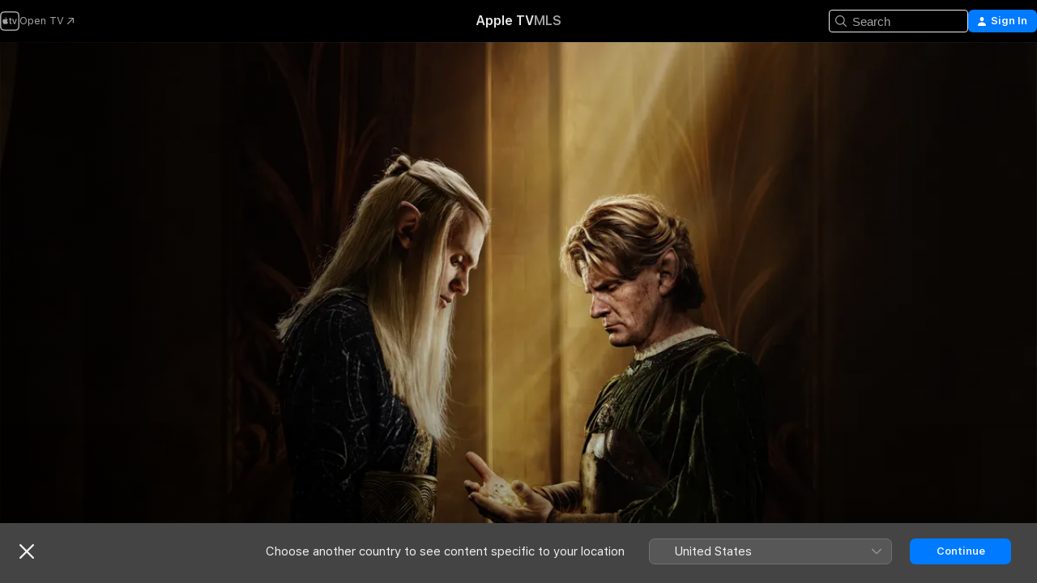

--- FILE ---
content_type: text/html
request_url: https://tv.apple.com/au/show/the-lord-of-the-rings-the-rings-of-power/umc.cmc.2uduu0fe2skdf6key67a2047q
body_size: 40049
content:
<!DOCTYPE html>
<html dir="ltr" lang="en-AU">
    <head>
        <meta charset="utf-8" />
        <meta http-equiv="X-UA-Compatible" content="IE=edge" />
        <meta name="viewport" content="width=device-width,initial-scale=1" />
        <meta name="applicable-device" content="pc,mobile" />
        <meta name="referrer" content="strict-origin" />

        <link
            rel="apple-touch-icon"
            sizes="180x180"
            href="/assets/favicon/favicon-180.png"
        />
        <link
            rel="icon"
            type="image/png"
            sizes="32x32"
            href="/assets/favicon/favicon-32.png"
        />
        <link
            rel="icon"
            type="image/png"
            sizes="16x16"
            href="/assets/favicon/favicon-16.png"
        />
        <link rel="manifest" href="/manifest.json" />

        <title>‎The Lord of the Rings: The Rings of Power - Apple TV</title><!-- HEAD_svelte-1f6k8o2_START --><meta name="version" content="2550.14.0-external"><!-- HEAD_svelte-1f6k8o2_END --><!-- HEAD_svelte-1frznod_START --><link rel="preconnect" href="//www.apple.com/wss/fonts" crossorigin="anonymous"><link rel="stylesheet" as="style" href="//www.apple.com/wss/fonts?families=SF+Pro,v4%7CSF+Pro+Icons,v1&amp;display=swap" type="text/css" referrerpolicy="strict-origin-when-cross-origin"><!-- HEAD_svelte-1frznod_END --><!-- HEAD_svelte-eg3hvx_START -->    <meta name="description" content="Heroes confront the long-feared re-emergence of evil in Middle Earth, carving out legacies that will live on long after they are gone.">  <link rel="canonical" href="https://tv.apple.com/au/show/the-lord-of-the-rings-the-rings-of-power/umc.cmc.2uduu0fe2skdf6key67a2047q">        <meta name="apple:title" content="The Lord of the Rings: The Rings of Power"> <meta name="apple:description" content="Fantasy · Adventure">   <meta property="og:title" content="The Lord of the Rings: The Rings of Power - Apple TV"> <meta property="og:description" content="Heroes confront the long-feared re-emergence of evil in Middle Earth, carving out legacies that will live on long after they are gone."> <meta property="og:site_name" content="Apple TV"> <meta property="og:url" content="https://tv.apple.com/au/show/the-lord-of-the-rings-the-rings-of-power/umc.cmc.2uduu0fe2skdf6key67a2047q"> <meta property="og:image" content="https://is1-ssl.mzstatic.com/image/thumb/ZYOfQ8Y_i4_dfPv0--AfmA/1200x675CA.TVA23C01.jpg"> <meta property="og:image:secure_url" content="https://is1-ssl.mzstatic.com/image/thumb/ZYOfQ8Y_i4_dfPv0--AfmA/1200x675CA.TVA23C01.jpg"> <meta property="og:image:alt" content="The Lord of the Rings: The Rings of Power - Apple TV"> <meta property="og:image:width" content="1200"> <meta property="og:image:height" content="675"> <meta property="og:image:type" content="image/jpg"> <meta property="og:type" content="Show"> <meta property="og:locale" content="en_AU">       <meta name="twitter:title" content="The Lord of the Rings: The Rings of Power - Apple TV"> <meta name="twitter:description" content="Heroes confront the long-feared re-emergence of evil in Middle Earth, carving out legacies that will live on long after they are gone."> <meta name="twitter:site" content="@AppleTV"> <meta name="twitter:image" content="https://is1-ssl.mzstatic.com/image/thumb/ZYOfQ8Y_i4_dfPv0--AfmA/1200x675CA.TVA23C01.jpg"> <meta name="twitter:image:alt" content="The Lord of the Rings: The Rings of Power - Apple TV"> <meta name="twitter:card" content="summary_large_image">    <script type="application/ld+json" data-svelte-h="svelte-akop8n">{
                "@context": "https://schema.org",
                "@id": "https://tv.apple.com/#organization",
                "@type": "Organization",
                "name": "Apple TV",
                "url": "https://tv.apple.com",
                "logo": "https://tv.apple.com/assets/knowledge-graph/tv.png",
                "sameAs": [
                    "https://www.wikidata.org/wiki/Q270285",
                    "https://twitter.com/AppleTV",
                    "https://www.instagram.com/appletv/",
                    "https://www.facebook.com/appletv/",
                    "https://www.youtube.com/AppleTV",
                    "https://giphy.com/appletv"
                ],
                "parentOrganization": {
                    "@type": "Organization",
                    "name": "Apple",
                    "@id": "https://www.apple.com/#organization",
                    "url": "https://www.apple.com/"
                }
            }</script>    <!-- HTML_TAG_START -->
                <script id=schema:tv-series type="application/ld+json">
                    {"@context":"https://schema.org","@type":"TVSeries","name":"The Lord of the Rings: The Rings of Power","description":"Heroes confront the long-feared re-emergence of evil in Middle Earth, carving out legacies that will live on long after they are gone.","actor":[{"@type":"Person","name":"Morfydd Clark"},{"@type":"Person","name":"Robert Aramayo"},{"@type":"Person","name":"Cynthia Addai-Robinson"}],"datePublished":"2022-09-02T00:00:00.000Z","image":"https://is1-ssl.mzstatic.com/image/thumb/ZYOfQ8Y_i4_dfPv0--AfmA/1200x675CA.TVA23C01.jpg"}
                </script>
                <!-- HTML_TAG_END -->   <!-- HTML_TAG_START -->
                <script id=schema:breadcrumb-list name=schema:breadcrumb-list type="application/ld+json">
                    {"@context":"https://schema.org","@type":"BreadcrumbList","itemListElement":[{"@type":"ListItem","position":1,"item":{"@id":"https://tv.apple.com","name":"Apple TV"}},{"@type":"ListItem","position":2,"item":{"@id":"https://tv.apple.com/au/show/the-lord-of-the-rings-the-rings-of-power/umc.cmc.2uduu0fe2skdf6key67a2047q","name":"The Lord of the Rings: The Rings of Power"}}]}
                </script>
                <!-- HTML_TAG_END --> <!-- HEAD_svelte-eg3hvx_END -->
      <script type="module" crossorigin src="/assets/main~DCQmA0IneM.js"></script>
      <link rel="modulepreload" crossorigin href="/assets/CommerceModalContainer~ahkFHdAgIi.js">
      <link rel="stylesheet" crossorigin href="/assets/CommerceModalContainer~dMB8zhtE3w.css">
      <link rel="stylesheet" crossorigin href="/assets/main~C4ibcj_vaK.css">
      <script type="module">import.meta.url;import("_").catch(()=>1);async function* g(){};window.__vite_is_modern_browser=true;</script>
      <script type="module">!function(){if(window.__vite_is_modern_browser)return;console.warn("vite: loading legacy chunks, syntax error above and the same error below should be ignored");var e=document.getElementById("vite-legacy-polyfill"),n=document.createElement("script");n.src=e.src,n.onload=function(){System.import(document.getElementById('vite-legacy-entry').getAttribute('data-src'))},document.body.appendChild(n)}();</script>
    </head>
    <body>
        <script src="/assets/focus-visible/focus-visible.min.js"></script>
        <script
            async
            src="/includes/js-cdn/musickit/v3/amp/mediakit.js"
        ></script>
        <script
            type="module"
            async
            src="/includes/js-cdn/musickit/v3/components/musickit-components/musickit-components.esm.js"
        ></script>
        <script
            nomodule
            async
            src="/includes/js-cdn/musickit/v3/components/musickit-components/musickit-components.js"
        ></script>
        <svg style="display: none" xmlns="http://www.w3.org/2000/svg">
            <symbol id="play-circle-fill" viewBox="0 0 60 60">
                <path
                    class="icon-circle-fill__circle"
                    fill="var(--iconCircleFillBG, transparent)"
                    d="M30 60c16.411 0 30-13.617 30-30C60 13.588 46.382 0 29.971 0 13.588 0 .001 13.588.001 30c0 16.383 13.617 30 30 30Z"
                />
                <path
                    fill="var(--iconFillArrow, var(--keyColor, black))"
                    d="M24.411 41.853c-1.41.853-3.028.177-3.028-1.294V19.47c0-1.44 1.735-2.058 3.028-1.294l17.265 10.235a1.89 1.89 0 0 1 0 3.265L24.411 41.853Z"
                />
            </symbol>
        </svg>
        <div class="body-container">
               <div class="app-container svelte-ksk4wg" data-testid="app-container"><div data-testid="header" class="header header--color svelte-17u3p6w"><div class="header__contents svelte-17u3p6w"><div class="header__open svelte-17u3p6w"></div> <div class="header__tabs svelte-17u3p6w"></div> <div class="header__controls svelte-17u3p6w"><div class="header__search svelte-17u3p6w"><div class="search-input search-input--overrides svelte-1m14fku menu" data-testid="search-input"><div data-testid="amp-search-input" aria-controls="search-suggestions" aria-expanded="false" aria-haspopup="listbox" aria-owns="search-suggestions" class="search-input-container svelte-rg26q6" tabindex="-1" role=""><div class="flex-container svelte-rg26q6"><form id="search-input-form" class="svelte-rg26q6"><svg width="16" height="16" viewBox="0 0 16 16" class="search-svg" aria-hidden="true"><path d="M11.87 10.835q.027.022.051.047l3.864 3.863a.735.735 0 1 1-1.04 1.04l-3.863-3.864-.047-.051a6.667 6.667 0 1 1 1.035-1.035M6.667 12a5.333 5.333 0 1 0 0-10.667 5.333 5.333 0 0 0 0 10.667"></path></svg> <input value="" aria-autocomplete="list" aria-multiline="false" aria-controls="search-suggestions" aria-label="Search" placeholder="Search" spellcheck="false" autocomplete="off" autocorrect="off" autocapitalize="off" type="text" inputmode="search" class="search-input__text-field svelte-rg26q6" data-testid="search-input__text-field"></form> </div> <div data-testid="search-scope-bar"></div>   </div> </div></div> <div class="auth-content svelte-114v0sv" data-testid="auth-content"> <button tabindex="0" data-testid="sign-in-button" class="commerce-button signin svelte-jf121i"><svg width="10" height="11" viewBox="0 0 10 11" class="auth-icon"><path d="M5 5.295c-1.296 0-2.385-1.176-2.385-2.678C2.61 1.152 3.716 0 5 0c1.29 0 2.39 1.128 2.39 2.611C7.39 4.12 6.297 5.295 5 5.295M1.314 11C.337 11 0 10.698 0 10.144c0-1.55 1.929-3.685 5-3.685 3.065 0 5 2.135 5 3.685 0 .554-.337.856-1.314.856z"></path></svg> <span class="button-text">Sign In</span> </button> </div></div></div>  </div>   <div id="scrollable-page" class="scrollable-page svelte-xmtc6f" data-main-content data-testid="main-section" aria-hidden="false"><main data-testid="main" class="svelte-1vdwh3d"><div class="content-container svelte-1vdwh3d" data-testid="content-container">    <div class="section svelte-190eab9" data-testid="section-container" aria-label=""><div class="section-content" data-testid="section-content"> <div class="product-header__wrapper svelte-119wsvk"><div class="product-header dark svelte-119wsvk" data-type="Show" data-testid="product-header"><div class="superhero-lockup-container svelte-1etfiyq"><div class="artwork-container svelte-t4o8fn">  <div data-testid="artwork-component" class="artwork-component artwork-component--aspect-ratio artwork-component--orientation-landscape svelte-uduhys    artwork-component--fullwidth    artwork-component--has-borders" style="
            --artwork-bg-color: rgb(7,5,3);
            --aspect-ratio: 1.7777777777777777;
            --placeholder-bg-color: rgb(7,5,3);
       ">   <picture class="svelte-uduhys"><source sizes="1200px" srcset="https://is1-ssl.mzstatic.com/image/thumb/TEcijMAyq15DIfm_3qwWWw/1200x675sr.webp 1200w,https://is1-ssl.mzstatic.com/image/thumb/TEcijMAyq15DIfm_3qwWWw/2400x1350sr.webp 2400w" type="image/webp"> <source sizes="1200px" srcset="https://is1-ssl.mzstatic.com/image/thumb/TEcijMAyq15DIfm_3qwWWw/1200x675sr-60.jpg 1200w,https://is1-ssl.mzstatic.com/image/thumb/TEcijMAyq15DIfm_3qwWWw/2400x1350sr-60.jpg 2400w" type="image/jpeg"> <img alt="" class="artwork-component__contents artwork-component__image svelte-uduhys" src="/assets/artwork/1x1.gif" role="presentation" decoding="async" width="1200" height="675" fetchpriority="high" style="opacity: 1;"></picture> </div>   </div> <div class="container dark svelte-1nh6wvs page-header"><article class="lockup svelte-1nh6wvs"><header class="svelte-1nh6wvs">  <div class="content-logo svelte-1nh6wvs"><h1 class="visually-hidden svelte-1nh6wvs">The Lord of the Rings: The Rings of Power</h1> <div style="display: contents; --picture-max-height:81px; --picture-max-width:216px;">  <picture class="picture svelte-1fyueul"><source srcset="https://is1-ssl.mzstatic.com/image/thumb/GU0SF8A52fZ9iTprP8MQTA/216x81.png 216w,https://is1-ssl.mzstatic.com/image/thumb/GU0SF8A52fZ9iTprP8MQTA/432x162.png 432w" type="image/png"><source srcset="https://is1-ssl.mzstatic.com/image/thumb/GU0SF8A52fZ9iTprP8MQTA/216x81.webp 216w,https://is1-ssl.mzstatic.com/image/thumb/GU0SF8A52fZ9iTprP8MQTA/432x162.webp 432w" type="image/webp"> <img alt="The Lord of the Rings: The Rings of Power" loading="lazy" src="/assets/artwork/1x1.gif" class="svelte-1fyueul"> </picture></div></div>  <div class="metadata svelte-1nh6wvs"><div class="content-provider-coin svelte-mtdipc" data-testid="content-provider-logo-coin" role="img" aria-label="Prime Video">  <picture class="picture svelte-1fyueul"><source srcset="https://is1-ssl.mzstatic.com/image/thumb/vUBx4dka3V0ZICKUWxJ8Mg/160x160SWL.TVARHBL1.png?bColor=0578FF 160w,https://is1-ssl.mzstatic.com/image/thumb/vUBx4dka3V0ZICKUWxJ8Mg/190x190SWL.TVARHBL1.png?bColor=0578FF 190w,https://is1-ssl.mzstatic.com/image/thumb/vUBx4dka3V0ZICKUWxJ8Mg/220x220SWL.TVARHBL1.png?bColor=0578FF 220w,https://is1-ssl.mzstatic.com/image/thumb/vUBx4dka3V0ZICKUWxJ8Mg/243x243SWL.TVARHBL1.png?bColor=0578FF 243w,https://is1-ssl.mzstatic.com/image/thumb/vUBx4dka3V0ZICKUWxJ8Mg/320x320SWL.TVARHBL1.png?bColor=0578FF 320w,https://is1-ssl.mzstatic.com/image/thumb/vUBx4dka3V0ZICKUWxJ8Mg/380x380SWL.TVARHBL1.png?bColor=0578FF 380w,https://is1-ssl.mzstatic.com/image/thumb/vUBx4dka3V0ZICKUWxJ8Mg/440x440SWL.TVARHBL1.png?bColor=0578FF 440w,https://is1-ssl.mzstatic.com/image/thumb/vUBx4dka3V0ZICKUWxJ8Mg/486x486SWL.TVARHBL1.png?bColor=0578FF 486w" type="image/png"><source srcset="https://is1-ssl.mzstatic.com/image/thumb/vUBx4dka3V0ZICKUWxJ8Mg/160x160SWL.TVARHBL1.webp?bColor=0578FF 160w,https://is1-ssl.mzstatic.com/image/thumb/vUBx4dka3V0ZICKUWxJ8Mg/190x190SWL.TVARHBL1.webp?bColor=0578FF 190w,https://is1-ssl.mzstatic.com/image/thumb/vUBx4dka3V0ZICKUWxJ8Mg/220x220SWL.TVARHBL1.webp?bColor=0578FF 220w,https://is1-ssl.mzstatic.com/image/thumb/vUBx4dka3V0ZICKUWxJ8Mg/243x243SWL.TVARHBL1.webp?bColor=0578FF 243w,https://is1-ssl.mzstatic.com/image/thumb/vUBx4dka3V0ZICKUWxJ8Mg/320x320SWL.TVARHBL1.webp?bColor=0578FF 320w,https://is1-ssl.mzstatic.com/image/thumb/vUBx4dka3V0ZICKUWxJ8Mg/380x380SWL.TVARHBL1.webp?bColor=0578FF 380w,https://is1-ssl.mzstatic.com/image/thumb/vUBx4dka3V0ZICKUWxJ8Mg/440x440SWL.TVARHBL1.webp?bColor=0578FF 440w,https://is1-ssl.mzstatic.com/image/thumb/vUBx4dka3V0ZICKUWxJ8Mg/486x486SWL.TVARHBL1.webp?bColor=0578FF 486w" type="image/webp"> <img alt="" loading="lazy" src="/assets/artwork/1x1.gif" class="svelte-1fyueul"> </picture></div> <div style="display: contents; --metadata-list-line-clamp:1;"><span class="metadata-list svelte-i707bi" data-testid="metadata-list"><span>TV Show</span>  · <span>Fantasy</span>  · <span>Adventure</span>  </span></div> </div></header> <div class="description svelte-1nh6wvs"><span class="svelte-1nh6wvs"><div style="display: contents; --moreTextColorOverride:var(--keyColor);">  <div class="truncate-wrapper svelte-1ji3yu5"><p data-testid="truncate-text" dir="auto" class="content svelte-1ji3yu5  title-3" style="--lines: 2; --line-height: var(--lineHeight, 16); --link-length: 4;"><!-- HTML_TAG_START -->Heroes confront the long-feared re-emergence of evil in Middle Earth, carving out legacies that will live on long after they are gone.<!-- HTML_TAG_END --></p> </div> </div></span></div> <div class="details svelte-1nh6wvs"><span class="metadata-list svelte-i707bi" data-testid="metadata-list"><span>2022</span>  · <span>1h 5m</span>  </span> <div style="display: contents; --display:contents; --opacity:0.8;"><ul class="badge-row light svelte-nd7koe" data-testid="metadata-badges"><li class="badge badge--4k svelte-nd7koe" aria-label="4K"><span aria-hidden="true" class="svelte-nd7koe"></span> </li><li class="badge badge--hdr svelte-nd7koe" aria-label="High Dynamic Range"><span aria-hidden="true" class="svelte-nd7koe"></span> </li><li class="badge badge--sdh svelte-nd7koe" aria-label="Subtitles for the Deaf and Hard-of-Hearing"><span aria-hidden="true" class="svelte-nd7koe"></span> </li><li class="badge badge--ad svelte-nd7koe" aria-label="Audio Descriptions"><span aria-hidden="true" class="svelte-nd7koe"></span> </li> </ul></div></div> </article>    <div class="personnel svelte-1nh6wvs"><div><span class="personnel-title svelte-1nh6wvs">Starring</span> <span class="personnel-list svelte-1nh6wvs"><span class="person svelte-1nh6wvs"><a href="https://tv.apple.com/au/person/morfydd-clark/umc.cpc.56263r946l4zeog1gytcetxvq" class="person-link svelte-1nh6wvs">Morfydd Clark</a><span class="person-separator svelte-1nh6wvs">,  </span></span><span class="person svelte-1nh6wvs"><a href="https://tv.apple.com/au/person/robert-aramayo/umc.cpc.sigtn5ninhh4cbth62mnicix" class="person-link svelte-1nh6wvs">Robert Aramayo</a><span class="person-separator svelte-1nh6wvs">,  </span></span><span class="person svelte-1nh6wvs"><a href="https://tv.apple.com/au/person/cynthia-addai-robinson/umc.cpc.5hkx7nf8f0fdkv4kej4ie7apm" class="person-link svelte-1nh6wvs">Cynthia Addai-Robinson</a></span></span> </div></div> </div> </div></div> </div></div> </div><div class="section svelte-190eab9   with-bottom-spacing   display-separator" data-testid="section-container" aria-label="Episodes"><div class="section-content" data-testid="section-content"> <div class="header svelte-rnrb59">  <div class="header-title-wrapper svelte-rnrb59">   <h2 class="title svelte-rnrb59" data-testid="header-title"><span class="dir-wrapper" dir="auto"><div class="select-wrapper svelte-9m8762 select-wrapper--inherited-typography" data-testid="accessory-button-select-wrapper"><select class="select svelte-9m8762" data-testid="accessory-button-select"><option value="[object Object]" data-testid="select-option" class="svelte-9m8762"> Season 1 </option><option value="[object Object]" data-testid="select-option" class="svelte-9m8762"> Season 2 </option></select> <div class="select-text svelte-9m8762" aria-hidden="true" data-testid="accessory-button-select-text">Season 1</div> <div class="select-chevron svelte-9m8762" role="presentation" aria-hidden="true"> <svg xmlns="http://www.w3.org/2000/svg" xml:space="preserve" fill-rule="evenodd" stroke-linejoin="round" stroke-miterlimit="2" clip-rule="evenodd" viewBox="0 0 9 5" aria-hidden="true"><path fill-rule="nonzero" d="M8.836.982 4.909 4.745a.62.62 0 0 1-.409.164.62.62 0 0 1-.409-.164L.164.982A.63.63 0 0 1 0 .573C0 .245.245 0 .573 0 .736 0 .9.082.982.164L4.5 3.518 8.018.164A.63.63 0 0 1 8.427 0C8.755 0 9 .245 9 .573a.63.63 0 0 1-.164.409"></path></svg> </div> </div></span></h2> </div>  </div> <div>   <div class="shelf"><section data-testid="shelf-component" class="shelf-grid shelf-grid--onhover svelte-12rmzef" style="
            --grid-max-content-xsmall: 200px; --grid-column-gap-xsmall: 10px; --grid-row-gap-xsmall: 24px; --grid-small: 3; --grid-column-gap-small: 20px; --grid-row-gap-small: 24px; --grid-medium: 4; --grid-column-gap-medium: 20px; --grid-row-gap-medium: 24px; --grid-large: 5; --grid-column-gap-large: 20px; --grid-row-gap-large: 24px; --grid-xlarge: 5; --grid-column-gap-xlarge: 20px; --grid-row-gap-xlarge: 24px;
            --grid-type: C;
            --grid-rows: 1;
            --standard-lockup-shadow-offset: 15px;
            
        "> <div class="shelf-grid__body svelte-12rmzef" data-testid="shelf-body">   <button disabled aria-label="Previous Page" type="button" class="shelf-grid-nav__arrow shelf-grid-nav__arrow--left svelte-1xmivhv" data-testid="shelf-button-left" style="--offset: 0px;"><svg xmlns="http://www.w3.org/2000/svg" viewBox="0 0 9 31"><path d="M5.275 29.46a1.61 1.61 0 0 0 1.456 1.077c1.018 0 1.772-.737 1.772-1.737 0-.526-.277-1.186-.449-1.62l-4.68-11.912L8.05 3.363c.172-.442.45-1.116.45-1.625A1.7 1.7 0 0 0 6.728.002a1.6 1.6 0 0 0-1.456 1.09L.675 12.774c-.301.775-.677 1.744-.677 2.495 0 .754.376 1.705.677 2.498L5.272 29.46Z"></path></svg></button> <ul slot="shelf-content" class="shelf-grid__list shelf-grid__list--grid-type-C shelf-grid__list--grid-rows-1 svelte-12rmzef" role="list" tabindex="-1" data-testid="shelf-item-list">   <li class="shelf-grid__list-item svelte-12rmzef" data-index="0" aria-hidden="true"><div class="svelte-12rmzef"><div slot="item" class="svelte-5fmy7e">  <a class="lockup svelte-93u9ds" href="https://tv.apple.com/au/episode/a-shadow-of-the-past/umc.cmc.1annlv3so6y5fadxtdpqt6svr?showId=umc.cmc.2uduu0fe2skdf6key67a2047q" aria-label="A Shadow of the Past" data-testid="lockup" style="--lockup-aspect-ratio: 16/9; --lockup-border-radius: 14px; --lockup-chin-height: 70px;"><div class="grid svelte-93u9ds" data-testid="lockup-grid"><div class="artwork svelte-93u9ds" data-testid="artwork">  <div data-testid="artwork-component" class="artwork-component artwork-component--aspect-ratio artwork-component--orientation-landscape svelte-uduhys    artwork-component--fullwidth    artwork-component--has-borders" style="
            --artwork-bg-color: #94A4A3;
            --aspect-ratio: 1.3026819923371646;
            --placeholder-bg-color: #94A4A3;
       ">   <picture class="svelte-uduhys"><source sizes=" (max-width:1319px) 290px,(min-width:1320px) and (max-width:1679px) 340px,340px" srcset="https://is1-ssl.mzstatic.com/image/thumb/rw5xYaVz7SlDZFgm0BMmXQ/290x233KF.TVALC02.webp?color=94A4A3&amp;style=l 290w,https://is1-ssl.mzstatic.com/image/thumb/rw5xYaVz7SlDZFgm0BMmXQ/340x261KF.TVALC02.webp?color=94A4A3&amp;style=l 340w,https://is1-ssl.mzstatic.com/image/thumb/rw5xYaVz7SlDZFgm0BMmXQ/580x466KF.TVALC02.webp?color=94A4A3&amp;style=l 580w,https://is1-ssl.mzstatic.com/image/thumb/rw5xYaVz7SlDZFgm0BMmXQ/680x522KF.TVALC02.webp?color=94A4A3&amp;style=l 680w" type="image/webp"> <source sizes=" (max-width:1319px) 290px,(min-width:1320px) and (max-width:1679px) 340px,340px" srcset="https://is1-ssl.mzstatic.com/image/thumb/rw5xYaVz7SlDZFgm0BMmXQ/290x233KF.TVALC02-60.jpg?color=94A4A3&amp;style=l 290w,https://is1-ssl.mzstatic.com/image/thumb/rw5xYaVz7SlDZFgm0BMmXQ/340x261KF.TVALC02-60.jpg?color=94A4A3&amp;style=l 340w,https://is1-ssl.mzstatic.com/image/thumb/rw5xYaVz7SlDZFgm0BMmXQ/580x466KF.TVALC02-60.jpg?color=94A4A3&amp;style=l 580w,https://is1-ssl.mzstatic.com/image/thumb/rw5xYaVz7SlDZFgm0BMmXQ/680x522KF.TVALC02-60.jpg?color=94A4A3&amp;style=l 680w" type="image/jpeg"> <img alt="A Shadow of the Past" class="artwork-component__contents artwork-component__image svelte-uduhys" loading="lazy" src="/assets/artwork/1x1.gif" decoding="async" width="340" height="261" fetchpriority="auto" style="opacity: 1;"></picture> </div></div> <div class="metadata svelte-oo63us"><div class="legibility-gradient svelte-oo63us"></div> <div class="content svelte-oo63us" style="--description-lines: 2; --description-lines-xs: 2; --content-height: 70px; --content-height-xs: 70px;"><div class="tag svelte-oo63us">EPISODE 1</div> <div class="title svelte-oo63us">A Shadow of the Past</div> <div class="description svelte-oo63us">Galadriel sees signs of an ancient evil's return; Arondir makes a disturbing discovery; Elrond is confronted by an intriguing new venture.</div></div> <div class="progress-and-attribution svelte-gsgqar">  <div class="duration svelte-gsgqar">1h</div> <div class="context-menu svelte-gsgqar"><amp-contextual-menu-button config="[object Object]" class="svelte-1sn4kz"> <span aria-label="MORE" class="more-button svelte-1sn4kz more-button--platter" data-testid="more-button" slot="trigger-content"><svg width="28" height="28" viewBox="0 0 28 28" class="glyph" xmlns="http://www.w3.org/2000/svg"><circle fill="var(--iconCircleFill, transparent)" cx="14" cy="14" r="14"></circle><path fill="var(--iconEllipsisFill, white)" d="M10.105 14c0-.87-.687-1.55-1.564-1.55-.862 0-1.557.695-1.557 1.55 0 .848.695 1.55 1.557 1.55.855 0 1.564-.702 1.564-1.55zm5.437 0c0-.87-.68-1.55-1.542-1.55A1.55 1.55 0 0012.45 14c0 .848.695 1.55 1.55 1.55.848 0 1.542-.702 1.542-1.55zm5.474 0c0-.87-.687-1.55-1.557-1.55-.87 0-1.564.695-1.564 1.55 0 .848.694 1.55 1.564 1.55.848 0 1.557-.702 1.557-1.55z"></path></svg></span> </amp-contextual-menu-button></div> </div></div>  </div> </a></div> </div></li>   <li class="shelf-grid__list-item svelte-12rmzef" data-index="1" aria-hidden="true"><div class="svelte-12rmzef"><div slot="item" class="svelte-5fmy7e">  <a class="lockup svelte-93u9ds" href="https://tv.apple.com/au/episode/adrift/umc.cmc.4jmufyt08h7mbx8h1opcz04fk?showId=umc.cmc.2uduu0fe2skdf6key67a2047q" aria-label="Adrift" data-testid="lockup" style="--lockup-aspect-ratio: 16/9; --lockup-border-radius: 14px; --lockup-chin-height: 70px;"><div class="grid svelte-93u9ds" data-testid="lockup-grid"><div class="artwork svelte-93u9ds" data-testid="artwork">  <div data-testid="artwork-component" class="artwork-component artwork-component--aspect-ratio artwork-component--orientation-landscape svelte-uduhys    artwork-component--fullwidth    artwork-component--has-borders" style="
            --artwork-bg-color: #989A91;
            --aspect-ratio: 1.3026819923371646;
            --placeholder-bg-color: #989A91;
       ">   <picture class="svelte-uduhys"><source sizes=" (max-width:1319px) 290px,(min-width:1320px) and (max-width:1679px) 340px,340px" srcset="https://is1-ssl.mzstatic.com/image/thumb/6Eafty-urwnKO0H2z6kEKQ/290x233KF.TVALC02.webp?color=989A91&amp;style=l 290w,https://is1-ssl.mzstatic.com/image/thumb/6Eafty-urwnKO0H2z6kEKQ/340x261KF.TVALC02.webp?color=989A91&amp;style=l 340w,https://is1-ssl.mzstatic.com/image/thumb/6Eafty-urwnKO0H2z6kEKQ/580x466KF.TVALC02.webp?color=989A91&amp;style=l 580w,https://is1-ssl.mzstatic.com/image/thumb/6Eafty-urwnKO0H2z6kEKQ/680x522KF.TVALC02.webp?color=989A91&amp;style=l 680w" type="image/webp"> <source sizes=" (max-width:1319px) 290px,(min-width:1320px) and (max-width:1679px) 340px,340px" srcset="https://is1-ssl.mzstatic.com/image/thumb/6Eafty-urwnKO0H2z6kEKQ/290x233KF.TVALC02-60.jpg?color=989A91&amp;style=l 290w,https://is1-ssl.mzstatic.com/image/thumb/6Eafty-urwnKO0H2z6kEKQ/340x261KF.TVALC02-60.jpg?color=989A91&amp;style=l 340w,https://is1-ssl.mzstatic.com/image/thumb/6Eafty-urwnKO0H2z6kEKQ/580x466KF.TVALC02-60.jpg?color=989A91&amp;style=l 580w,https://is1-ssl.mzstatic.com/image/thumb/6Eafty-urwnKO0H2z6kEKQ/680x522KF.TVALC02-60.jpg?color=989A91&amp;style=l 680w" type="image/jpeg"> <img alt="Adrift" class="artwork-component__contents artwork-component__image svelte-uduhys" loading="lazy" src="/assets/artwork/1x1.gif" decoding="async" width="340" height="261" fetchpriority="auto" style="opacity: 1;"></picture> </div></div> <div class="metadata svelte-oo63us"><div class="legibility-gradient svelte-oo63us"></div> <div class="content svelte-oo63us" style="--description-lines: 2; --description-lines-xs: 2; --content-height: 70px; --content-height-xs: 70px;"><div class="tag svelte-oo63us">EPISODE 2</div> <div class="title svelte-oo63us">Adrift</div> <div class="description svelte-oo63us">Galadriel finds a new ally; Elrond receives a cold welcome from an old friend; Nori strives to help a stranger; Bronwyn warns her people of a threat.</div></div> <div class="progress-and-attribution svelte-gsgqar">  <div class="duration svelte-gsgqar">1h 1m</div> <div class="context-menu svelte-gsgqar"><amp-contextual-menu-button config="[object Object]" class="svelte-1sn4kz"> <span aria-label="MORE" class="more-button svelte-1sn4kz more-button--platter" data-testid="more-button" slot="trigger-content"><svg width="28" height="28" viewBox="0 0 28 28" class="glyph" xmlns="http://www.w3.org/2000/svg"><circle fill="var(--iconCircleFill, transparent)" cx="14" cy="14" r="14"></circle><path fill="var(--iconEllipsisFill, white)" d="M10.105 14c0-.87-.687-1.55-1.564-1.55-.862 0-1.557.695-1.557 1.55 0 .848.695 1.55 1.557 1.55.855 0 1.564-.702 1.564-1.55zm5.437 0c0-.87-.68-1.55-1.542-1.55A1.55 1.55 0 0012.45 14c0 .848.695 1.55 1.55 1.55.848 0 1.542-.702 1.542-1.55zm5.474 0c0-.87-.687-1.55-1.557-1.55-.87 0-1.564.695-1.564 1.55 0 .848.694 1.55 1.564 1.55.848 0 1.557-.702 1.557-1.55z"></path></svg></span> </amp-contextual-menu-button></div> </div></div>  </div> </a></div> </div></li>   <li class="shelf-grid__list-item svelte-12rmzef" data-index="2" aria-hidden="true"><div class="svelte-12rmzef"><div slot="item" class="svelte-5fmy7e">  <a class="lockup svelte-93u9ds" href="https://tv.apple.com/au/episode/adar/umc.cmc.1xu9ld0djmxksd6u12p5izoa1?showId=umc.cmc.2uduu0fe2skdf6key67a2047q" aria-label="Adar" data-testid="lockup" style="--lockup-aspect-ratio: 16/9; --lockup-border-radius: 14px; --lockup-chin-height: 70px;"><div class="grid svelte-93u9ds" data-testid="lockup-grid"><div class="artwork svelte-93u9ds" data-testid="artwork">  <div data-testid="artwork-component" class="artwork-component artwork-component--aspect-ratio artwork-component--orientation-landscape svelte-uduhys    artwork-component--fullwidth    artwork-component--has-borders" style="
            --artwork-bg-color: #191412;
            --aspect-ratio: 1.3026819923371646;
            --placeholder-bg-color: #191412;
       ">   <picture class="svelte-uduhys"><source sizes=" (max-width:1319px) 290px,(min-width:1320px) and (max-width:1679px) 340px,340px" srcset="https://is1-ssl.mzstatic.com/image/thumb/G7s1LkhRc1TnUmfvLGDqAA/290x233KF.TVALC02.webp?color=191412&amp;style=l 290w,https://is1-ssl.mzstatic.com/image/thumb/G7s1LkhRc1TnUmfvLGDqAA/340x261KF.TVALC02.webp?color=191412&amp;style=l 340w,https://is1-ssl.mzstatic.com/image/thumb/G7s1LkhRc1TnUmfvLGDqAA/580x466KF.TVALC02.webp?color=191412&amp;style=l 580w,https://is1-ssl.mzstatic.com/image/thumb/G7s1LkhRc1TnUmfvLGDqAA/680x522KF.TVALC02.webp?color=191412&amp;style=l 680w" type="image/webp"> <source sizes=" (max-width:1319px) 290px,(min-width:1320px) and (max-width:1679px) 340px,340px" srcset="https://is1-ssl.mzstatic.com/image/thumb/G7s1LkhRc1TnUmfvLGDqAA/290x233KF.TVALC02-60.jpg?color=191412&amp;style=l 290w,https://is1-ssl.mzstatic.com/image/thumb/G7s1LkhRc1TnUmfvLGDqAA/340x261KF.TVALC02-60.jpg?color=191412&amp;style=l 340w,https://is1-ssl.mzstatic.com/image/thumb/G7s1LkhRc1TnUmfvLGDqAA/580x466KF.TVALC02-60.jpg?color=191412&amp;style=l 580w,https://is1-ssl.mzstatic.com/image/thumb/G7s1LkhRc1TnUmfvLGDqAA/680x522KF.TVALC02-60.jpg?color=191412&amp;style=l 680w" type="image/jpeg"> <img alt="Adar" class="artwork-component__contents artwork-component__image svelte-uduhys" loading="lazy" src="/assets/artwork/1x1.gif" decoding="async" width="340" height="261" fetchpriority="auto" style="opacity: 1;"></picture> </div></div> <div class="metadata svelte-oo63us"><div class="legibility-gradient svelte-oo63us"></div> <div class="content svelte-oo63us" style="--description-lines: 2; --description-lines-xs: 2; --content-height: 70px; --content-height-xs: 70px;"><div class="tag svelte-oo63us">EPISODE 3</div> <div class="title svelte-oo63us">Adar</div> <div class="description svelte-oo63us">Arondir finds himself a captive; Galadriel and Halbrand explore a legendary kingdom; Elendil is tasked with a new assignment; Nori faces the consequences.</div></div> <div class="progress-and-attribution svelte-gsgqar">  <div class="duration svelte-gsgqar">1h 3m</div> <div class="context-menu svelte-gsgqar"><amp-contextual-menu-button config="[object Object]" class="svelte-1sn4kz"> <span aria-label="MORE" class="more-button svelte-1sn4kz more-button--platter" data-testid="more-button" slot="trigger-content"><svg width="28" height="28" viewBox="0 0 28 28" class="glyph" xmlns="http://www.w3.org/2000/svg"><circle fill="var(--iconCircleFill, transparent)" cx="14" cy="14" r="14"></circle><path fill="var(--iconEllipsisFill, white)" d="M10.105 14c0-.87-.687-1.55-1.564-1.55-.862 0-1.557.695-1.557 1.55 0 .848.695 1.55 1.557 1.55.855 0 1.564-.702 1.564-1.55zm5.437 0c0-.87-.68-1.55-1.542-1.55A1.55 1.55 0 0012.45 14c0 .848.695 1.55 1.55 1.55.848 0 1.542-.702 1.542-1.55zm5.474 0c0-.87-.687-1.55-1.557-1.55-.87 0-1.564.695-1.564 1.55 0 .848.694 1.55 1.564 1.55.848 0 1.557-.702 1.557-1.55z"></path></svg></span> </amp-contextual-menu-button></div> </div></div>  </div> </a></div> </div></li>   <li class="shelf-grid__list-item svelte-12rmzef" data-index="3" aria-hidden="true"><div class="svelte-12rmzef"><div slot="item" class="svelte-5fmy7e">  <a class="lockup svelte-93u9ds" href="https://tv.apple.com/au/episode/the-great-wave/umc.cmc.46ec6ftd3cey34vbodzlx3qgo?showId=umc.cmc.2uduu0fe2skdf6key67a2047q" aria-label="The Great Wave" data-testid="lockup" style="--lockup-aspect-ratio: 16/9; --lockup-border-radius: 14px; --lockup-chin-height: 70px;"><div class="grid svelte-93u9ds" data-testid="lockup-grid"><div class="artwork svelte-93u9ds" data-testid="artwork">  <div data-testid="artwork-component" class="artwork-component artwork-component--aspect-ratio artwork-component--orientation-landscape svelte-uduhys    artwork-component--fullwidth    artwork-component--has-borders" style="
            --artwork-bg-color: #67553F;
            --aspect-ratio: 1.3026819923371646;
            --placeholder-bg-color: #67553F;
       ">   <picture class="svelte-uduhys"><source sizes=" (max-width:1319px) 290px,(min-width:1320px) and (max-width:1679px) 340px,340px" srcset="https://is1-ssl.mzstatic.com/image/thumb/Ivhs_RpgB07cMcpHRaDGjg/290x233KF.TVALC02.webp?color=67553F&amp;style=l 290w,https://is1-ssl.mzstatic.com/image/thumb/Ivhs_RpgB07cMcpHRaDGjg/340x261KF.TVALC02.webp?color=67553F&amp;style=l 340w,https://is1-ssl.mzstatic.com/image/thumb/Ivhs_RpgB07cMcpHRaDGjg/580x466KF.TVALC02.webp?color=67553F&amp;style=l 580w,https://is1-ssl.mzstatic.com/image/thumb/Ivhs_RpgB07cMcpHRaDGjg/680x522KF.TVALC02.webp?color=67553F&amp;style=l 680w" type="image/webp"> <source sizes=" (max-width:1319px) 290px,(min-width:1320px) and (max-width:1679px) 340px,340px" srcset="https://is1-ssl.mzstatic.com/image/thumb/Ivhs_RpgB07cMcpHRaDGjg/290x233KF.TVALC02-60.jpg?color=67553F&amp;style=l 290w,https://is1-ssl.mzstatic.com/image/thumb/Ivhs_RpgB07cMcpHRaDGjg/340x261KF.TVALC02-60.jpg?color=67553F&amp;style=l 340w,https://is1-ssl.mzstatic.com/image/thumb/Ivhs_RpgB07cMcpHRaDGjg/580x466KF.TVALC02-60.jpg?color=67553F&amp;style=l 580w,https://is1-ssl.mzstatic.com/image/thumb/Ivhs_RpgB07cMcpHRaDGjg/680x522KF.TVALC02-60.jpg?color=67553F&amp;style=l 680w" type="image/jpeg"> <img alt="The Great Wave" class="artwork-component__contents artwork-component__image svelte-uduhys" loading="lazy" src="/assets/artwork/1x1.gif" decoding="async" width="340" height="261" fetchpriority="auto" style="opacity: 1;"></picture> </div></div> <div class="metadata svelte-oo63us"><div class="legibility-gradient svelte-oo63us"></div> <div class="content svelte-oo63us" style="--description-lines: 2; --description-lines-xs: 2; --content-height: 70px; --content-height-xs: 70px;"><div class="tag svelte-oo63us">EPISODE 4</div> <div class="title svelte-oo63us">The Great Wave</div> <div class="description svelte-oo63us">The Queen Regent Míriel's faith is tested; Isildur comes to a crossroads; Arondir receives an ultimatum; Elrond unveils a secret; Theo disobeys Bronwyn.</div></div> <div class="progress-and-attribution svelte-gsgqar">  <div class="duration svelte-gsgqar">1h 6m</div> <div class="context-menu svelte-gsgqar"><amp-contextual-menu-button config="[object Object]" class="svelte-1sn4kz"> <span aria-label="MORE" class="more-button svelte-1sn4kz more-button--platter" data-testid="more-button" slot="trigger-content"><svg width="28" height="28" viewBox="0 0 28 28" class="glyph" xmlns="http://www.w3.org/2000/svg"><circle fill="var(--iconCircleFill, transparent)" cx="14" cy="14" r="14"></circle><path fill="var(--iconEllipsisFill, white)" d="M10.105 14c0-.87-.687-1.55-1.564-1.55-.862 0-1.557.695-1.557 1.55 0 .848.695 1.55 1.557 1.55.855 0 1.564-.702 1.564-1.55zm5.437 0c0-.87-.68-1.55-1.542-1.55A1.55 1.55 0 0012.45 14c0 .848.695 1.55 1.55 1.55.848 0 1.542-.702 1.542-1.55zm5.474 0c0-.87-.687-1.55-1.557-1.55-.87 0-1.564.695-1.564 1.55 0 .848.694 1.55 1.564 1.55.848 0 1.557-.702 1.557-1.55z"></path></svg></span> </amp-contextual-menu-button></div> </div></div>  </div> </a></div> </div></li>   <li class="shelf-grid__list-item svelte-12rmzef" data-index="4" aria-hidden="true"><div class="svelte-12rmzef"><div slot="item" class="svelte-5fmy7e">  <a class="lockup svelte-93u9ds" href="https://tv.apple.com/au/episode/partings/umc.cmc.37cytlz0cyeeosk4meod71iiz?showId=umc.cmc.2uduu0fe2skdf6key67a2047q" aria-label="Partings" data-testid="lockup" style="--lockup-aspect-ratio: 16/9; --lockup-border-radius: 14px; --lockup-chin-height: 70px;"><div class="grid svelte-93u9ds" data-testid="lockup-grid"><div class="artwork svelte-93u9ds" data-testid="artwork">  <div data-testid="artwork-component" class="artwork-component artwork-component--aspect-ratio artwork-component--orientation-landscape svelte-uduhys    artwork-component--fullwidth    artwork-component--has-borders" style="
            --artwork-bg-color: #1C1815;
            --aspect-ratio: 1.3026819923371646;
            --placeholder-bg-color: #1C1815;
       ">   <picture class="svelte-uduhys"><source sizes=" (max-width:1319px) 290px,(min-width:1320px) and (max-width:1679px) 340px,340px" srcset="https://is1-ssl.mzstatic.com/image/thumb/IRWfCA40YsnPUr3teWDXvQ/290x233KF.TVALC02.webp?color=1C1815&amp;style=l 290w,https://is1-ssl.mzstatic.com/image/thumb/IRWfCA40YsnPUr3teWDXvQ/340x261KF.TVALC02.webp?color=1C1815&amp;style=l 340w,https://is1-ssl.mzstatic.com/image/thumb/IRWfCA40YsnPUr3teWDXvQ/580x466KF.TVALC02.webp?color=1C1815&amp;style=l 580w,https://is1-ssl.mzstatic.com/image/thumb/IRWfCA40YsnPUr3teWDXvQ/680x522KF.TVALC02.webp?color=1C1815&amp;style=l 680w" type="image/webp"> <source sizes=" (max-width:1319px) 290px,(min-width:1320px) and (max-width:1679px) 340px,340px" srcset="https://is1-ssl.mzstatic.com/image/thumb/IRWfCA40YsnPUr3teWDXvQ/290x233KF.TVALC02-60.jpg?color=1C1815&amp;style=l 290w,https://is1-ssl.mzstatic.com/image/thumb/IRWfCA40YsnPUr3teWDXvQ/340x261KF.TVALC02-60.jpg?color=1C1815&amp;style=l 340w,https://is1-ssl.mzstatic.com/image/thumb/IRWfCA40YsnPUr3teWDXvQ/580x466KF.TVALC02-60.jpg?color=1C1815&amp;style=l 580w,https://is1-ssl.mzstatic.com/image/thumb/IRWfCA40YsnPUr3teWDXvQ/680x522KF.TVALC02-60.jpg?color=1C1815&amp;style=l 680w" type="image/jpeg"> <img alt="Partings" class="artwork-component__contents artwork-component__image svelte-uduhys" loading="lazy" src="/assets/artwork/1x1.gif" decoding="async" width="340" height="261" fetchpriority="auto" style="opacity: 1;"></picture> </div></div> <div class="metadata svelte-oo63us"><div class="legibility-gradient svelte-oo63us"></div> <div class="content svelte-oo63us" style="--description-lines: 2; --description-lines-xs: 2; --content-height: 70px; --content-height-xs: 70px;"><div class="tag svelte-oo63us">EPISODE 5</div> <div class="title svelte-oo63us">Partings</div> <div class="description svelte-oo63us">Nori questions her instincts; Elrond struggles to stay faithful to his oath; Halbrand weighs his destiny; the Southlanders prepare for attack.</div></div> <div class="progress-and-attribution svelte-gsgqar">  <div class="duration svelte-gsgqar">1h 6m</div> <div class="context-menu svelte-gsgqar"><amp-contextual-menu-button config="[object Object]" class="svelte-1sn4kz"> <span aria-label="MORE" class="more-button svelte-1sn4kz more-button--platter" data-testid="more-button" slot="trigger-content"><svg width="28" height="28" viewBox="0 0 28 28" class="glyph" xmlns="http://www.w3.org/2000/svg"><circle fill="var(--iconCircleFill, transparent)" cx="14" cy="14" r="14"></circle><path fill="var(--iconEllipsisFill, white)" d="M10.105 14c0-.87-.687-1.55-1.564-1.55-.862 0-1.557.695-1.557 1.55 0 .848.695 1.55 1.557 1.55.855 0 1.564-.702 1.564-1.55zm5.437 0c0-.87-.68-1.55-1.542-1.55A1.55 1.55 0 0012.45 14c0 .848.695 1.55 1.55 1.55.848 0 1.542-.702 1.542-1.55zm5.474 0c0-.87-.687-1.55-1.557-1.55-.87 0-1.564.695-1.564 1.55 0 .848.694 1.55 1.564 1.55.848 0 1.557-.702 1.557-1.55z"></path></svg></span> </amp-contextual-menu-button></div> </div></div>  </div> </a></div> </div></li>   <li class="shelf-grid__list-item svelte-12rmzef" data-index="5" aria-hidden="true"><div class="svelte-12rmzef"><div slot="item" class="svelte-5fmy7e">  <a class="lockup svelte-93u9ds" href="https://tv.apple.com/au/episode/udun/umc.cmc.4mfkwcbm5bsxkdxbrle61vm3o?showId=umc.cmc.2uduu0fe2skdf6key67a2047q" aria-label="Udûn" data-testid="lockup" style="--lockup-aspect-ratio: 16/9; --lockup-border-radius: 14px; --lockup-chin-height: 70px;"><div class="grid svelte-93u9ds" data-testid="lockup-grid"><div class="artwork svelte-93u9ds" data-testid="artwork">  <div data-testid="artwork-component" class="artwork-component artwork-component--aspect-ratio artwork-component--orientation-landscape svelte-uduhys    artwork-component--fullwidth    artwork-component--has-borders" style="
            --artwork-bg-color: #596266;
            --aspect-ratio: 1.3026819923371646;
            --placeholder-bg-color: #596266;
       ">   <picture class="svelte-uduhys"><source sizes=" (max-width:1319px) 290px,(min-width:1320px) and (max-width:1679px) 340px,340px" srcset="https://is1-ssl.mzstatic.com/image/thumb/CMa8x_HuO9x3UNAHYCFrVQ/290x233KF.TVALC02.webp?color=596266&amp;style=l 290w,https://is1-ssl.mzstatic.com/image/thumb/CMa8x_HuO9x3UNAHYCFrVQ/340x261KF.TVALC02.webp?color=596266&amp;style=l 340w,https://is1-ssl.mzstatic.com/image/thumb/CMa8x_HuO9x3UNAHYCFrVQ/580x466KF.TVALC02.webp?color=596266&amp;style=l 580w,https://is1-ssl.mzstatic.com/image/thumb/CMa8x_HuO9x3UNAHYCFrVQ/680x522KF.TVALC02.webp?color=596266&amp;style=l 680w" type="image/webp"> <source sizes=" (max-width:1319px) 290px,(min-width:1320px) and (max-width:1679px) 340px,340px" srcset="https://is1-ssl.mzstatic.com/image/thumb/CMa8x_HuO9x3UNAHYCFrVQ/290x233KF.TVALC02-60.jpg?color=596266&amp;style=l 290w,https://is1-ssl.mzstatic.com/image/thumb/CMa8x_HuO9x3UNAHYCFrVQ/340x261KF.TVALC02-60.jpg?color=596266&amp;style=l 340w,https://is1-ssl.mzstatic.com/image/thumb/CMa8x_HuO9x3UNAHYCFrVQ/580x466KF.TVALC02-60.jpg?color=596266&amp;style=l 580w,https://is1-ssl.mzstatic.com/image/thumb/CMa8x_HuO9x3UNAHYCFrVQ/680x522KF.TVALC02-60.jpg?color=596266&amp;style=l 680w" type="image/jpeg"> <img alt="Udûn" class="artwork-component__contents artwork-component__image svelte-uduhys" loading="lazy" src="/assets/artwork/1x1.gif" decoding="async" width="340" height="261" fetchpriority="auto" style="opacity: 1;"></picture> </div></div> <div class="metadata svelte-oo63us"><div class="legibility-gradient svelte-oo63us"></div> <div class="content svelte-oo63us" style="--description-lines: 2; --description-lines-xs: 2; --content-height: 70px; --content-height-xs: 70px;"><div class="tag svelte-oo63us">EPISODE 6</div> <div class="title svelte-oo63us">Udûn</div> <div class="description svelte-oo63us">Udûn, the song of victory, is taken up by the orcs as Adar's plan for the Southlands finally falls into place. His army marches on Ostirith.</div></div> <div class="progress-and-attribution svelte-gsgqar">  <div class="duration svelte-gsgqar">1h 3m</div> <div class="context-menu svelte-gsgqar"><amp-contextual-menu-button config="[object Object]" class="svelte-1sn4kz"> <span aria-label="MORE" class="more-button svelte-1sn4kz more-button--platter" data-testid="more-button" slot="trigger-content"><svg width="28" height="28" viewBox="0 0 28 28" class="glyph" xmlns="http://www.w3.org/2000/svg"><circle fill="var(--iconCircleFill, transparent)" cx="14" cy="14" r="14"></circle><path fill="var(--iconEllipsisFill, white)" d="M10.105 14c0-.87-.687-1.55-1.564-1.55-.862 0-1.557.695-1.557 1.55 0 .848.695 1.55 1.557 1.55.855 0 1.564-.702 1.564-1.55zm5.437 0c0-.87-.68-1.55-1.542-1.55A1.55 1.55 0 0012.45 14c0 .848.695 1.55 1.55 1.55.848 0 1.542-.702 1.542-1.55zm5.474 0c0-.87-.687-1.55-1.557-1.55-.87 0-1.564.695-1.564 1.55 0 .848.694 1.55 1.564 1.55.848 0 1.557-.702 1.557-1.55z"></path></svg></span> </amp-contextual-menu-button></div> </div></div>  </div> </a></div> </div></li>   <li class="shelf-grid__list-item svelte-12rmzef placeholder" data-index="6" aria-hidden="true"></li>   <li class="shelf-grid__list-item svelte-12rmzef placeholder" data-index="7" aria-hidden="true"></li>   <li class="shelf-grid__list-item svelte-12rmzef placeholder" data-index="8" aria-hidden="true"></li>   <li class="shelf-grid__list-item svelte-12rmzef placeholder" data-index="9" aria-hidden="true"></li>   <li class="shelf-grid__list-item svelte-12rmzef placeholder" data-index="10" aria-hidden="true"></li>   <li class="shelf-grid__list-item svelte-12rmzef placeholder" data-index="11" aria-hidden="true"></li>   <li class="shelf-grid__list-item svelte-12rmzef placeholder" data-index="12" aria-hidden="true"></li>   <li class="shelf-grid__list-item svelte-12rmzef placeholder" data-index="13" aria-hidden="true"></li>   <li class="shelf-grid__list-item svelte-12rmzef placeholder" data-index="14" aria-hidden="true"></li>   <li class="shelf-grid__list-item svelte-12rmzef placeholder" data-index="15" aria-hidden="true"></li> </ul> <button aria-label="Next Page" type="button" class="shelf-grid-nav__arrow shelf-grid-nav__arrow--right svelte-1xmivhv" data-testid="shelf-button-right" style="--offset: 0px;"><svg xmlns="http://www.w3.org/2000/svg" viewBox="0 0 9 31"><path d="M5.275 29.46a1.61 1.61 0 0 0 1.456 1.077c1.018 0 1.772-.737 1.772-1.737 0-.526-.277-1.186-.449-1.62l-4.68-11.912L8.05 3.363c.172-.442.45-1.116.45-1.625A1.7 1.7 0 0 0 6.728.002a1.6 1.6 0 0 0-1.456 1.09L.675 12.774c-.301.775-.677 1.744-.677 2.495 0 .754.376 1.705.677 2.498L5.272 29.46Z"></path></svg></button></div> </section> </div></div></div> </div><div class="section svelte-190eab9   with-bottom-spacing   display-separator" data-testid="section-container" aria-label="Related"><div class="section-content" data-testid="section-content"><div class="rich-lockup-shelf-header svelte-1l4rc8w"><div class="header svelte-rnrb59">  <div class="header-title-wrapper svelte-rnrb59">   <h2 class="title svelte-rnrb59 title-link" data-testid="header-title"><a href="https://tv.apple.com/au/shelf/related/uts.col.ContentRelated.umc.cmc.2uduu0fe2skdf6key67a2047q" class="title__button svelte-rnrb59" role="link" tabindex="0"><span class="dir-wrapper" dir="auto">Related</span> <svg xmlns="http://www.w3.org/2000/svg" class="chevron" viewBox="0 0 64 64" aria-hidden="true"><path d="M19.817 61.863c1.48 0 2.672-.515 3.702-1.546l24.243-23.63c1.352-1.385 1.996-2.737 2.028-4.443 0-1.674-.644-3.09-2.028-4.443L23.519 4.138c-1.03-.998-2.253-1.513-3.702-1.513-2.994 0-5.409 2.382-5.409 5.344 0 1.481.612 2.833 1.739 3.96l20.99 20.347-20.99 20.283c-1.127 1.126-1.739 2.478-1.739 3.96 0 2.93 2.415 5.344 5.409 5.344"></path></svg></a></h2> </div>   </div> </div> <div>   <div class="shelf"><section data-testid="shelf-component" class="shelf-grid shelf-grid--onhover svelte-12rmzef" style="
            --grid-max-content-xsmall: 144px; --grid-column-gap-xsmall: 10px; --grid-row-gap-xsmall: 24px; --grid-small: 5; --grid-column-gap-small: 20px; --grid-row-gap-small: 24px; --grid-medium: 6; --grid-column-gap-medium: 20px; --grid-row-gap-medium: 24px; --grid-large: 8; --grid-column-gap-large: 20px; --grid-row-gap-large: 24px; --grid-xlarge: 8; --grid-column-gap-xlarge: 20px; --grid-row-gap-xlarge: 24px;
            --grid-type: I;
            --grid-rows: 1;
            --standard-lockup-shadow-offset: 15px;
            
        "> <div class="shelf-grid__body svelte-12rmzef" data-testid="shelf-body">   <button disabled aria-label="Previous Page" type="button" class="shelf-grid-nav__arrow shelf-grid-nav__arrow--left svelte-1xmivhv" data-testid="shelf-button-left" style="--offset: 0px;"><svg xmlns="http://www.w3.org/2000/svg" viewBox="0 0 9 31"><path d="M5.275 29.46a1.61 1.61 0 0 0 1.456 1.077c1.018 0 1.772-.737 1.772-1.737 0-.526-.277-1.186-.449-1.62l-4.68-11.912L8.05 3.363c.172-.442.45-1.116.45-1.625A1.7 1.7 0 0 0 6.728.002a1.6 1.6 0 0 0-1.456 1.09L.675 12.774c-.301.775-.677 1.744-.677 2.495 0 .754.376 1.705.677 2.498L5.272 29.46Z"></path></svg></button> <ul slot="shelf-content" class="shelf-grid__list shelf-grid__list--grid-type-I shelf-grid__list--grid-rows-1 svelte-12rmzef" role="list" tabindex="-1" data-testid="shelf-item-list">   <li class="shelf-grid__list-item svelte-12rmzef" data-index="0" aria-hidden="true"><div class="svelte-12rmzef"><div slot="item" class="svelte-5fmy7e">  <a class="lockup svelte-93u9ds" href="https://tv.apple.com/au/movie/the-lord-of-the-rings-the-two-towers/umc.cmc.6vre5k3uptb2mrfml73kd9veg" aria-label="The Lord of The Rings: The Two Towers" data-testid="lockup" style="--lockup-aspect-ratio: 2/3; --lockup-border-radius: 14px; --lockup-chin-height: 0px;"><div class="grid svelte-93u9ds grid--no-chin" data-testid="lockup-grid"><div class="artwork svelte-93u9ds" data-testid="artwork">  <div data-testid="artwork-component" class="artwork-component artwork-component--aspect-ratio artwork-component--orientation-portrait svelte-uduhys    artwork-component--fullwidth    artwork-component--has-borders" style="
            --artwork-bg-color: rgb(10,22,33);
            --aspect-ratio: 0.6666666666666666;
            --placeholder-bg-color: rgb(10,22,33);
       ">   <picture class="svelte-uduhys"><source sizes="225px" srcset="https://is1-ssl.mzstatic.com/image/thumb/Video112/v4/2b/49/60/2b4960d8-e87c-ce17-4087-0e1ef84dfd7e/pr_source.lsr/225x338CA.TVA23C01.webp 225w,https://is1-ssl.mzstatic.com/image/thumb/Video112/v4/2b/49/60/2b4960d8-e87c-ce17-4087-0e1ef84dfd7e/pr_source.lsr/450x676CA.TVA23C01.webp 450w" type="image/webp"> <source sizes="225px" srcset="https://is1-ssl.mzstatic.com/image/thumb/Video112/v4/2b/49/60/2b4960d8-e87c-ce17-4087-0e1ef84dfd7e/pr_source.lsr/225x338CA.TVA23C01-60.jpg 225w,https://is1-ssl.mzstatic.com/image/thumb/Video112/v4/2b/49/60/2b4960d8-e87c-ce17-4087-0e1ef84dfd7e/pr_source.lsr/450x676CA.TVA23C01-60.jpg 450w" type="image/jpeg"> <img alt="The Lord of The Rings: The Two Towers" class="artwork-component__contents artwork-component__image svelte-uduhys" loading="lazy" src="/assets/artwork/1x1.gif" decoding="async" width="225" height="337" fetchpriority="auto" style="opacity: 1;"></picture> </div></div>     <div class="lockup-scrim svelte-rdhtgn" data-testid="lockup-scrim"></div> <div class="lockup-context-menu svelte-1vr883s" data-testid="lockup-context-menu"><amp-contextual-menu-button config="[object Object]" class="svelte-1sn4kz"> <span aria-label="MORE" class="more-button svelte-1sn4kz more-button--platter  more-button--material" data-testid="more-button" slot="trigger-content"><svg width="28" height="28" viewBox="0 0 28 28" class="glyph" xmlns="http://www.w3.org/2000/svg"><circle fill="var(--iconCircleFill, transparent)" cx="14" cy="14" r="14"></circle><path fill="var(--iconEllipsisFill, white)" d="M10.105 14c0-.87-.687-1.55-1.564-1.55-.862 0-1.557.695-1.557 1.55 0 .848.695 1.55 1.557 1.55.855 0 1.564-.702 1.564-1.55zm5.437 0c0-.87-.68-1.55-1.542-1.55A1.55 1.55 0 0012.45 14c0 .848.695 1.55 1.55 1.55.848 0 1.542-.702 1.542-1.55zm5.474 0c0-.87-.687-1.55-1.557-1.55-.87 0-1.564.695-1.564 1.55 0 .848.694 1.55 1.564 1.55.848 0 1.557-.702 1.557-1.55z"></path></svg></span> </amp-contextual-menu-button></div></div> </a></div> </div></li>   <li class="shelf-grid__list-item svelte-12rmzef" data-index="1" aria-hidden="true"><div class="svelte-12rmzef"><div slot="item" class="svelte-5fmy7e">  <a class="lockup svelte-93u9ds" href="https://tv.apple.com/au/movie/the-lord-of-the-rings-the-fellowship-of-the-ring/umc.cmc.29au6l8rcr4g5zhuwcx0euri1" aria-label="The Lord of the Rings: The Fellowship of the Ring" data-testid="lockup" style="--lockup-aspect-ratio: 2/3; --lockup-border-radius: 14px; --lockup-chin-height: 0px;"><div class="grid svelte-93u9ds grid--no-chin" data-testid="lockup-grid"><div class="artwork svelte-93u9ds" data-testid="artwork">  <div data-testid="artwork-component" class="artwork-component artwork-component--aspect-ratio artwork-component--orientation-portrait svelte-uduhys    artwork-component--fullwidth    artwork-component--has-borders" style="
            --artwork-bg-color: rgb(184,165,125);
            --aspect-ratio: 0.6666666666666666;
            --placeholder-bg-color: rgb(184,165,125);
       ">   <picture class="svelte-uduhys"><source sizes="225px" srcset="https://is1-ssl.mzstatic.com/image/thumb/3zke8Z88rr_MOo2nZ-xomQ/225x338CA.TVA23C01.webp 225w,https://is1-ssl.mzstatic.com/image/thumb/3zke8Z88rr_MOo2nZ-xomQ/450x676CA.TVA23C01.webp 450w" type="image/webp"> <source sizes="225px" srcset="https://is1-ssl.mzstatic.com/image/thumb/3zke8Z88rr_MOo2nZ-xomQ/225x338CA.TVA23C01-60.jpg 225w,https://is1-ssl.mzstatic.com/image/thumb/3zke8Z88rr_MOo2nZ-xomQ/450x676CA.TVA23C01-60.jpg 450w" type="image/jpeg"> <img alt="The Lord of the Rings: The Fellowship of the Ring" class="artwork-component__contents artwork-component__image svelte-uduhys" loading="lazy" src="/assets/artwork/1x1.gif" decoding="async" width="225" height="337" fetchpriority="auto" style="opacity: 1;"></picture> </div></div>     <div class="lockup-scrim svelte-rdhtgn" data-testid="lockup-scrim"></div> <div class="lockup-context-menu svelte-1vr883s" data-testid="lockup-context-menu"><amp-contextual-menu-button config="[object Object]" class="svelte-1sn4kz"> <span aria-label="MORE" class="more-button svelte-1sn4kz more-button--platter  more-button--material" data-testid="more-button" slot="trigger-content"><svg width="28" height="28" viewBox="0 0 28 28" class="glyph" xmlns="http://www.w3.org/2000/svg"><circle fill="var(--iconCircleFill, transparent)" cx="14" cy="14" r="14"></circle><path fill="var(--iconEllipsisFill, white)" d="M10.105 14c0-.87-.687-1.55-1.564-1.55-.862 0-1.557.695-1.557 1.55 0 .848.695 1.55 1.557 1.55.855 0 1.564-.702 1.564-1.55zm5.437 0c0-.87-.68-1.55-1.542-1.55A1.55 1.55 0 0012.45 14c0 .848.695 1.55 1.55 1.55.848 0 1.542-.702 1.542-1.55zm5.474 0c0-.87-.687-1.55-1.557-1.55-.87 0-1.564.695-1.564 1.55 0 .848.694 1.55 1.564 1.55.848 0 1.557-.702 1.557-1.55z"></path></svg></span> </amp-contextual-menu-button></div></div> </a></div> </div></li>   <li class="shelf-grid__list-item svelte-12rmzef" data-index="2" aria-hidden="true"><div class="svelte-12rmzef"><div slot="item" class="svelte-5fmy7e">  <a class="lockup svelte-93u9ds" href="https://tv.apple.com/au/movie/the-lord-of-the-rings-the-return-of-the-king/umc.cmc.57s6i23z9ry0zsgwwc2mxjqi6" aria-label="The Lord Of The Rings: The Return Of The King" data-testid="lockup" style="--lockup-aspect-ratio: 2/3; --lockup-border-radius: 14px; --lockup-chin-height: 0px;"><div class="grid svelte-93u9ds grid--no-chin" data-testid="lockup-grid"><div class="artwork svelte-93u9ds" data-testid="artwork">  <div data-testid="artwork-component" class="artwork-component artwork-component--aspect-ratio artwork-component--orientation-portrait svelte-uduhys    artwork-component--fullwidth    artwork-component--has-borders" style="
            --artwork-bg-color: rgb(19,23,29);
            --aspect-ratio: 0.6666666666666666;
            --placeholder-bg-color: rgb(19,23,29);
       ">   <picture class="svelte-uduhys"><source sizes="225px" srcset="https://is1-ssl.mzstatic.com/image/thumb/Video69/v4/6a/c6/30/6ac630e5-80b0-1ca1-2a2b-6c8b852f3975/pr_source.lsr/225x338CA.TVA23C01.webp 225w,https://is1-ssl.mzstatic.com/image/thumb/Video69/v4/6a/c6/30/6ac630e5-80b0-1ca1-2a2b-6c8b852f3975/pr_source.lsr/450x676CA.TVA23C01.webp 450w" type="image/webp"> <source sizes="225px" srcset="https://is1-ssl.mzstatic.com/image/thumb/Video69/v4/6a/c6/30/6ac630e5-80b0-1ca1-2a2b-6c8b852f3975/pr_source.lsr/225x338CA.TVA23C01-60.jpg 225w,https://is1-ssl.mzstatic.com/image/thumb/Video69/v4/6a/c6/30/6ac630e5-80b0-1ca1-2a2b-6c8b852f3975/pr_source.lsr/450x676CA.TVA23C01-60.jpg 450w" type="image/jpeg"> <img alt="The Lord Of The Rings: The Return Of The King" class="artwork-component__contents artwork-component__image svelte-uduhys" loading="lazy" src="/assets/artwork/1x1.gif" decoding="async" width="225" height="337" fetchpriority="auto" style="opacity: 1;"></picture> </div></div>     <div class="lockup-scrim svelte-rdhtgn" data-testid="lockup-scrim"></div> <div class="lockup-context-menu svelte-1vr883s" data-testid="lockup-context-menu"><amp-contextual-menu-button config="[object Object]" class="svelte-1sn4kz"> <span aria-label="MORE" class="more-button svelte-1sn4kz more-button--platter  more-button--material" data-testid="more-button" slot="trigger-content"><svg width="28" height="28" viewBox="0 0 28 28" class="glyph" xmlns="http://www.w3.org/2000/svg"><circle fill="var(--iconCircleFill, transparent)" cx="14" cy="14" r="14"></circle><path fill="var(--iconEllipsisFill, white)" d="M10.105 14c0-.87-.687-1.55-1.564-1.55-.862 0-1.557.695-1.557 1.55 0 .848.695 1.55 1.557 1.55.855 0 1.564-.702 1.564-1.55zm5.437 0c0-.87-.68-1.55-1.542-1.55A1.55 1.55 0 0012.45 14c0 .848.695 1.55 1.55 1.55.848 0 1.542-.702 1.542-1.55zm5.474 0c0-.87-.687-1.55-1.557-1.55-.87 0-1.564.695-1.564 1.55 0 .848.694 1.55 1.564 1.55.848 0 1.557-.702 1.557-1.55z"></path></svg></span> </amp-contextual-menu-button></div></div> </a></div> </div></li>   <li class="shelf-grid__list-item svelte-12rmzef" data-index="3" aria-hidden="true"><div class="svelte-12rmzef"><div slot="item" class="svelte-5fmy7e">  <a class="lockup svelte-93u9ds" href="https://tv.apple.com/au/movie/the-lord-of-the-rings-the-two-towers/umc.cmc.3j5r5wkkga96efci96q1kgjhi" aria-label="The Lord of the Rings: The Two Towers" data-testid="lockup" style="--lockup-aspect-ratio: 2/3; --lockup-border-radius: 14px; --lockup-chin-height: 0px;"><div class="grid svelte-93u9ds grid--no-chin" data-testid="lockup-grid"><div class="artwork svelte-93u9ds" data-testid="artwork">  <div data-testid="artwork-component" class="artwork-component artwork-component--aspect-ratio artwork-component--orientation-portrait svelte-uduhys    artwork-component--fullwidth    artwork-component--has-borders" style="
            --artwork-bg-color: rgb(0,0,0);
            --aspect-ratio: 0.6666666666666666;
            --placeholder-bg-color: rgb(0,0,0);
       ">   <picture class="svelte-uduhys"><source sizes="225px" srcset="https://is1-ssl.mzstatic.com/image/thumb/Video112/v4/b0/d4/1a/b0d41ac3-d032-334b-412d-30047a68960f/pr_source.lsr/225x338CA.TVA23C01.webp 225w,https://is1-ssl.mzstatic.com/image/thumb/Video112/v4/b0/d4/1a/b0d41ac3-d032-334b-412d-30047a68960f/pr_source.lsr/450x676CA.TVA23C01.webp 450w" type="image/webp"> <source sizes="225px" srcset="https://is1-ssl.mzstatic.com/image/thumb/Video112/v4/b0/d4/1a/b0d41ac3-d032-334b-412d-30047a68960f/pr_source.lsr/225x338CA.TVA23C01-60.jpg 225w,https://is1-ssl.mzstatic.com/image/thumb/Video112/v4/b0/d4/1a/b0d41ac3-d032-334b-412d-30047a68960f/pr_source.lsr/450x676CA.TVA23C01-60.jpg 450w" type="image/jpeg"> <img alt="The Lord of the Rings: The Two Towers" class="artwork-component__contents artwork-component__image svelte-uduhys" loading="lazy" src="/assets/artwork/1x1.gif" decoding="async" width="225" height="337" fetchpriority="auto" style="opacity: 1;"></picture> </div></div>     <div class="lockup-scrim svelte-rdhtgn" data-testid="lockup-scrim"></div> <div class="lockup-context-menu svelte-1vr883s" data-testid="lockup-context-menu"><amp-contextual-menu-button config="[object Object]" class="svelte-1sn4kz"> <span aria-label="MORE" class="more-button svelte-1sn4kz more-button--platter  more-button--material" data-testid="more-button" slot="trigger-content"><svg width="28" height="28" viewBox="0 0 28 28" class="glyph" xmlns="http://www.w3.org/2000/svg"><circle fill="var(--iconCircleFill, transparent)" cx="14" cy="14" r="14"></circle><path fill="var(--iconEllipsisFill, white)" d="M10.105 14c0-.87-.687-1.55-1.564-1.55-.862 0-1.557.695-1.557 1.55 0 .848.695 1.55 1.557 1.55.855 0 1.564-.702 1.564-1.55zm5.437 0c0-.87-.68-1.55-1.542-1.55A1.55 1.55 0 0012.45 14c0 .848.695 1.55 1.55 1.55.848 0 1.542-.702 1.542-1.55zm5.474 0c0-.87-.687-1.55-1.557-1.55-.87 0-1.564.695-1.564 1.55 0 .848.694 1.55 1.564 1.55.848 0 1.557-.702 1.557-1.55z"></path></svg></span> </amp-contextual-menu-button></div></div> </a></div> </div></li>   <li class="shelf-grid__list-item svelte-12rmzef" data-index="4" aria-hidden="true"><div class="svelte-12rmzef"><div slot="item" class="svelte-5fmy7e">  <a class="lockup svelte-93u9ds" href="https://tv.apple.com/au/movie/the-hobbit-the-desolation-of-smaug/umc.cmc.1wsf8n10goksr9rdjh87vnfje" aria-label="The Hobbit: The Desolation of Smaug" data-testid="lockup" style="--lockup-aspect-ratio: 2/3; --lockup-border-radius: 14px; --lockup-chin-height: 0px;"><div class="grid svelte-93u9ds grid--no-chin" data-testid="lockup-grid"><div class="artwork svelte-93u9ds" data-testid="artwork">  <div data-testid="artwork-component" class="artwork-component artwork-component--aspect-ratio artwork-component--orientation-portrait svelte-uduhys    artwork-component--fullwidth    artwork-component--has-borders" style="
            --artwork-bg-color: rgb(0,0,0);
            --aspect-ratio: 0.6666666666666666;
            --placeholder-bg-color: rgb(0,0,0);
       ">   <picture class="svelte-uduhys"><source sizes="225px" srcset="https://is1-ssl.mzstatic.com/image/thumb/Video114/v4/cb/3e/11/cb3e117f-a031-3cee-452c-6945bb7eb222/pr_source.lsr/225x338CA.TVA23C01.webp 225w,https://is1-ssl.mzstatic.com/image/thumb/Video114/v4/cb/3e/11/cb3e117f-a031-3cee-452c-6945bb7eb222/pr_source.lsr/450x676CA.TVA23C01.webp 450w" type="image/webp"> <source sizes="225px" srcset="https://is1-ssl.mzstatic.com/image/thumb/Video114/v4/cb/3e/11/cb3e117f-a031-3cee-452c-6945bb7eb222/pr_source.lsr/225x338CA.TVA23C01-60.jpg 225w,https://is1-ssl.mzstatic.com/image/thumb/Video114/v4/cb/3e/11/cb3e117f-a031-3cee-452c-6945bb7eb222/pr_source.lsr/450x676CA.TVA23C01-60.jpg 450w" type="image/jpeg"> <img alt="The Hobbit: The Desolation of Smaug" class="artwork-component__contents artwork-component__image svelte-uduhys" loading="lazy" src="/assets/artwork/1x1.gif" decoding="async" width="225" height="337" fetchpriority="auto" style="opacity: 1;"></picture> </div></div>     <div class="lockup-scrim svelte-rdhtgn" data-testid="lockup-scrim"></div> <div class="lockup-context-menu svelte-1vr883s" data-testid="lockup-context-menu"><amp-contextual-menu-button config="[object Object]" class="svelte-1sn4kz"> <span aria-label="MORE" class="more-button svelte-1sn4kz more-button--platter  more-button--material" data-testid="more-button" slot="trigger-content"><svg width="28" height="28" viewBox="0 0 28 28" class="glyph" xmlns="http://www.w3.org/2000/svg"><circle fill="var(--iconCircleFill, transparent)" cx="14" cy="14" r="14"></circle><path fill="var(--iconEllipsisFill, white)" d="M10.105 14c0-.87-.687-1.55-1.564-1.55-.862 0-1.557.695-1.557 1.55 0 .848.695 1.55 1.557 1.55.855 0 1.564-.702 1.564-1.55zm5.437 0c0-.87-.68-1.55-1.542-1.55A1.55 1.55 0 0012.45 14c0 .848.695 1.55 1.55 1.55.848 0 1.542-.702 1.542-1.55zm5.474 0c0-.87-.687-1.55-1.557-1.55-.87 0-1.564.695-1.564 1.55 0 .848.694 1.55 1.564 1.55.848 0 1.557-.702 1.557-1.55z"></path></svg></span> </amp-contextual-menu-button></div></div> </a></div> </div></li>   <li class="shelf-grid__list-item svelte-12rmzef" data-index="5" aria-hidden="true"><div class="svelte-12rmzef"><div slot="item" class="svelte-5fmy7e">  <a class="lockup svelte-93u9ds" href="https://tv.apple.com/au/movie/the-lord-of-the-rings-the-return-of-the-king-extended-edition/umc.cmc.6zzj5v5pa8iqxujpxh3p7j97f" aria-label="The Lord of the Rings: The Return of the King (Extended Edition)" data-testid="lockup" style="--lockup-aspect-ratio: 2/3; --lockup-border-radius: 14px; --lockup-chin-height: 0px;"><div class="grid svelte-93u9ds grid--no-chin" data-testid="lockup-grid"><div class="artwork svelte-93u9ds" data-testid="artwork">  <div data-testid="artwork-component" class="artwork-component artwork-component--aspect-ratio artwork-component--orientation-portrait svelte-uduhys    artwork-component--fullwidth    artwork-component--has-borders" style="
            --artwork-bg-color: rgb(98,63,40);
            --aspect-ratio: 0.6666666666666666;
            --placeholder-bg-color: rgb(98,63,40);
       ">   <picture class="svelte-uduhys"><source sizes="225px" srcset="https://is1-ssl.mzstatic.com/image/thumb/Video221/v4/37/ad/04/37ad0486-0ad6-adb9-17e3-ce627104491d/LOTR_ROTK_EE_4K_V_DD_KA_TT_2000x3000_EN.png/225x338CA.TVA23C01.webp 225w,https://is1-ssl.mzstatic.com/image/thumb/Video221/v4/37/ad/04/37ad0486-0ad6-adb9-17e3-ce627104491d/LOTR_ROTK_EE_4K_V_DD_KA_TT_2000x3000_EN.png/450x676CA.TVA23C01.webp 450w" type="image/webp"> <source sizes="225px" srcset="https://is1-ssl.mzstatic.com/image/thumb/Video221/v4/37/ad/04/37ad0486-0ad6-adb9-17e3-ce627104491d/LOTR_ROTK_EE_4K_V_DD_KA_TT_2000x3000_EN.png/225x338CA.TVA23C01-60.jpg 225w,https://is1-ssl.mzstatic.com/image/thumb/Video221/v4/37/ad/04/37ad0486-0ad6-adb9-17e3-ce627104491d/LOTR_ROTK_EE_4K_V_DD_KA_TT_2000x3000_EN.png/450x676CA.TVA23C01-60.jpg 450w" type="image/jpeg"> <img alt="The Lord of the Rings: The Return of the King (Extended Edition)" class="artwork-component__contents artwork-component__image svelte-uduhys" loading="lazy" src="/assets/artwork/1x1.gif" decoding="async" width="225" height="337" fetchpriority="auto" style="opacity: 1;"></picture> </div></div>     <div class="lockup-scrim svelte-rdhtgn" data-testid="lockup-scrim"></div> <div class="lockup-context-menu svelte-1vr883s" data-testid="lockup-context-menu"><amp-contextual-menu-button config="[object Object]" class="svelte-1sn4kz"> <span aria-label="MORE" class="more-button svelte-1sn4kz more-button--platter  more-button--material" data-testid="more-button" slot="trigger-content"><svg width="28" height="28" viewBox="0 0 28 28" class="glyph" xmlns="http://www.w3.org/2000/svg"><circle fill="var(--iconCircleFill, transparent)" cx="14" cy="14" r="14"></circle><path fill="var(--iconEllipsisFill, white)" d="M10.105 14c0-.87-.687-1.55-1.564-1.55-.862 0-1.557.695-1.557 1.55 0 .848.695 1.55 1.557 1.55.855 0 1.564-.702 1.564-1.55zm5.437 0c0-.87-.68-1.55-1.542-1.55A1.55 1.55 0 0012.45 14c0 .848.695 1.55 1.55 1.55.848 0 1.542-.702 1.542-1.55zm5.474 0c0-.87-.687-1.55-1.557-1.55-.87 0-1.564.695-1.564 1.55 0 .848.694 1.55 1.564 1.55.848 0 1.557-.702 1.557-1.55z"></path></svg></span> </amp-contextual-menu-button></div></div> </a></div> </div></li>   <li class="shelf-grid__list-item svelte-12rmzef" data-index="6" aria-hidden="true"><div class="svelte-12rmzef"><div slot="item" class="svelte-5fmy7e">  <a class="lockup svelte-93u9ds" href="https://tv.apple.com/au/movie/the-hobbit-an-unexpected-journey/umc.cmc.26cnqi19l1k0z2y9g7udtvfbz" aria-label="The Hobbit: An Unexpected Journey" data-testid="lockup" style="--lockup-aspect-ratio: 2/3; --lockup-border-radius: 14px; --lockup-chin-height: 0px;"><div class="grid svelte-93u9ds grid--no-chin" data-testid="lockup-grid"><div class="artwork svelte-93u9ds" data-testid="artwork">  <div data-testid="artwork-component" class="artwork-component artwork-component--aspect-ratio artwork-component--orientation-portrait svelte-uduhys    artwork-component--fullwidth    artwork-component--has-borders" style="
            --artwork-bg-color: rgb(3,8,20);
            --aspect-ratio: 0.6666666666666666;
            --placeholder-bg-color: rgb(3,8,20);
       ">   <picture class="svelte-uduhys"><source sizes="225px" srcset="https://is1-ssl.mzstatic.com/image/thumb/Video124/v4/f2/e6/4b/f2e64b0a-7779-017d-4046-c60ab0ab5e82/pr_source.lsr/225x338CA.TVA23C01.webp 225w,https://is1-ssl.mzstatic.com/image/thumb/Video124/v4/f2/e6/4b/f2e64b0a-7779-017d-4046-c60ab0ab5e82/pr_source.lsr/450x676CA.TVA23C01.webp 450w" type="image/webp"> <source sizes="225px" srcset="https://is1-ssl.mzstatic.com/image/thumb/Video124/v4/f2/e6/4b/f2e64b0a-7779-017d-4046-c60ab0ab5e82/pr_source.lsr/225x338CA.TVA23C01-60.jpg 225w,https://is1-ssl.mzstatic.com/image/thumb/Video124/v4/f2/e6/4b/f2e64b0a-7779-017d-4046-c60ab0ab5e82/pr_source.lsr/450x676CA.TVA23C01-60.jpg 450w" type="image/jpeg"> <img alt="The Hobbit: An Unexpected Journey" class="artwork-component__contents artwork-component__image svelte-uduhys" loading="lazy" src="/assets/artwork/1x1.gif" decoding="async" width="225" height="337" fetchpriority="auto" style="opacity: 1;"></picture> </div></div>     <div class="lockup-scrim svelte-rdhtgn" data-testid="lockup-scrim"></div> <div class="lockup-context-menu svelte-1vr883s" data-testid="lockup-context-menu"><amp-contextual-menu-button config="[object Object]" class="svelte-1sn4kz"> <span aria-label="MORE" class="more-button svelte-1sn4kz more-button--platter  more-button--material" data-testid="more-button" slot="trigger-content"><svg width="28" height="28" viewBox="0 0 28 28" class="glyph" xmlns="http://www.w3.org/2000/svg"><circle fill="var(--iconCircleFill, transparent)" cx="14" cy="14" r="14"></circle><path fill="var(--iconEllipsisFill, white)" d="M10.105 14c0-.87-.687-1.55-1.564-1.55-.862 0-1.557.695-1.557 1.55 0 .848.695 1.55 1.557 1.55.855 0 1.564-.702 1.564-1.55zm5.437 0c0-.87-.68-1.55-1.542-1.55A1.55 1.55 0 0012.45 14c0 .848.695 1.55 1.55 1.55.848 0 1.542-.702 1.542-1.55zm5.474 0c0-.87-.687-1.55-1.557-1.55-.87 0-1.564.695-1.564 1.55 0 .848.694 1.55 1.564 1.55.848 0 1.557-.702 1.557-1.55z"></path></svg></span> </amp-contextual-menu-button></div></div> </a></div> </div></li>   <li class="shelf-grid__list-item svelte-12rmzef" data-index="7" aria-hidden="true"><div class="svelte-12rmzef"><div slot="item" class="svelte-5fmy7e">  <a class="lockup svelte-93u9ds" href="https://tv.apple.com/au/movie/the-lord-of-the-rings-the-fellowship-of-the-ring/umc.cmc.238gi79siiu6dgjkbq2kld5t3" aria-label="The Lord of the Rings: The Fellowship of the Ring" data-testid="lockup" style="--lockup-aspect-ratio: 2/3; --lockup-border-radius: 14px; --lockup-chin-height: 0px;"><div class="grid svelte-93u9ds grid--no-chin" data-testid="lockup-grid"><div class="artwork svelte-93u9ds" data-testid="artwork">  <div data-testid="artwork-component" class="artwork-component artwork-component--aspect-ratio artwork-component--orientation-portrait svelte-uduhys    artwork-component--fullwidth    artwork-component--has-borders" style="
            --artwork-bg-color: rgb(0,0,0);
            --aspect-ratio: 0.6666666666666666;
            --placeholder-bg-color: rgb(0,0,0);
       ">   <picture class="svelte-uduhys"><source sizes="225px" srcset="https://is1-ssl.mzstatic.com/image/thumb/Video114/v4/78/63/60/786360e8-6afc-d65e-bd93-90eff8be4ff9/pr_source.lsr/225x338CA.TVA23C01.webp 225w,https://is1-ssl.mzstatic.com/image/thumb/Video114/v4/78/63/60/786360e8-6afc-d65e-bd93-90eff8be4ff9/pr_source.lsr/450x676CA.TVA23C01.webp 450w" type="image/webp"> <source sizes="225px" srcset="https://is1-ssl.mzstatic.com/image/thumb/Video114/v4/78/63/60/786360e8-6afc-d65e-bd93-90eff8be4ff9/pr_source.lsr/225x338CA.TVA23C01-60.jpg 225w,https://is1-ssl.mzstatic.com/image/thumb/Video114/v4/78/63/60/786360e8-6afc-d65e-bd93-90eff8be4ff9/pr_source.lsr/450x676CA.TVA23C01-60.jpg 450w" type="image/jpeg"> <img alt="The Lord of the Rings: The Fellowship of the Ring" class="artwork-component__contents artwork-component__image svelte-uduhys" loading="lazy" src="/assets/artwork/1x1.gif" decoding="async" width="225" height="337" fetchpriority="auto" style="opacity: 1;"></picture> </div></div>     <div class="lockup-scrim svelte-rdhtgn" data-testid="lockup-scrim"></div> <div class="lockup-context-menu svelte-1vr883s" data-testid="lockup-context-menu"><amp-contextual-menu-button config="[object Object]" class="svelte-1sn4kz"> <span aria-label="MORE" class="more-button svelte-1sn4kz more-button--platter  more-button--material" data-testid="more-button" slot="trigger-content"><svg width="28" height="28" viewBox="0 0 28 28" class="glyph" xmlns="http://www.w3.org/2000/svg"><circle fill="var(--iconCircleFill, transparent)" cx="14" cy="14" r="14"></circle><path fill="var(--iconEllipsisFill, white)" d="M10.105 14c0-.87-.687-1.55-1.564-1.55-.862 0-1.557.695-1.557 1.55 0 .848.695 1.55 1.557 1.55.855 0 1.564-.702 1.564-1.55zm5.437 0c0-.87-.68-1.55-1.542-1.55A1.55 1.55 0 0012.45 14c0 .848.695 1.55 1.55 1.55.848 0 1.542-.702 1.542-1.55zm5.474 0c0-.87-.687-1.55-1.557-1.55-.87 0-1.564.695-1.564 1.55 0 .848.694 1.55 1.564 1.55.848 0 1.557-.702 1.557-1.55z"></path></svg></span> </amp-contextual-menu-button></div></div> </a></div> </div></li>   <li class="shelf-grid__list-item svelte-12rmzef" data-index="8" aria-hidden="true"><div class="svelte-12rmzef"><div slot="item" class="svelte-5fmy7e">  <a class="lockup svelte-93u9ds" href="https://tv.apple.com/au/show/house-of-the-dragon/umc.cmc.a7ghfhimozfi6v8egh2tsx1g" aria-label="House of the Dragon" data-testid="lockup" style="--lockup-aspect-ratio: 2/3; --lockup-border-radius: 14px; --lockup-chin-height: 0px;"><div class="grid svelte-93u9ds grid--no-chin" data-testid="lockup-grid"><div class="artwork svelte-93u9ds" data-testid="artwork">  <div data-testid="artwork-component" class="artwork-component artwork-component--aspect-ratio artwork-component--orientation-portrait svelte-uduhys    artwork-component--fullwidth    artwork-component--has-borders" style="
            --artwork-bg-color: rgb(19,21,17);
            --aspect-ratio: 0.6666666666666666;
            --placeholder-bg-color: rgb(19,21,17);
       ">   <picture class="svelte-uduhys"><source sizes="225px" srcset="https://is1-ssl.mzstatic.com/image/thumb/Video211/v4/09/c7/33/09c7337f-0d4a-b145-c8a3-162d9570e7d5/House_of_the_Dragon_Season_2_EN_2000x3000.jpg/225x338CA.TVA23C01.webp 225w,https://is1-ssl.mzstatic.com/image/thumb/Video211/v4/09/c7/33/09c7337f-0d4a-b145-c8a3-162d9570e7d5/House_of_the_Dragon_Season_2_EN_2000x3000.jpg/450x676CA.TVA23C01.webp 450w" type="image/webp"> <source sizes="225px" srcset="https://is1-ssl.mzstatic.com/image/thumb/Video211/v4/09/c7/33/09c7337f-0d4a-b145-c8a3-162d9570e7d5/House_of_the_Dragon_Season_2_EN_2000x3000.jpg/225x338CA.TVA23C01-60.jpg 225w,https://is1-ssl.mzstatic.com/image/thumb/Video211/v4/09/c7/33/09c7337f-0d4a-b145-c8a3-162d9570e7d5/House_of_the_Dragon_Season_2_EN_2000x3000.jpg/450x676CA.TVA23C01-60.jpg 450w" type="image/jpeg"> <img alt="House of the Dragon" class="artwork-component__contents artwork-component__image svelte-uduhys" loading="lazy" src="/assets/artwork/1x1.gif" decoding="async" width="225" height="337" fetchpriority="auto" style="opacity: 1;"></picture> </div></div>     <div class="lockup-scrim svelte-rdhtgn" data-testid="lockup-scrim"></div> <div class="lockup-context-menu svelte-1vr883s" data-testid="lockup-context-menu"><amp-contextual-menu-button config="[object Object]" class="svelte-1sn4kz"> <span aria-label="MORE" class="more-button svelte-1sn4kz more-button--platter  more-button--material" data-testid="more-button" slot="trigger-content"><svg width="28" height="28" viewBox="0 0 28 28" class="glyph" xmlns="http://www.w3.org/2000/svg"><circle fill="var(--iconCircleFill, transparent)" cx="14" cy="14" r="14"></circle><path fill="var(--iconEllipsisFill, white)" d="M10.105 14c0-.87-.687-1.55-1.564-1.55-.862 0-1.557.695-1.557 1.55 0 .848.695 1.55 1.557 1.55.855 0 1.564-.702 1.564-1.55zm5.437 0c0-.87-.68-1.55-1.542-1.55A1.55 1.55 0 0012.45 14c0 .848.695 1.55 1.55 1.55.848 0 1.542-.702 1.542-1.55zm5.474 0c0-.87-.687-1.55-1.557-1.55-.87 0-1.564.695-1.564 1.55 0 .848.694 1.55 1.564 1.55.848 0 1.557-.702 1.557-1.55z"></path></svg></span> </amp-contextual-menu-button></div></div> </a></div> </div></li>   <li class="shelf-grid__list-item svelte-12rmzef placeholder" data-index="9" aria-hidden="true"></li>   <li class="shelf-grid__list-item svelte-12rmzef placeholder" data-index="10" aria-hidden="true"></li>   <li class="shelf-grid__list-item svelte-12rmzef placeholder" data-index="11" aria-hidden="true"></li>   <li class="shelf-grid__list-item svelte-12rmzef placeholder" data-index="12" aria-hidden="true"></li>   <li class="shelf-grid__list-item svelte-12rmzef placeholder" data-index="13" aria-hidden="true"></li>   <li class="shelf-grid__list-item svelte-12rmzef placeholder" data-index="14" aria-hidden="true"></li>   <li class="shelf-grid__list-item svelte-12rmzef placeholder" data-index="15" aria-hidden="true"></li>   <li class="shelf-grid__list-item svelte-12rmzef placeholder" data-index="16" aria-hidden="true"></li>   <li class="shelf-grid__list-item svelte-12rmzef placeholder" data-index="17" aria-hidden="true"></li>   <li class="shelf-grid__list-item svelte-12rmzef placeholder" data-index="18" aria-hidden="true"></li>   <li class="shelf-grid__list-item svelte-12rmzef placeholder" data-index="19" aria-hidden="true"></li>   <li class="shelf-grid__list-item svelte-12rmzef placeholder" data-index="20" aria-hidden="true"></li>   <li class="shelf-grid__list-item svelte-12rmzef placeholder" data-index="21" aria-hidden="true"></li>   <li class="shelf-grid__list-item svelte-12rmzef placeholder" data-index="22" aria-hidden="true"></li>   <li class="shelf-grid__list-item svelte-12rmzef placeholder" data-index="23" aria-hidden="true"></li>   <li class="shelf-grid__list-item svelte-12rmzef placeholder" data-index="24" aria-hidden="true"></li>   <li class="shelf-grid__list-item svelte-12rmzef placeholder" data-index="25" aria-hidden="true"></li>   <li class="shelf-grid__list-item svelte-12rmzef placeholder" data-index="26" aria-hidden="true"></li>   <li class="shelf-grid__list-item svelte-12rmzef placeholder" data-index="27" aria-hidden="true"></li>   <li class="shelf-grid__list-item svelte-12rmzef placeholder" data-index="28" aria-hidden="true"></li>   <li class="shelf-grid__list-item svelte-12rmzef placeholder" data-index="29" aria-hidden="true"></li>   <li class="shelf-grid__list-item svelte-12rmzef placeholder" data-index="30" aria-hidden="true"></li>   <li class="shelf-grid__list-item svelte-12rmzef placeholder" data-index="31" aria-hidden="true"></li> </ul> <button aria-label="Next Page" type="button" class="shelf-grid-nav__arrow shelf-grid-nav__arrow--right svelte-1xmivhv" data-testid="shelf-button-right" style="--offset: 0px;"><svg xmlns="http://www.w3.org/2000/svg" viewBox="0 0 9 31"><path d="M5.275 29.46a1.61 1.61 0 0 0 1.456 1.077c1.018 0 1.772-.737 1.772-1.737 0-.526-.277-1.186-.449-1.62l-4.68-11.912L8.05 3.363c.172-.442.45-1.116.45-1.625A1.7 1.7 0 0 0 6.728.002a1.6 1.6 0 0 0-1.456 1.09L.675 12.774c-.301.775-.677 1.744-.677 2.495 0 .754.376 1.705.677 2.498L5.272 29.46Z"></path></svg></button></div> </section> </div></div></div> </div><div class="section svelte-190eab9   with-bottom-spacing   display-separator" data-testid="section-container" aria-label="Cast &amp; Crew"><div class="section-content" data-testid="section-content"><div class="rich-lockup-shelf-header svelte-1l4rc8w"><div class="header svelte-rnrb59">  <div class="header-title-wrapper svelte-rnrb59">   <h2 class="title svelte-rnrb59 title-link" data-testid="header-title"><a href="https://tv.apple.com/au/shelf/cast--crew/uts.col.CastAndCrew.umc.cmc.2uduu0fe2skdf6key67a2047q" class="title__button svelte-rnrb59" role="link" tabindex="0"><span class="dir-wrapper" dir="auto">Cast &amp; Crew</span> <svg xmlns="http://www.w3.org/2000/svg" class="chevron" viewBox="0 0 64 64" aria-hidden="true"><path d="M19.817 61.863c1.48 0 2.672-.515 3.702-1.546l24.243-23.63c1.352-1.385 1.996-2.737 2.028-4.443 0-1.674-.644-3.09-2.028-4.443L23.519 4.138c-1.03-.998-2.253-1.513-3.702-1.513-2.994 0-5.409 2.382-5.409 5.344 0 1.481.612 2.833 1.739 3.96l20.99 20.347-20.99 20.283c-1.127 1.126-1.739 2.478-1.739 3.96 0 2.93 2.415 5.344 5.409 5.344"></path></svg></a></h2> </div>   </div> </div> <div>   <div class="shelf"><section data-testid="shelf-component" class="shelf-grid shelf-grid--onhover svelte-12rmzef" style="
            --grid-max-content-xsmall: 94px; --grid-column-gap-xsmall: 10px; --grid-row-gap-xsmall: 24px; --grid-small: 6; --grid-column-gap-small: 20px; --grid-row-gap-small: 24px; --grid-medium: 8; --grid-column-gap-medium: 20px; --grid-row-gap-medium: 24px; --grid-large: 10; --grid-column-gap-large: 20px; --grid-row-gap-large: 24px; --grid-xlarge: 10; --grid-column-gap-xlarge: 20px; --grid-row-gap-xlarge: 24px;
            --grid-type: H;
            --grid-rows: 1;
            --standard-lockup-shadow-offset: 15px;
            
        "> <div class="shelf-grid__body svelte-12rmzef" data-testid="shelf-body">   <button disabled aria-label="Previous Page" type="button" class="shelf-grid-nav__arrow shelf-grid-nav__arrow--left svelte-1xmivhv" data-testid="shelf-button-left" style="--offset: 0px;"><svg xmlns="http://www.w3.org/2000/svg" viewBox="0 0 9 31"><path d="M5.275 29.46a1.61 1.61 0 0 0 1.456 1.077c1.018 0 1.772-.737 1.772-1.737 0-.526-.277-1.186-.449-1.62l-4.68-11.912L8.05 3.363c.172-.442.45-1.116.45-1.625A1.7 1.7 0 0 0 6.728.002a1.6 1.6 0 0 0-1.456 1.09L.675 12.774c-.301.775-.677 1.744-.677 2.495 0 .754.376 1.705.677 2.498L5.272 29.46Z"></path></svg></button> <ul slot="shelf-content" class="shelf-grid__list shelf-grid__list--grid-type-H shelf-grid__list--grid-rows-1 svelte-12rmzef" role="list" tabindex="-1" data-testid="shelf-item-list">   <li class="shelf-grid__list-item svelte-12rmzef" data-index="0" aria-hidden="true"><div class="svelte-12rmzef"><div slot="item" class="svelte-5fmy7e">  <a class="person-lockup svelte-1nokupd" href="https://tv.apple.com/au/person/morfydd-clark/umc.cpc.56263r946l4zeog1gytcetxvq" aria-label="Morfydd Clark" data-testid="person-lockup"><div class="artwork-container svelte-1nokupd">  <div data-testid="artwork-component" class="artwork-component artwork-component--aspect-ratio artwork-component--orientation-square svelte-uduhys    artwork-component--fullwidth    artwork-component--has-borders" style="
            --artwork-bg-color: rgb(69,73,82);
            --aspect-ratio: 1;
            --placeholder-bg-color: rgb(69,73,82);
       ">   <picture class="svelte-uduhys"><source sizes=" (max-width:999px) 160px,(min-width:1000px) and (max-width:1319px) 190px,(min-width:1320px) and (max-width:1679px) 220px,243px" srcset="https://is1-ssl.mzstatic.com/image/thumb/MHVKy79lF3visE1nK4Vxwg/160x160bb.webp 160w,https://is1-ssl.mzstatic.com/image/thumb/MHVKy79lF3visE1nK4Vxwg/190x190bb.webp 190w,https://is1-ssl.mzstatic.com/image/thumb/MHVKy79lF3visE1nK4Vxwg/220x220bb.webp 220w,https://is1-ssl.mzstatic.com/image/thumb/MHVKy79lF3visE1nK4Vxwg/243x243bb.webp 243w,https://is1-ssl.mzstatic.com/image/thumb/MHVKy79lF3visE1nK4Vxwg/320x320bb.webp 320w,https://is1-ssl.mzstatic.com/image/thumb/MHVKy79lF3visE1nK4Vxwg/380x380bb.webp 380w,https://is1-ssl.mzstatic.com/image/thumb/MHVKy79lF3visE1nK4Vxwg/440x440bb.webp 440w,https://is1-ssl.mzstatic.com/image/thumb/MHVKy79lF3visE1nK4Vxwg/486x486bb.webp 486w" type="image/webp"> <source sizes=" (max-width:999px) 160px,(min-width:1000px) and (max-width:1319px) 190px,(min-width:1320px) and (max-width:1679px) 220px,243px" srcset="https://is1-ssl.mzstatic.com/image/thumb/MHVKy79lF3visE1nK4Vxwg/160x160bb-60.jpg 160w,https://is1-ssl.mzstatic.com/image/thumb/MHVKy79lF3visE1nK4Vxwg/190x190bb-60.jpg 190w,https://is1-ssl.mzstatic.com/image/thumb/MHVKy79lF3visE1nK4Vxwg/220x220bb-60.jpg 220w,https://is1-ssl.mzstatic.com/image/thumb/MHVKy79lF3visE1nK4Vxwg/243x243bb-60.jpg 243w,https://is1-ssl.mzstatic.com/image/thumb/MHVKy79lF3visE1nK4Vxwg/320x320bb-60.jpg 320w,https://is1-ssl.mzstatic.com/image/thumb/MHVKy79lF3visE1nK4Vxwg/380x380bb-60.jpg 380w,https://is1-ssl.mzstatic.com/image/thumb/MHVKy79lF3visE1nK4Vxwg/440x440bb-60.jpg 440w,https://is1-ssl.mzstatic.com/image/thumb/MHVKy79lF3visE1nK4Vxwg/486x486bb-60.jpg 486w" type="image/jpeg"> <img alt="" class="artwork-component__contents artwork-component__image svelte-uduhys" loading="lazy" src="/assets/artwork/1x1.gif" role="presentation" decoding="async" width="243" height="243" fetchpriority="auto" style="opacity: 1;"></picture> </div> </div> <div class="content-container svelte-1nokupd"><div class="title svelte-1nokupd" data-testid="person-title">Morfydd Clark</div> <div class="subtitle svelte-1nokupd" data-testid="person-subtitle">Galadriel</div></div> </a></div> </div></li>   <li class="shelf-grid__list-item svelte-12rmzef" data-index="1" aria-hidden="true"><div class="svelte-12rmzef"><div slot="item" class="svelte-5fmy7e">  <a class="person-lockup svelte-1nokupd" href="https://tv.apple.com/au/person/robert-aramayo/umc.cpc.sigtn5ninhh4cbth62mnicix" aria-label="Robert Aramayo" data-testid="person-lockup"><div class="artwork-container svelte-1nokupd">  <div data-testid="artwork-component" class="artwork-component artwork-component--aspect-ratio artwork-component--orientation-square svelte-uduhys    artwork-component--fullwidth    artwork-component--has-borders" style="
            --artwork-bg-color: rgb(45,45,43);
            --aspect-ratio: 1;
            --placeholder-bg-color: rgb(45,45,43);
       ">   <picture class="svelte-uduhys"><source sizes=" (max-width:999px) 160px,(min-width:1000px) and (max-width:1319px) 190px,(min-width:1320px) and (max-width:1679px) 220px,243px" srcset="https://is1-ssl.mzstatic.com/image/thumb/9_Kk4DLXcCaXyYlm57FcXw/160x160bb.webp 160w,https://is1-ssl.mzstatic.com/image/thumb/9_Kk4DLXcCaXyYlm57FcXw/190x190bb.webp 190w,https://is1-ssl.mzstatic.com/image/thumb/9_Kk4DLXcCaXyYlm57FcXw/220x220bb.webp 220w,https://is1-ssl.mzstatic.com/image/thumb/9_Kk4DLXcCaXyYlm57FcXw/243x243bb.webp 243w,https://is1-ssl.mzstatic.com/image/thumb/9_Kk4DLXcCaXyYlm57FcXw/320x320bb.webp 320w,https://is1-ssl.mzstatic.com/image/thumb/9_Kk4DLXcCaXyYlm57FcXw/380x380bb.webp 380w,https://is1-ssl.mzstatic.com/image/thumb/9_Kk4DLXcCaXyYlm57FcXw/440x440bb.webp 440w,https://is1-ssl.mzstatic.com/image/thumb/9_Kk4DLXcCaXyYlm57FcXw/486x486bb.webp 486w" type="image/webp"> <source sizes=" (max-width:999px) 160px,(min-width:1000px) and (max-width:1319px) 190px,(min-width:1320px) and (max-width:1679px) 220px,243px" srcset="https://is1-ssl.mzstatic.com/image/thumb/9_Kk4DLXcCaXyYlm57FcXw/160x160bb-60.jpg 160w,https://is1-ssl.mzstatic.com/image/thumb/9_Kk4DLXcCaXyYlm57FcXw/190x190bb-60.jpg 190w,https://is1-ssl.mzstatic.com/image/thumb/9_Kk4DLXcCaXyYlm57FcXw/220x220bb-60.jpg 220w,https://is1-ssl.mzstatic.com/image/thumb/9_Kk4DLXcCaXyYlm57FcXw/243x243bb-60.jpg 243w,https://is1-ssl.mzstatic.com/image/thumb/9_Kk4DLXcCaXyYlm57FcXw/320x320bb-60.jpg 320w,https://is1-ssl.mzstatic.com/image/thumb/9_Kk4DLXcCaXyYlm57FcXw/380x380bb-60.jpg 380w,https://is1-ssl.mzstatic.com/image/thumb/9_Kk4DLXcCaXyYlm57FcXw/440x440bb-60.jpg 440w,https://is1-ssl.mzstatic.com/image/thumb/9_Kk4DLXcCaXyYlm57FcXw/486x486bb-60.jpg 486w" type="image/jpeg"> <img alt="" class="artwork-component__contents artwork-component__image svelte-uduhys" loading="lazy" src="/assets/artwork/1x1.gif" role="presentation" decoding="async" width="243" height="243" fetchpriority="auto" style="opacity: 1;"></picture> </div> </div> <div class="content-container svelte-1nokupd"><div class="title svelte-1nokupd" data-testid="person-title">Robert Aramayo</div> <div class="subtitle svelte-1nokupd" data-testid="person-subtitle">Elrond</div></div> </a></div> </div></li>   <li class="shelf-grid__list-item svelte-12rmzef" data-index="2" aria-hidden="true"><div class="svelte-12rmzef"><div slot="item" class="svelte-5fmy7e">  <a class="person-lockup svelte-1nokupd" href="https://tv.apple.com/au/person/cynthia-addai-robinson/umc.cpc.5hkx7nf8f0fdkv4kej4ie7apm" aria-label="Cynthia Addai-Robinson" data-testid="person-lockup"><div class="artwork-container svelte-1nokupd">  <div data-testid="artwork-component" class="artwork-component artwork-component--aspect-ratio artwork-component--orientation-square svelte-uduhys    artwork-component--fullwidth    artwork-component--has-borders" style="
            --artwork-bg-color: rgb(216,216,219);
            --aspect-ratio: 1;
            --placeholder-bg-color: rgb(216,216,219);
       ">   <picture class="svelte-uduhys"><source sizes=" (max-width:999px) 160px,(min-width:1000px) and (max-width:1319px) 190px,(min-width:1320px) and (max-width:1679px) 220px,243px" srcset="https://is1-ssl.mzstatic.com/image/thumb/sU_i8H4JacxTW4yQ3AV2-w/160x160ve.webp 160w,https://is1-ssl.mzstatic.com/image/thumb/sU_i8H4JacxTW4yQ3AV2-w/190x190ve.webp 190w,https://is1-ssl.mzstatic.com/image/thumb/sU_i8H4JacxTW4yQ3AV2-w/220x220ve.webp 220w,https://is1-ssl.mzstatic.com/image/thumb/sU_i8H4JacxTW4yQ3AV2-w/243x243ve.webp 243w,https://is1-ssl.mzstatic.com/image/thumb/sU_i8H4JacxTW4yQ3AV2-w/320x320ve.webp 320w,https://is1-ssl.mzstatic.com/image/thumb/sU_i8H4JacxTW4yQ3AV2-w/380x380ve.webp 380w,https://is1-ssl.mzstatic.com/image/thumb/sU_i8H4JacxTW4yQ3AV2-w/440x440ve.webp 440w,https://is1-ssl.mzstatic.com/image/thumb/sU_i8H4JacxTW4yQ3AV2-w/486x486ve.webp 486w" type="image/webp"> <source sizes=" (max-width:999px) 160px,(min-width:1000px) and (max-width:1319px) 190px,(min-width:1320px) and (max-width:1679px) 220px,243px" srcset="https://is1-ssl.mzstatic.com/image/thumb/sU_i8H4JacxTW4yQ3AV2-w/160x160ve-60.jpg 160w,https://is1-ssl.mzstatic.com/image/thumb/sU_i8H4JacxTW4yQ3AV2-w/190x190ve-60.jpg 190w,https://is1-ssl.mzstatic.com/image/thumb/sU_i8H4JacxTW4yQ3AV2-w/220x220ve-60.jpg 220w,https://is1-ssl.mzstatic.com/image/thumb/sU_i8H4JacxTW4yQ3AV2-w/243x243ve-60.jpg 243w,https://is1-ssl.mzstatic.com/image/thumb/sU_i8H4JacxTW4yQ3AV2-w/320x320ve-60.jpg 320w,https://is1-ssl.mzstatic.com/image/thumb/sU_i8H4JacxTW4yQ3AV2-w/380x380ve-60.jpg 380w,https://is1-ssl.mzstatic.com/image/thumb/sU_i8H4JacxTW4yQ3AV2-w/440x440ve-60.jpg 440w,https://is1-ssl.mzstatic.com/image/thumb/sU_i8H4JacxTW4yQ3AV2-w/486x486ve-60.jpg 486w" type="image/jpeg"> <img alt="" class="artwork-component__contents artwork-component__image svelte-uduhys" loading="lazy" src="/assets/artwork/1x1.gif" role="presentation" decoding="async" width="243" height="243" fetchpriority="auto" style="opacity: 1;"></picture> </div> </div> <div class="content-container svelte-1nokupd"><div class="title svelte-1nokupd" data-testid="person-title">Cynthia Addai-Robinson</div> <div class="subtitle svelte-1nokupd" data-testid="person-subtitle">Queen Regent Míriel</div></div> </a></div> </div></li>   <li class="shelf-grid__list-item svelte-12rmzef" data-index="3" aria-hidden="true"><div class="svelte-12rmzef"><div slot="item" class="svelte-5fmy7e">  <a class="person-lockup svelte-1nokupd" href="https://tv.apple.com/au/person/owain-arthur/umc.cpc.455m0i1wx3o1eydln2v1z74r8" aria-label="Owain Arthur" data-testid="person-lockup"><div class="artwork-container svelte-1nokupd">  <div data-testid="artwork-component" class="artwork-component artwork-component--aspect-ratio artwork-component--orientation-square svelte-uduhys    artwork-component--fullwidth    artwork-component--has-borders" style="
            --artwork-bg-color: rgb(200,216,223);
            --aspect-ratio: 1;
            --placeholder-bg-color: rgb(200,216,223);
       ">   <picture class="svelte-uduhys"><source sizes=" (max-width:999px) 160px,(min-width:1000px) and (max-width:1319px) 190px,(min-width:1320px) and (max-width:1679px) 220px,243px" srcset="https://is1-ssl.mzstatic.com/image/thumb/ujtVXbvzgaqWXXVowsQejA/160x160bb.webp 160w,https://is1-ssl.mzstatic.com/image/thumb/ujtVXbvzgaqWXXVowsQejA/190x190bb.webp 190w,https://is1-ssl.mzstatic.com/image/thumb/ujtVXbvzgaqWXXVowsQejA/220x220bb.webp 220w,https://is1-ssl.mzstatic.com/image/thumb/ujtVXbvzgaqWXXVowsQejA/243x243bb.webp 243w,https://is1-ssl.mzstatic.com/image/thumb/ujtVXbvzgaqWXXVowsQejA/320x320bb.webp 320w,https://is1-ssl.mzstatic.com/image/thumb/ujtVXbvzgaqWXXVowsQejA/380x380bb.webp 380w,https://is1-ssl.mzstatic.com/image/thumb/ujtVXbvzgaqWXXVowsQejA/440x440bb.webp 440w,https://is1-ssl.mzstatic.com/image/thumb/ujtVXbvzgaqWXXVowsQejA/486x486bb.webp 486w" type="image/webp"> <source sizes=" (max-width:999px) 160px,(min-width:1000px) and (max-width:1319px) 190px,(min-width:1320px) and (max-width:1679px) 220px,243px" srcset="https://is1-ssl.mzstatic.com/image/thumb/ujtVXbvzgaqWXXVowsQejA/160x160bb-60.jpg 160w,https://is1-ssl.mzstatic.com/image/thumb/ujtVXbvzgaqWXXVowsQejA/190x190bb-60.jpg 190w,https://is1-ssl.mzstatic.com/image/thumb/ujtVXbvzgaqWXXVowsQejA/220x220bb-60.jpg 220w,https://is1-ssl.mzstatic.com/image/thumb/ujtVXbvzgaqWXXVowsQejA/243x243bb-60.jpg 243w,https://is1-ssl.mzstatic.com/image/thumb/ujtVXbvzgaqWXXVowsQejA/320x320bb-60.jpg 320w,https://is1-ssl.mzstatic.com/image/thumb/ujtVXbvzgaqWXXVowsQejA/380x380bb-60.jpg 380w,https://is1-ssl.mzstatic.com/image/thumb/ujtVXbvzgaqWXXVowsQejA/440x440bb-60.jpg 440w,https://is1-ssl.mzstatic.com/image/thumb/ujtVXbvzgaqWXXVowsQejA/486x486bb-60.jpg 486w" type="image/jpeg"> <img alt="" class="artwork-component__contents artwork-component__image svelte-uduhys" loading="lazy" src="/assets/artwork/1x1.gif" role="presentation" decoding="async" width="243" height="243" fetchpriority="auto" style="opacity: 1;"></picture> </div> </div> <div class="content-container svelte-1nokupd"><div class="title svelte-1nokupd" data-testid="person-title">Owain Arthur</div> <div class="subtitle svelte-1nokupd" data-testid="person-subtitle">Prince Durin IV</div></div> </a></div> </div></li>   <li class="shelf-grid__list-item svelte-12rmzef" data-index="4" aria-hidden="true"><div class="svelte-12rmzef"><div slot="item" class="svelte-5fmy7e">  <a class="person-lockup svelte-1nokupd" href="https://tv.apple.com/au/person/max-baldry/umc.cpc.2zob3jzoq0hzl8aey5ztoy7i5" aria-label="Max Baldry" data-testid="person-lockup"><div class="artwork-container svelte-1nokupd">  <div data-testid="artwork-component" class="artwork-component artwork-component--aspect-ratio artwork-component--orientation-square svelte-uduhys    artwork-component--fullwidth    artwork-component--has-borders" style="
            --artwork-bg-color: rgb(174,126,102);
            --aspect-ratio: 1;
            --placeholder-bg-color: rgb(174,126,102);
       ">   <picture class="svelte-uduhys"><source sizes=" (max-width:999px) 160px,(min-width:1000px) and (max-width:1319px) 190px,(min-width:1320px) and (max-width:1679px) 220px,243px" srcset="https://is1-ssl.mzstatic.com/image/thumb/1qfwou9On7KU4LT0UtA0sg/160x160bb.webp 160w,https://is1-ssl.mzstatic.com/image/thumb/1qfwou9On7KU4LT0UtA0sg/190x190bb.webp 190w,https://is1-ssl.mzstatic.com/image/thumb/1qfwou9On7KU4LT0UtA0sg/220x220bb.webp 220w,https://is1-ssl.mzstatic.com/image/thumb/1qfwou9On7KU4LT0UtA0sg/243x243bb.webp 243w,https://is1-ssl.mzstatic.com/image/thumb/1qfwou9On7KU4LT0UtA0sg/320x320bb.webp 320w,https://is1-ssl.mzstatic.com/image/thumb/1qfwou9On7KU4LT0UtA0sg/380x380bb.webp 380w,https://is1-ssl.mzstatic.com/image/thumb/1qfwou9On7KU4LT0UtA0sg/440x440bb.webp 440w,https://is1-ssl.mzstatic.com/image/thumb/1qfwou9On7KU4LT0UtA0sg/486x486bb.webp 486w" type="image/webp"> <source sizes=" (max-width:999px) 160px,(min-width:1000px) and (max-width:1319px) 190px,(min-width:1320px) and (max-width:1679px) 220px,243px" srcset="https://is1-ssl.mzstatic.com/image/thumb/1qfwou9On7KU4LT0UtA0sg/160x160bb-60.jpg 160w,https://is1-ssl.mzstatic.com/image/thumb/1qfwou9On7KU4LT0UtA0sg/190x190bb-60.jpg 190w,https://is1-ssl.mzstatic.com/image/thumb/1qfwou9On7KU4LT0UtA0sg/220x220bb-60.jpg 220w,https://is1-ssl.mzstatic.com/image/thumb/1qfwou9On7KU4LT0UtA0sg/243x243bb-60.jpg 243w,https://is1-ssl.mzstatic.com/image/thumb/1qfwou9On7KU4LT0UtA0sg/320x320bb-60.jpg 320w,https://is1-ssl.mzstatic.com/image/thumb/1qfwou9On7KU4LT0UtA0sg/380x380bb-60.jpg 380w,https://is1-ssl.mzstatic.com/image/thumb/1qfwou9On7KU4LT0UtA0sg/440x440bb-60.jpg 440w,https://is1-ssl.mzstatic.com/image/thumb/1qfwou9On7KU4LT0UtA0sg/486x486bb-60.jpg 486w" type="image/jpeg"> <img alt="" class="artwork-component__contents artwork-component__image svelte-uduhys" loading="lazy" src="/assets/artwork/1x1.gif" role="presentation" decoding="async" width="243" height="243" fetchpriority="auto" style="opacity: 1;"></picture> </div> </div> <div class="content-container svelte-1nokupd"><div class="title svelte-1nokupd" data-testid="person-title">Max Baldry</div> <div class="subtitle svelte-1nokupd" data-testid="person-subtitle">Isildur</div></div> </a></div> </div></li>   <li class="shelf-grid__list-item svelte-12rmzef" data-index="5" aria-hidden="true"><div class="svelte-12rmzef"><div slot="item" class="svelte-5fmy7e">  <a class="person-lockup svelte-1nokupd" href="https://tv.apple.com/au/person/nazanin-boniadi/umc.cpc.12w45eqab3bpp5mkqk4aq2yv6" aria-label="Nazanin Boniadi" data-testid="person-lockup"><div class="artwork-container svelte-1nokupd">  <div data-testid="artwork-component" class="artwork-component artwork-component--aspect-ratio artwork-component--orientation-square svelte-uduhys    artwork-component--fullwidth    artwork-component--has-borders" style="
            --artwork-bg-color: rgb(28,32,33);
            --aspect-ratio: 1;
            --placeholder-bg-color: rgb(28,32,33);
       ">   <picture class="svelte-uduhys"><source sizes=" (max-width:999px) 160px,(min-width:1000px) and (max-width:1319px) 190px,(min-width:1320px) and (max-width:1679px) 220px,243px" srcset="https://is1-ssl.mzstatic.com/image/thumb/Aal577q3nDrkNYugLgtI5w/160x160bb.webp 160w,https://is1-ssl.mzstatic.com/image/thumb/Aal577q3nDrkNYugLgtI5w/190x190bb.webp 190w,https://is1-ssl.mzstatic.com/image/thumb/Aal577q3nDrkNYugLgtI5w/220x220bb.webp 220w,https://is1-ssl.mzstatic.com/image/thumb/Aal577q3nDrkNYugLgtI5w/243x243bb.webp 243w,https://is1-ssl.mzstatic.com/image/thumb/Aal577q3nDrkNYugLgtI5w/320x320bb.webp 320w,https://is1-ssl.mzstatic.com/image/thumb/Aal577q3nDrkNYugLgtI5w/380x380bb.webp 380w,https://is1-ssl.mzstatic.com/image/thumb/Aal577q3nDrkNYugLgtI5w/440x440bb.webp 440w,https://is1-ssl.mzstatic.com/image/thumb/Aal577q3nDrkNYugLgtI5w/486x486bb.webp 486w" type="image/webp"> <source sizes=" (max-width:999px) 160px,(min-width:1000px) and (max-width:1319px) 190px,(min-width:1320px) and (max-width:1679px) 220px,243px" srcset="https://is1-ssl.mzstatic.com/image/thumb/Aal577q3nDrkNYugLgtI5w/160x160bb-60.jpg 160w,https://is1-ssl.mzstatic.com/image/thumb/Aal577q3nDrkNYugLgtI5w/190x190bb-60.jpg 190w,https://is1-ssl.mzstatic.com/image/thumb/Aal577q3nDrkNYugLgtI5w/220x220bb-60.jpg 220w,https://is1-ssl.mzstatic.com/image/thumb/Aal577q3nDrkNYugLgtI5w/243x243bb-60.jpg 243w,https://is1-ssl.mzstatic.com/image/thumb/Aal577q3nDrkNYugLgtI5w/320x320bb-60.jpg 320w,https://is1-ssl.mzstatic.com/image/thumb/Aal577q3nDrkNYugLgtI5w/380x380bb-60.jpg 380w,https://is1-ssl.mzstatic.com/image/thumb/Aal577q3nDrkNYugLgtI5w/440x440bb-60.jpg 440w,https://is1-ssl.mzstatic.com/image/thumb/Aal577q3nDrkNYugLgtI5w/486x486bb-60.jpg 486w" type="image/jpeg"> <img alt="" class="artwork-component__contents artwork-component__image svelte-uduhys" loading="lazy" src="/assets/artwork/1x1.gif" role="presentation" decoding="async" width="243" height="243" fetchpriority="auto" style="opacity: 1;"></picture> </div> </div> <div class="content-container svelte-1nokupd"><div class="title svelte-1nokupd" data-testid="person-title">Nazanin Boniadi</div> <div class="subtitle svelte-1nokupd" data-testid="person-subtitle">Bronwyn</div></div> </a></div> </div></li>   <li class="shelf-grid__list-item svelte-12rmzef" data-index="6" aria-hidden="true"><div class="svelte-12rmzef"><div slot="item" class="svelte-5fmy7e">  <a class="person-lockup svelte-1nokupd" href="https://tv.apple.com/au/person/ismael-cruz-cordova/umc.cpc.3y0nrwuvcxfnppmuk499ci4rz" aria-label="Ismael Cruz Cordova" data-testid="person-lockup"><div class="artwork-container svelte-1nokupd">  <div data-testid="artwork-component" class="artwork-component artwork-component--aspect-ratio artwork-component--orientation-square svelte-uduhys    artwork-component--fullwidth    artwork-component--has-borders" style="
            --artwork-bg-color: rgb(59,54,35);
            --aspect-ratio: 1;
            --placeholder-bg-color: rgb(59,54,35);
       ">   <picture class="svelte-uduhys"><source sizes=" (max-width:999px) 160px,(min-width:1000px) and (max-width:1319px) 190px,(min-width:1320px) and (max-width:1679px) 220px,243px" srcset="https://is1-ssl.mzstatic.com/image/thumb/xV1aquyQZFwcvX7yZ_ibjQ/160x160bb.webp 160w,https://is1-ssl.mzstatic.com/image/thumb/xV1aquyQZFwcvX7yZ_ibjQ/190x190bb.webp 190w,https://is1-ssl.mzstatic.com/image/thumb/xV1aquyQZFwcvX7yZ_ibjQ/220x220bb.webp 220w,https://is1-ssl.mzstatic.com/image/thumb/xV1aquyQZFwcvX7yZ_ibjQ/243x243bb.webp 243w,https://is1-ssl.mzstatic.com/image/thumb/xV1aquyQZFwcvX7yZ_ibjQ/320x320bb.webp 320w,https://is1-ssl.mzstatic.com/image/thumb/xV1aquyQZFwcvX7yZ_ibjQ/380x380bb.webp 380w,https://is1-ssl.mzstatic.com/image/thumb/xV1aquyQZFwcvX7yZ_ibjQ/440x440bb.webp 440w,https://is1-ssl.mzstatic.com/image/thumb/xV1aquyQZFwcvX7yZ_ibjQ/486x486bb.webp 486w" type="image/webp"> <source sizes=" (max-width:999px) 160px,(min-width:1000px) and (max-width:1319px) 190px,(min-width:1320px) and (max-width:1679px) 220px,243px" srcset="https://is1-ssl.mzstatic.com/image/thumb/xV1aquyQZFwcvX7yZ_ibjQ/160x160bb-60.jpg 160w,https://is1-ssl.mzstatic.com/image/thumb/xV1aquyQZFwcvX7yZ_ibjQ/190x190bb-60.jpg 190w,https://is1-ssl.mzstatic.com/image/thumb/xV1aquyQZFwcvX7yZ_ibjQ/220x220bb-60.jpg 220w,https://is1-ssl.mzstatic.com/image/thumb/xV1aquyQZFwcvX7yZ_ibjQ/243x243bb-60.jpg 243w,https://is1-ssl.mzstatic.com/image/thumb/xV1aquyQZFwcvX7yZ_ibjQ/320x320bb-60.jpg 320w,https://is1-ssl.mzstatic.com/image/thumb/xV1aquyQZFwcvX7yZ_ibjQ/380x380bb-60.jpg 380w,https://is1-ssl.mzstatic.com/image/thumb/xV1aquyQZFwcvX7yZ_ibjQ/440x440bb-60.jpg 440w,https://is1-ssl.mzstatic.com/image/thumb/xV1aquyQZFwcvX7yZ_ibjQ/486x486bb-60.jpg 486w" type="image/jpeg"> <img alt="" class="artwork-component__contents artwork-component__image svelte-uduhys" loading="lazy" src="/assets/artwork/1x1.gif" role="presentation" decoding="async" width="243" height="243" fetchpriority="auto" style="opacity: 1;"></picture> </div> </div> <div class="content-container svelte-1nokupd"><div class="title svelte-1nokupd" data-testid="person-title">Ismael Cruz Cordova</div> <div class="subtitle svelte-1nokupd" data-testid="person-subtitle">Arondir</div></div> </a></div> </div></li>   <li class="shelf-grid__list-item svelte-12rmzef" data-index="7" aria-hidden="true"><div class="svelte-12rmzef"><div slot="item" class="svelte-5fmy7e">  <a class="person-lockup svelte-1nokupd" href="https://tv.apple.com/au/person/charles-edwards/umc.cpc.5xi3pwiknsjdd3sm12o1dbc07" aria-label="Charles Edwards" data-testid="person-lockup"><div class="artwork-container svelte-1nokupd">  <div data-testid="artwork-component" class="artwork-component artwork-component--aspect-ratio artwork-component--orientation-square svelte-uduhys    artwork-component--fullwidth    artwork-component--has-borders" style="
            --artwork-bg-color: rgb(235,135,49);
            --aspect-ratio: 1;
            --placeholder-bg-color: rgb(235,135,49);
       ">   <picture class="svelte-uduhys"><source sizes=" (max-width:999px) 160px,(min-width:1000px) and (max-width:1319px) 190px,(min-width:1320px) and (max-width:1679px) 220px,243px" srcset="https://is1-ssl.mzstatic.com/image/thumb/p4hvFGnEoJuawdvYXffL6Q/160x160ve.webp 160w,https://is1-ssl.mzstatic.com/image/thumb/p4hvFGnEoJuawdvYXffL6Q/190x190ve.webp 190w,https://is1-ssl.mzstatic.com/image/thumb/p4hvFGnEoJuawdvYXffL6Q/220x220ve.webp 220w,https://is1-ssl.mzstatic.com/image/thumb/p4hvFGnEoJuawdvYXffL6Q/243x243ve.webp 243w,https://is1-ssl.mzstatic.com/image/thumb/p4hvFGnEoJuawdvYXffL6Q/320x320ve.webp 320w,https://is1-ssl.mzstatic.com/image/thumb/p4hvFGnEoJuawdvYXffL6Q/380x380ve.webp 380w,https://is1-ssl.mzstatic.com/image/thumb/p4hvFGnEoJuawdvYXffL6Q/440x440ve.webp 440w,https://is1-ssl.mzstatic.com/image/thumb/p4hvFGnEoJuawdvYXffL6Q/486x486ve.webp 486w" type="image/webp"> <source sizes=" (max-width:999px) 160px,(min-width:1000px) and (max-width:1319px) 190px,(min-width:1320px) and (max-width:1679px) 220px,243px" srcset="https://is1-ssl.mzstatic.com/image/thumb/p4hvFGnEoJuawdvYXffL6Q/160x160ve-60.jpg 160w,https://is1-ssl.mzstatic.com/image/thumb/p4hvFGnEoJuawdvYXffL6Q/190x190ve-60.jpg 190w,https://is1-ssl.mzstatic.com/image/thumb/p4hvFGnEoJuawdvYXffL6Q/220x220ve-60.jpg 220w,https://is1-ssl.mzstatic.com/image/thumb/p4hvFGnEoJuawdvYXffL6Q/243x243ve-60.jpg 243w,https://is1-ssl.mzstatic.com/image/thumb/p4hvFGnEoJuawdvYXffL6Q/320x320ve-60.jpg 320w,https://is1-ssl.mzstatic.com/image/thumb/p4hvFGnEoJuawdvYXffL6Q/380x380ve-60.jpg 380w,https://is1-ssl.mzstatic.com/image/thumb/p4hvFGnEoJuawdvYXffL6Q/440x440ve-60.jpg 440w,https://is1-ssl.mzstatic.com/image/thumb/p4hvFGnEoJuawdvYXffL6Q/486x486ve-60.jpg 486w" type="image/jpeg"> <img alt="" class="artwork-component__contents artwork-component__image svelte-uduhys" loading="lazy" src="/assets/artwork/1x1.gif" role="presentation" decoding="async" width="243" height="243" fetchpriority="auto" style="opacity: 1;"></picture> </div> </div> <div class="content-container svelte-1nokupd"><div class="title svelte-1nokupd" data-testid="person-title">Charles Edwards</div> <div class="subtitle svelte-1nokupd" data-testid="person-subtitle">Celebrimbor</div></div> </a></div> </div></li>   <li class="shelf-grid__list-item svelte-12rmzef" data-index="8" aria-hidden="true"><div class="svelte-12rmzef"><div slot="item" class="svelte-5fmy7e">  <a class="person-lockup svelte-1nokupd" href="https://tv.apple.com/au/person/trystan-gravelle/umc.cpc.38bize28g7vzfrm45xso5ilf8" aria-label="Trystan Gravelle" data-testid="person-lockup"><div class="artwork-container svelte-1nokupd">  <div data-testid="artwork-component" class="artwork-component artwork-component--aspect-ratio artwork-component--orientation-square svelte-uduhys    artwork-component--fullwidth    artwork-component--has-borders" style="
            --artwork-bg-color: rgb(202,202,201);
            --aspect-ratio: 1;
            --placeholder-bg-color: rgb(202,202,201);
       ">   <picture class="svelte-uduhys"><source sizes=" (max-width:999px) 160px,(min-width:1000px) and (max-width:1319px) 190px,(min-width:1320px) and (max-width:1679px) 220px,243px" srcset="https://is1-ssl.mzstatic.com/image/thumb/7QtriXHoEcney-hgAgCsrA/160x160bb.webp 160w,https://is1-ssl.mzstatic.com/image/thumb/7QtriXHoEcney-hgAgCsrA/190x190bb.webp 190w,https://is1-ssl.mzstatic.com/image/thumb/7QtriXHoEcney-hgAgCsrA/220x220bb.webp 220w,https://is1-ssl.mzstatic.com/image/thumb/7QtriXHoEcney-hgAgCsrA/243x243bb.webp 243w,https://is1-ssl.mzstatic.com/image/thumb/7QtriXHoEcney-hgAgCsrA/320x320bb.webp 320w,https://is1-ssl.mzstatic.com/image/thumb/7QtriXHoEcney-hgAgCsrA/380x380bb.webp 380w,https://is1-ssl.mzstatic.com/image/thumb/7QtriXHoEcney-hgAgCsrA/440x440bb.webp 440w,https://is1-ssl.mzstatic.com/image/thumb/7QtriXHoEcney-hgAgCsrA/486x486bb.webp 486w" type="image/webp"> <source sizes=" (max-width:999px) 160px,(min-width:1000px) and (max-width:1319px) 190px,(min-width:1320px) and (max-width:1679px) 220px,243px" srcset="https://is1-ssl.mzstatic.com/image/thumb/7QtriXHoEcney-hgAgCsrA/160x160bb-60.jpg 160w,https://is1-ssl.mzstatic.com/image/thumb/7QtriXHoEcney-hgAgCsrA/190x190bb-60.jpg 190w,https://is1-ssl.mzstatic.com/image/thumb/7QtriXHoEcney-hgAgCsrA/220x220bb-60.jpg 220w,https://is1-ssl.mzstatic.com/image/thumb/7QtriXHoEcney-hgAgCsrA/243x243bb-60.jpg 243w,https://is1-ssl.mzstatic.com/image/thumb/7QtriXHoEcney-hgAgCsrA/320x320bb-60.jpg 320w,https://is1-ssl.mzstatic.com/image/thumb/7QtriXHoEcney-hgAgCsrA/380x380bb-60.jpg 380w,https://is1-ssl.mzstatic.com/image/thumb/7QtriXHoEcney-hgAgCsrA/440x440bb-60.jpg 440w,https://is1-ssl.mzstatic.com/image/thumb/7QtriXHoEcney-hgAgCsrA/486x486bb-60.jpg 486w" type="image/jpeg"> <img alt="" class="artwork-component__contents artwork-component__image svelte-uduhys" loading="lazy" src="/assets/artwork/1x1.gif" role="presentation" decoding="async" width="243" height="243" fetchpriority="auto" style="opacity: 1;"></picture> </div> </div> <div class="content-container svelte-1nokupd"><div class="title svelte-1nokupd" data-testid="person-title">Trystan Gravelle</div> <div class="subtitle svelte-1nokupd" data-testid="person-subtitle">Pharazôn</div></div> </a></div> </div></li>   <li class="shelf-grid__list-item svelte-12rmzef" data-index="9" aria-hidden="true"><div class="svelte-12rmzef"><div slot="item" class="svelte-5fmy7e">  <a class="person-lockup svelte-1nokupd" href="https://tv.apple.com/au/person/lenny-henry/umc.cpc.2y6zn5gjehkh9qe1hl7znhdku" aria-label="Lenny Henry" data-testid="person-lockup"><div class="artwork-container svelte-1nokupd">  <div data-testid="artwork-component" class="artwork-component artwork-component--aspect-ratio artwork-component--orientation-square svelte-uduhys    artwork-component--fullwidth    artwork-component--has-borders" style="
            --artwork-bg-color: rgb(91,75,63);
            --aspect-ratio: 1;
            --placeholder-bg-color: rgb(91,75,63);
       ">   <picture class="svelte-uduhys"><source sizes=" (max-width:999px) 160px,(min-width:1000px) and (max-width:1319px) 190px,(min-width:1320px) and (max-width:1679px) 220px,243px" srcset="https://is1-ssl.mzstatic.com/image/thumb/XEFMdiqiV4qtcoMBu-76jw/160x160bb.webp 160w,https://is1-ssl.mzstatic.com/image/thumb/XEFMdiqiV4qtcoMBu-76jw/190x190bb.webp 190w,https://is1-ssl.mzstatic.com/image/thumb/XEFMdiqiV4qtcoMBu-76jw/220x220bb.webp 220w,https://is1-ssl.mzstatic.com/image/thumb/XEFMdiqiV4qtcoMBu-76jw/243x243bb.webp 243w,https://is1-ssl.mzstatic.com/image/thumb/XEFMdiqiV4qtcoMBu-76jw/320x320bb.webp 320w,https://is1-ssl.mzstatic.com/image/thumb/XEFMdiqiV4qtcoMBu-76jw/380x380bb.webp 380w,https://is1-ssl.mzstatic.com/image/thumb/XEFMdiqiV4qtcoMBu-76jw/440x440bb.webp 440w,https://is1-ssl.mzstatic.com/image/thumb/XEFMdiqiV4qtcoMBu-76jw/486x486bb.webp 486w" type="image/webp"> <source sizes=" (max-width:999px) 160px,(min-width:1000px) and (max-width:1319px) 190px,(min-width:1320px) and (max-width:1679px) 220px,243px" srcset="https://is1-ssl.mzstatic.com/image/thumb/XEFMdiqiV4qtcoMBu-76jw/160x160bb-60.jpg 160w,https://is1-ssl.mzstatic.com/image/thumb/XEFMdiqiV4qtcoMBu-76jw/190x190bb-60.jpg 190w,https://is1-ssl.mzstatic.com/image/thumb/XEFMdiqiV4qtcoMBu-76jw/220x220bb-60.jpg 220w,https://is1-ssl.mzstatic.com/image/thumb/XEFMdiqiV4qtcoMBu-76jw/243x243bb-60.jpg 243w,https://is1-ssl.mzstatic.com/image/thumb/XEFMdiqiV4qtcoMBu-76jw/320x320bb-60.jpg 320w,https://is1-ssl.mzstatic.com/image/thumb/XEFMdiqiV4qtcoMBu-76jw/380x380bb-60.jpg 380w,https://is1-ssl.mzstatic.com/image/thumb/XEFMdiqiV4qtcoMBu-76jw/440x440bb-60.jpg 440w,https://is1-ssl.mzstatic.com/image/thumb/XEFMdiqiV4qtcoMBu-76jw/486x486bb-60.jpg 486w" type="image/jpeg"> <img alt="" class="artwork-component__contents artwork-component__image svelte-uduhys" loading="lazy" src="/assets/artwork/1x1.gif" role="presentation" decoding="async" width="243" height="243" fetchpriority="auto" style="opacity: 1;"></picture> </div> </div> <div class="content-container svelte-1nokupd"><div class="title svelte-1nokupd" data-testid="person-title">Lenny Henry</div> <div class="subtitle svelte-1nokupd" data-testid="person-subtitle">Sadoc Burrows</div></div> </a></div> </div></li>   <li class="shelf-grid__list-item svelte-12rmzef" data-index="10" aria-hidden="true"><div class="svelte-12rmzef"><div slot="item" class="svelte-5fmy7e">  <a class="person-lockup svelte-1nokupd" href="https://tv.apple.com/au/person/ema-horvath/umc.cpc.3w9ukczdlyyjesd0e0y5826s9" aria-label="Ema Horvath" data-testid="person-lockup"><div class="artwork-container svelte-1nokupd">  <div data-testid="artwork-component" class="artwork-component artwork-component--aspect-ratio artwork-component--orientation-square svelte-uduhys    artwork-component--fullwidth    artwork-component--has-borders" style="
            --artwork-bg-color: rgb(178,194,227);
            --aspect-ratio: 1;
            --placeholder-bg-color: rgb(178,194,227);
       ">   <picture class="svelte-uduhys"><source sizes=" (max-width:999px) 160px,(min-width:1000px) and (max-width:1319px) 190px,(min-width:1320px) and (max-width:1679px) 220px,243px" srcset="https://is1-ssl.mzstatic.com/image/thumb/aRf5p2HQzfhF0gTr5VrqSw/160x160bb.webp 160w,https://is1-ssl.mzstatic.com/image/thumb/aRf5p2HQzfhF0gTr5VrqSw/190x190bb.webp 190w,https://is1-ssl.mzstatic.com/image/thumb/aRf5p2HQzfhF0gTr5VrqSw/220x220bb.webp 220w,https://is1-ssl.mzstatic.com/image/thumb/aRf5p2HQzfhF0gTr5VrqSw/243x243bb.webp 243w,https://is1-ssl.mzstatic.com/image/thumb/aRf5p2HQzfhF0gTr5VrqSw/320x320bb.webp 320w,https://is1-ssl.mzstatic.com/image/thumb/aRf5p2HQzfhF0gTr5VrqSw/380x380bb.webp 380w,https://is1-ssl.mzstatic.com/image/thumb/aRf5p2HQzfhF0gTr5VrqSw/440x440bb.webp 440w,https://is1-ssl.mzstatic.com/image/thumb/aRf5p2HQzfhF0gTr5VrqSw/486x486bb.webp 486w" type="image/webp"> <source sizes=" (max-width:999px) 160px,(min-width:1000px) and (max-width:1319px) 190px,(min-width:1320px) and (max-width:1679px) 220px,243px" srcset="https://is1-ssl.mzstatic.com/image/thumb/aRf5p2HQzfhF0gTr5VrqSw/160x160bb-60.jpg 160w,https://is1-ssl.mzstatic.com/image/thumb/aRf5p2HQzfhF0gTr5VrqSw/190x190bb-60.jpg 190w,https://is1-ssl.mzstatic.com/image/thumb/aRf5p2HQzfhF0gTr5VrqSw/220x220bb-60.jpg 220w,https://is1-ssl.mzstatic.com/image/thumb/aRf5p2HQzfhF0gTr5VrqSw/243x243bb-60.jpg 243w,https://is1-ssl.mzstatic.com/image/thumb/aRf5p2HQzfhF0gTr5VrqSw/320x320bb-60.jpg 320w,https://is1-ssl.mzstatic.com/image/thumb/aRf5p2HQzfhF0gTr5VrqSw/380x380bb-60.jpg 380w,https://is1-ssl.mzstatic.com/image/thumb/aRf5p2HQzfhF0gTr5VrqSw/440x440bb-60.jpg 440w,https://is1-ssl.mzstatic.com/image/thumb/aRf5p2HQzfhF0gTr5VrqSw/486x486bb-60.jpg 486w" type="image/jpeg"> <img alt="" class="artwork-component__contents artwork-component__image svelte-uduhys" loading="lazy" src="/assets/artwork/1x1.gif" role="presentation" decoding="async" width="243" height="243" fetchpriority="auto" style="opacity: 1;"></picture> </div> </div> <div class="content-container svelte-1nokupd"><div class="title svelte-1nokupd" data-testid="person-title">Ema Horvath</div> <div class="subtitle svelte-1nokupd" data-testid="person-subtitle">Eärien</div></div> </a></div> </div></li>   <li class="shelf-grid__list-item svelte-12rmzef placeholder" data-index="11" aria-hidden="true"></li>   <li class="shelf-grid__list-item svelte-12rmzef placeholder" data-index="12" aria-hidden="true"></li>   <li class="shelf-grid__list-item svelte-12rmzef placeholder" data-index="13" aria-hidden="true"></li>   <li class="shelf-grid__list-item svelte-12rmzef placeholder" data-index="14" aria-hidden="true"></li>   <li class="shelf-grid__list-item svelte-12rmzef placeholder" data-index="15" aria-hidden="true"></li>   <li class="shelf-grid__list-item svelte-12rmzef placeholder" data-index="16" aria-hidden="true"></li>   <li class="shelf-grid__list-item svelte-12rmzef placeholder" data-index="17" aria-hidden="true"></li>   <li class="shelf-grid__list-item svelte-12rmzef placeholder" data-index="18" aria-hidden="true"></li>   <li class="shelf-grid__list-item svelte-12rmzef placeholder" data-index="19" aria-hidden="true"></li>   <li class="shelf-grid__list-item svelte-12rmzef placeholder" data-index="20" aria-hidden="true"></li>   <li class="shelf-grid__list-item svelte-12rmzef placeholder" data-index="21" aria-hidden="true"></li>   <li class="shelf-grid__list-item svelte-12rmzef placeholder" data-index="22" aria-hidden="true"></li>   <li class="shelf-grid__list-item svelte-12rmzef placeholder" data-index="23" aria-hidden="true"></li>   <li class="shelf-grid__list-item svelte-12rmzef placeholder" data-index="24" aria-hidden="true"></li>   <li class="shelf-grid__list-item svelte-12rmzef placeholder" data-index="25" aria-hidden="true"></li>   <li class="shelf-grid__list-item svelte-12rmzef placeholder" data-index="26" aria-hidden="true"></li>   <li class="shelf-grid__list-item svelte-12rmzef placeholder" data-index="27" aria-hidden="true"></li>   <li class="shelf-grid__list-item svelte-12rmzef placeholder" data-index="28" aria-hidden="true"></li>   <li class="shelf-grid__list-item svelte-12rmzef placeholder" data-index="29" aria-hidden="true"></li>   <li class="shelf-grid__list-item svelte-12rmzef placeholder" data-index="30" aria-hidden="true"></li>   <li class="shelf-grid__list-item svelte-12rmzef placeholder" data-index="31" aria-hidden="true"></li>   <li class="shelf-grid__list-item svelte-12rmzef placeholder" data-index="32" aria-hidden="true"></li>   <li class="shelf-grid__list-item svelte-12rmzef placeholder" data-index="33" aria-hidden="true"></li>   <li class="shelf-grid__list-item svelte-12rmzef placeholder" data-index="34" aria-hidden="true"></li>   <li class="shelf-grid__list-item svelte-12rmzef placeholder" data-index="35" aria-hidden="true"></li>   <li class="shelf-grid__list-item svelte-12rmzef placeholder" data-index="36" aria-hidden="true"></li> </ul> <button aria-label="Next Page" type="button" class="shelf-grid-nav__arrow shelf-grid-nav__arrow--right svelte-1xmivhv" data-testid="shelf-button-right" style="--offset: 0px;"><svg xmlns="http://www.w3.org/2000/svg" viewBox="0 0 9 31"><path d="M5.275 29.46a1.61 1.61 0 0 0 1.456 1.077c1.018 0 1.772-.737 1.772-1.737 0-.526-.277-1.186-.449-1.62l-4.68-11.912L8.05 3.363c.172-.442.45-1.116.45-1.625A1.7 1.7 0 0 0 6.728.002a1.6 1.6 0 0 0-1.456 1.09L.675 12.774c-.301.775-.677 1.744-.677 2.495 0 .754.376 1.705.677 2.498L5.272 29.46Z"></path></svg></button></div> </section> </div></div></div> </div><div class="section svelte-190eab9    full-width secondary" data-testid="section-container" aria-label=""><div class="section-content" data-testid="section-content">  <div class="about-product-footer svelte-1b1p81s"><h2 class="heading svelte-1b1p81s">About</h2> <div class="cards svelte-1b1p81s"><div class="card svelte-1b1p81s"><h3 class="title svelte-1b1p81s">The Lord of the Rings: The Rings of Power</h3> <div class="subtitle svelte-1b1p81s">Fantasy</div> <div style="display: contents; --moreTextColorOverride:var(--keyColor);">  <div class="truncate-wrapper svelte-1ji3yu5"><p data-testid="truncate-text" dir="auto" class="content svelte-1ji3yu5  title-3" style="--lines: 4; --line-height: var(--lineHeight, 16); --link-length: 4;"><!-- HTML_TAG_START -->Heroes confront the long-feared re-emergence of evil in Middle Earth, carving out legacies that will live on long after they are gone.<!-- HTML_TAG_END --></p> </div> </div></div>   </div> </div></div> </div><div class="section svelte-190eab9    full-width secondary" data-testid="section-container" aria-label=""><div class="section-content" data-testid="section-content">  <div class="information-footer svelte-vjtamd"> <section class="information-group svelte-ruv4fw" data-testid="information-group"><h3 class="heading svelte-ruv4fw">Information</h3> <dl><dt class="item-title svelte-ruv4fw">Studio</dt> <dd class="item-content svelte-ruv4fw">Amazon Studios</dd><dt class="item-title svelte-ruv4fw">Released</dt> <dd class="item-content svelte-ruv4fw">2022</dd><dt class="item-title svelte-ruv4fw">Region of Origin</dt> <dd class="item-content svelte-ruv4fw">United States</dd></dl> </section> <section class="information-group svelte-ruv4fw" data-testid="information-group"><h3 class="heading svelte-ruv4fw">Languages</h3> <dl><dt class="item-title svelte-ruv4fw">Original Audio</dt> <dd class="item-content svelte-ruv4fw">English</dd><dt class="item-title svelte-ruv4fw">Subtitles</dt> <dd class="item-content svelte-ruv4fw" data-testid="information-group-languages-modal">  <div class="truncate-wrapper svelte-1ji3yu5"><p data-testid="truncate-text" dir="auto" class="content svelte-1ji3yu5   body" style="--lines: 7; --line-height: var(--lineHeight, 16); --link-length: 4;"><!-- HTML_TAG_START -->English (United States) (SDH), Arabic (World) , Basque (Spain) , Catalan (Spain) , Chinese, Simplified , Chinese, Traditional , Czech (Czechia) , Danish (Denmark) , Dutch (Netherlands) , Filipino (Philippines) , Finnish (Finland) , French (Canada) , French (France) , Galician (Spain) , German (Germany) , Greek (Greece) , Hebrew (Israel) , Hindi (India) , Hungarian (Hungary) , Indonesian (Indonesia) , Italian (Italy) , Japanese (Japan) , Kannada (India) , Korean (South Korea) , Malay (Malaysia) , Malayalam (India) , Norwegian Bokmål (Norway) , Polish (Poland) , Portuguese (Brazil) , Portuguese (Portugal) , Romanian (Romania) , Russian (Russia) , Spanish (Latin America) , Spanish (Spain) , Swedish (Sweden) , Tamil (India) , Telugu (India) , Thai (Thailand) , Turkish (Türkiye) , Ukrainian (Ukraine) , Vietnamese (Vietnam) <!-- HTML_TAG_END --></p> </div>  </dd></dl> </section> <section class="information-group svelte-ruv4fw" data-testid="information-group"><h3 class="heading svelte-ruv4fw">Accessibility</h3> <dl><dt class="item-title svelte-ruv4fw"><ul class="badge-row dark svelte-nd7koe" data-testid="metadata-badges"><li class="badge badge--ad svelte-nd7koe" aria-label="Audio Descriptions"><span aria-hidden="true" class="svelte-nd7koe"></span> </li> </ul> </dt> <dd class="item-content svelte-ruv4fw">Audio descriptions (AD) refer to a narration track describing what is happening on screen to provide context for those who are blind or have low vision.</dd></dl> </section> </div></div> </div>  </div> </main>  <footer data-testid="footer" class="svelte-wtmfoi"><div class="footer-secondary-slot svelte-wtmfoi"> <div class="button-container svelte-14qifue"><button class="link svelte-14qifue" data-testid="locale-switcher-button">Australia</button> </div>  <dialog data-testid="dialog" class="svelte-1a4zf5b" id="" aria-hidden="true"><div data-testid="locale-switcher-modal-container" class="locale-switcher-modal-container svelte-1jierl0"><button data-testid="locale-switcher-modal-close-button" class="close-button svelte-1jierl0" type="button" aria-label="Close"><svg width="18" height="18" aria-hidden="true" viewBox="0 0 18 18" data-testid="locale-switcher-modal-close-button-svg"><path d="M1.2 18C.6 18 0 17.5 0 16.8c0-.4.1-.6.4-.8l7-7-7-7c-.3-.2-.4-.5-.4-.8C0 .5.6 0 1.2 0c.3 0 .6.1.8.3l7 7 7-7c.2-.2.5-.3.8-.3.6 0 1.2.5 1.2 1.2 0 .3-.1.6-.4.8l-7 7 7 7c.2.2.4.5.4.8 0 .7-.6 1.2-1.2 1.2-.3 0-.6-.1-.8-.3l-7-7-7 7c-.2.1-.5.3-.8.3"></path></svg></button> <div class="header-container svelte-1jierl0"><span data-testid="locale-switcher-modal-title" class="title svelte-1jierl0">Select a country or region</span></div> <div class="region-container svelte-1jierl0"><div class="region-header svelte-vqg5px"><h2 class="svelte-vqg5px">Africa, Middle East, and India</h2> <button slot="button" class="see-all-button svelte-1jierl0">See All </button></div> <ul class="svelte-a89zv9"><li class="svelte-a89zv9"><a href="/am" data-testid="region-list-link" class="svelte-a89zv9"><span>Armenia</span></a> </li><li class="svelte-a89zv9"><a href="/az" data-testid="region-list-link" class="svelte-a89zv9"><span>Azerbaijan</span></a> </li><li class="svelte-a89zv9"><a href="/bh" data-testid="region-list-link" class="svelte-a89zv9"><span>Bahrain</span></a> </li><li class="svelte-a89zv9"><a href="/bw" data-testid="region-list-link" class="svelte-a89zv9"><span>Botswana</span></a> </li><li class="svelte-a89zv9"><a href="/bn" data-testid="region-list-link" class="svelte-a89zv9"><span>Brunei Darussalam</span></a> </li><li class="svelte-a89zv9"><a href="/cv" data-testid="region-list-link" class="svelte-a89zv9"><span>Cape Verde</span></a> </li><li class="svelte-a89zv9"><a href="/eg" data-testid="region-list-link" class="svelte-a89zv9"><span>Egypt</span></a> </li><li class="svelte-a89zv9"><a href="/sz" data-testid="region-list-link" class="svelte-a89zv9"><span>Eswatini</span></a> </li><li class="svelte-a89zv9"><a href="/gm" data-testid="region-list-link" class="svelte-a89zv9"><span>Gambia</span></a> </li><li class="svelte-a89zv9"><a href="/gh" data-testid="region-list-link" class="svelte-a89zv9"><span>Ghana</span></a> </li><li class="svelte-a89zv9"><a href="/gw" data-testid="region-list-link" class="svelte-a89zv9"><span>Guinea-Bissau</span></a> </li><li class="svelte-a89zv9"><a href="/in" data-testid="region-list-link" class="svelte-a89zv9"><span>India</span></a> </li><li class="svelte-a89zv9"><a href="/il" data-testid="region-list-link" class="svelte-a89zv9"><span>Israel</span></a> </li><li class="svelte-a89zv9"><a href="/jo" data-testid="region-list-link" class="svelte-a89zv9"><span>Jordan</span></a> </li><li class="svelte-a89zv9"><a href="/lb" data-testid="region-list-link" class="svelte-a89zv9"><span>Lebanon</span></a> </li><li class="svelte-a89zv9"><a href="/mu" data-testid="region-list-link" class="svelte-a89zv9"><span>Mauritius</span></a> </li><li class="svelte-a89zv9"><a href="/mz" data-testid="region-list-link" class="svelte-a89zv9"><span>Mozambique</span></a> </li><li class="svelte-a89zv9"><a href="/na" data-testid="region-list-link" class="svelte-a89zv9"><span>Namibia</span></a> </li><li class="svelte-a89zv9"><a href="/ne" data-testid="region-list-link" class="svelte-a89zv9"><span>Niger (English)</span></a> </li><li class="svelte-a89zv9"><a href="/om" data-testid="region-list-link" class="svelte-a89zv9"><span>Oman</span></a> </li><li class="svelte-a89zv9"><a href="/qa" data-testid="region-list-link" class="svelte-a89zv9"><span>Qatar</span></a> </li><li class="svelte-a89zv9"><a href="/sa" data-testid="region-list-link" class="svelte-a89zv9"><span>Saudi Arabia</span></a> </li><li class="svelte-a89zv9"><a href="/za" data-testid="region-list-link" class="svelte-a89zv9"><span>South Africa</span></a> </li><li class="svelte-a89zv9"><a href="/lk" data-testid="region-list-link" class="svelte-a89zv9"><span>Sri Lanka</span></a> </li><li class="svelte-a89zv9"><a href="/tj" data-testid="region-list-link" class="svelte-a89zv9"><span>Tajikistan</span></a> </li><li class="svelte-a89zv9"><a href="/tm" data-testid="region-list-link" class="svelte-a89zv9"><span>Turkmenistan</span></a> </li><li class="svelte-a89zv9"><a href="/ug" data-testid="region-list-link" class="svelte-a89zv9"><span>Uganda</span></a> </li><li class="svelte-a89zv9"><a href="/ae" data-testid="region-list-link" class="svelte-a89zv9"><span>United Arab Emirates</span></a> </li><li class="svelte-a89zv9"><a href="/zw" data-testid="region-list-link" class="svelte-a89zv9"><span>Zimbabwe</span></a> </li> </ul><div class="region-header svelte-vqg5px"><h2 class="svelte-vqg5px">Asia Pacific</h2> <button slot="button" class="see-all-button svelte-1jierl0">See All </button></div> <ul class="svelte-a89zv9"><li class="svelte-a89zv9"><a href="/au" data-testid="region-list-link" class="svelte-a89zv9"><span>Australia</span></a> </li><li class="svelte-a89zv9"><a href="/kh" data-testid="region-list-link" class="svelte-a89zv9"><span>Cambodia</span></a> </li><li class="svelte-a89zv9"><a href="/fj" data-testid="region-list-link" class="svelte-a89zv9"><span>Fiji</span></a> </li><li class="svelte-a89zv9"><a href="/hk" data-testid="region-list-link" class="svelte-a89zv9"><span>香港</span></a> </li><li class="svelte-a89zv9"><a href="/id" data-testid="region-list-link" class="svelte-a89zv9"><span>Indonesia (English)</span></a> </li><li class="svelte-a89zv9"><a href="/jp" data-testid="region-list-link" class="svelte-a89zv9"><span>日本</span></a> </li><li class="svelte-a89zv9"><a href="/la" data-testid="region-list-link" class="svelte-a89zv9"><span>Lao People's Democratic Republic</span></a> </li><li class="svelte-a89zv9"><a href="/mo" data-testid="region-list-link" class="svelte-a89zv9"><span>澳門</span></a> </li><li class="svelte-a89zv9"><a href="/my" data-testid="region-list-link" class="svelte-a89zv9"><span>Malaysia (English)</span></a> </li><li class="svelte-a89zv9"><a href="/fm" data-testid="region-list-link" class="svelte-a89zv9"><span>Micronesia, Federated States of</span></a> </li><li class="svelte-a89zv9"><a href="/mn" data-testid="region-list-link" class="svelte-a89zv9"><span>Mongolia</span></a> </li><li class="svelte-a89zv9"><a href="/nz" data-testid="region-list-link" class="svelte-a89zv9"><span>New Zealand</span></a> </li><li class="svelte-a89zv9"><a href="/ph" data-testid="region-list-link" class="svelte-a89zv9"><span>Philippines</span></a> </li><li class="svelte-a89zv9"><a href="/sg" data-testid="region-list-link" class="svelte-a89zv9"><span>Singapore</span></a> </li><li class="svelte-a89zv9"><a href="/kr" data-testid="region-list-link" class="svelte-a89zv9"><span>대한민국</span></a> </li><li class="svelte-a89zv9"><a href="/tw" data-testid="region-list-link" class="svelte-a89zv9"><span>台灣</span></a> </li><li class="svelte-a89zv9"><a href="/th" data-testid="region-list-link" class="svelte-a89zv9"><span>Thailand</span></a> </li><li class="svelte-a89zv9"><a href="/tm" data-testid="region-list-link" class="svelte-a89zv9"><span>Turkmenistan</span></a> </li><li class="svelte-a89zv9"><a href="/vn" data-testid="region-list-link" class="svelte-a89zv9"><span>Vietnam</span></a> </li> </ul><div class="region-header svelte-vqg5px"><h2 class="svelte-vqg5px">Europe</h2> <button slot="button" class="see-all-button svelte-1jierl0">See All </button></div> <ul class="svelte-a89zv9"><li class="svelte-a89zv9"><a href="/am" data-testid="region-list-link" class="svelte-a89zv9"><span>Armenia</span></a> </li><li class="svelte-a89zv9"><a href="/at" data-testid="region-list-link" class="svelte-a89zv9"><span>Österreich</span></a> </li><li class="svelte-a89zv9"><a href="/by" data-testid="region-list-link" class="svelte-a89zv9"><span>Belarus</span></a> </li><li class="svelte-a89zv9"><a href="/be" data-testid="region-list-link" class="svelte-a89zv9"><span>Belgium</span></a> </li><li class="svelte-a89zv9"><a href="/bg" data-testid="region-list-link" class="svelte-a89zv9"><span>Bulgaria</span></a> </li><li class="svelte-a89zv9"><a href="/cy" data-testid="region-list-link" class="svelte-a89zv9"><span>Cyprus</span></a> </li><li class="svelte-a89zv9"><a href="/cz" data-testid="region-list-link" class="svelte-a89zv9"><span>Czechia</span></a> </li><li class="svelte-a89zv9"><a href="/dk" data-testid="region-list-link" class="svelte-a89zv9"><span>Denmark</span></a> </li><li class="svelte-a89zv9"><a href="/ee" data-testid="region-list-link" class="svelte-a89zv9"><span>Estonia</span></a> </li><li class="svelte-a89zv9"><a href="/fi" data-testid="region-list-link" class="svelte-a89zv9"><span>Finland</span></a> </li><li class="svelte-a89zv9"><a href="/fr" data-testid="region-list-link" class="svelte-a89zv9"><span>France (Français)</span></a> </li><li class="svelte-a89zv9"><a href="/de" data-testid="region-list-link" class="svelte-a89zv9"><span>Deutschland</span></a> </li><li class="svelte-a89zv9"><a href="/gr" data-testid="region-list-link" class="svelte-a89zv9"><span>Greece</span></a> </li><li class="svelte-a89zv9"><a href="/hu" data-testid="region-list-link" class="svelte-a89zv9"><span>Hungary</span></a> </li><li class="svelte-a89zv9"><a href="/ie" data-testid="region-list-link" class="svelte-a89zv9"><span>Ireland</span></a> </li><li class="svelte-a89zv9"><a href="/it" data-testid="region-list-link" class="svelte-a89zv9"><span>Italia</span></a> </li><li class="svelte-a89zv9"><a href="/lv" data-testid="region-list-link" class="svelte-a89zv9"><span>Latvia</span></a> </li><li class="svelte-a89zv9"><a href="/lt" data-testid="region-list-link" class="svelte-a89zv9"><span>Lithuania</span></a> </li><li class="svelte-a89zv9"><a href="/lu" data-testid="region-list-link" class="svelte-a89zv9"><span>Luxembourg (English)</span></a> </li><li class="svelte-a89zv9"><a href="/mt" data-testid="region-list-link" class="svelte-a89zv9"><span>Malta</span></a> </li><li class="svelte-a89zv9"><a href="/md" data-testid="region-list-link" class="svelte-a89zv9"><span>Moldova, Republic Of</span></a> </li><li class="svelte-a89zv9"><a href="/nl" data-testid="region-list-link" class="svelte-a89zv9"><span>Nederland</span></a> </li><li class="svelte-a89zv9"><a href="/no" data-testid="region-list-link" class="svelte-a89zv9"><span>Norway</span></a> </li><li class="svelte-a89zv9"><a href="/pl" data-testid="region-list-link" class="svelte-a89zv9"><span>Poland</span></a> </li><li class="svelte-a89zv9"><a href="/pt" data-testid="region-list-link" class="svelte-a89zv9"><span>Portugal (Português)</span></a> </li><li class="svelte-a89zv9"><a href="/ru" data-testid="region-list-link" class="svelte-a89zv9"><span>Россия</span></a> </li><li class="svelte-a89zv9"><a href="/sk" data-testid="region-list-link" class="svelte-a89zv9"><span>Slovakia</span></a> </li><li class="svelte-a89zv9"><a href="/si" data-testid="region-list-link" class="svelte-a89zv9"><span>Slovenia</span></a> </li><li class="svelte-a89zv9"><a href="/es" data-testid="region-list-link" class="svelte-a89zv9"><span>España</span></a> </li><li class="svelte-a89zv9"><a href="/se" data-testid="region-list-link" class="svelte-a89zv9"><span>Sverige</span></a> </li><li class="svelte-a89zv9"><a href="/ch" data-testid="region-list-link" class="svelte-a89zv9"><span>Schweiz</span></a> </li><li class="svelte-a89zv9"><a href="/tr" data-testid="region-list-link" class="svelte-a89zv9"><span>Türkiye (English)</span></a> </li><li class="svelte-a89zv9"><a href="/ua" data-testid="region-list-link" class="svelte-a89zv9"><span>Ukraine</span></a> </li><li class="svelte-a89zv9"><a href="/gb" data-testid="region-list-link" class="svelte-a89zv9"><span>United Kingdom</span></a> </li> </ul><div class="region-header svelte-vqg5px"><h2 class="svelte-vqg5px">Latin America and the Caribbean</h2> <button slot="button" class="see-all-button svelte-1jierl0">See All </button></div> <ul class="svelte-a89zv9"><li class="svelte-a89zv9"><a href="/ai" data-testid="region-list-link" class="svelte-a89zv9"><span>Anguilla</span></a> </li><li class="svelte-a89zv9"><a href="/ag" data-testid="region-list-link" class="svelte-a89zv9"><span>Antigua and Barbuda</span></a> </li><li class="svelte-a89zv9"><a href="/ar" data-testid="region-list-link" class="svelte-a89zv9"><span>Argentina (Español)</span></a> </li><li class="svelte-a89zv9"><a href="/bs" data-testid="region-list-link" class="svelte-a89zv9"><span>Bahamas</span></a> </li><li class="svelte-a89zv9"><a href="/bz" data-testid="region-list-link" class="svelte-a89zv9"><span>Belize</span></a> </li><li class="svelte-a89zv9"><a href="/bm" data-testid="region-list-link" class="svelte-a89zv9"><span>Bermuda</span></a> </li><li class="svelte-a89zv9"><a href="/bo" data-testid="region-list-link" class="svelte-a89zv9"><span>Bolivia (Español)</span></a> </li><li class="svelte-a89zv9"><a href="/br" data-testid="region-list-link" class="svelte-a89zv9"><span>Brasil</span></a> </li><li class="svelte-a89zv9"><a href="/vg" data-testid="region-list-link" class="svelte-a89zv9"><span>Virgin Islands, British</span></a> </li><li class="svelte-a89zv9"><a href="/ky" data-testid="region-list-link" class="svelte-a89zv9"><span>Cayman Islands</span></a> </li><li class="svelte-a89zv9"><a href="/cl" data-testid="region-list-link" class="svelte-a89zv9"><span>Chile (Español)</span></a> </li><li class="svelte-a89zv9"><a href="/co" data-testid="region-list-link" class="svelte-a89zv9"><span>Colombia (Español)</span></a> </li><li class="svelte-a89zv9"><a href="/cr" data-testid="region-list-link" class="svelte-a89zv9"><span>Costa Rica (Español)</span></a> </li><li class="svelte-a89zv9"><a href="/dm" data-testid="region-list-link" class="svelte-a89zv9"><span>Dominica</span></a> </li><li class="svelte-a89zv9"><a href="/do" data-testid="region-list-link" class="svelte-a89zv9"><span>República Dominicana</span></a> </li><li class="svelte-a89zv9"><a href="/ec" data-testid="region-list-link" class="svelte-a89zv9"><span>Ecuador (Español)</span></a> </li><li class="svelte-a89zv9"><a href="/sv" data-testid="region-list-link" class="svelte-a89zv9"><span>El Salvador (Español)</span></a> </li><li class="svelte-a89zv9"><a href="/gd" data-testid="region-list-link" class="svelte-a89zv9"><span>Grenada</span></a> </li><li class="svelte-a89zv9"><a href="/gt" data-testid="region-list-link" class="svelte-a89zv9"><span>Guatemala (Español)</span></a> </li><li class="svelte-a89zv9"><a href="/hn" data-testid="region-list-link" class="svelte-a89zv9"><span>Honduras (Español)</span></a> </li><li class="svelte-a89zv9"><a href="/mx" data-testid="region-list-link" class="svelte-a89zv9"><span>México</span></a> </li><li class="svelte-a89zv9"><a href="/ni" data-testid="region-list-link" class="svelte-a89zv9"><span>Nicaragua (Español)</span></a> </li><li class="svelte-a89zv9"><a href="/pa" data-testid="region-list-link" class="svelte-a89zv9"><span>Panamá</span></a> </li><li class="svelte-a89zv9"><a href="/py" data-testid="region-list-link" class="svelte-a89zv9"><span>Paraguay (Español)</span></a> </li><li class="svelte-a89zv9"><a href="/pe" data-testid="region-list-link" class="svelte-a89zv9"><span>Perú</span></a> </li><li class="svelte-a89zv9"><a href="/kn" data-testid="region-list-link" class="svelte-a89zv9"><span>St. Kitts and Nevis</span></a> </li><li class="svelte-a89zv9"><a href="/tt" data-testid="region-list-link" class="svelte-a89zv9"><span>Trinidad and Tobago</span></a> </li><li class="svelte-a89zv9"><a href="/ve" data-testid="region-list-link" class="svelte-a89zv9"><span>Venezuela (Español)</span></a> </li> </ul><div class="region-header svelte-vqg5px"><h2 class="svelte-vqg5px">The United States and Canada</h2> <button slot="button" class="see-all-button svelte-1jierl0 see-all-button-hidden">See All </button></div> <ul class="svelte-a89zv9"><li class="svelte-a89zv9"><a href="/ca" data-testid="region-list-link" class="svelte-a89zv9"><span>Canada (English)</span></a> </li><li class="svelte-a89zv9"><a href="/ca?l=fr-CA" data-testid="region-list-link" class="svelte-a89zv9"><span>Canada (Français)</span></a> </li><li class="svelte-a89zv9"><a href="/us" data-testid="region-list-link" class="svelte-a89zv9"><span>United States</span></a> </li><li class="svelte-a89zv9"><a href="/us?l=es-MX" data-testid="region-list-link" class="svelte-a89zv9"><span>Estados Unidos (Español México)</span></a> </li> </ul></div> </div> </dialog></div> <div class="footer-contents svelte-wtmfoi"><p class="svelte-wtmfoi"><span dir="ltr"><span dir="auto">Copyright © 2026</span> <a href="https://www.apple.com" rel="noopener" class="svelte-wtmfoi"><span dir="auto">Apple Inc.</span></a></span> <span dir="auto">All Rights Reserved.</span></p> <ul class="svelte-wtmfoi"><li data-testid="terms-of-use" class="svelte-wtmfoi"><a href="https://www.apple.com/au/legal/internet-services/" rel="noopener" dir="auto" class="svelte-wtmfoi">Internet Service Terms</a> </li><li data-testid="privacy-policy" class="svelte-wtmfoi"><a href="https://www.apple.com/au/legal/privacy/data/en/apple-tv-app/" rel="noopener" dir="auto" class="svelte-wtmfoi">Apple TV &amp; Privacy</a> </li><li data-testid="cookie-policy" class="svelte-wtmfoi"><a href="https://www.apple.com/au/legal/privacy/en-ww/cookies/" rel="noopener" dir="auto" class="svelte-wtmfoi">Cookie Policy</a> </li><li data-testid="get-help" class="svelte-wtmfoi"><a href="https://support.apple.com/en-au/tv" rel="noopener" dir="auto" class="svelte-wtmfoi">Support</a> </li></ul></div> </footer>     </div>  <dialog data-testid="dialog" class="svelte-1a4zf5b error" id="" aria-hidden="true"> </dialog>  <dialog data-testid="dialog" class="svelte-1a4zf5b error" id="" aria-hidden="true"> </dialog> <dialog id="ck-container" class="svelte-1lmqs85"></dialog>  <dialog data-testid="dialog" class="svelte-1a4zf5b" id="" aria-hidden="true"> </dialog>  <dialog data-testid="dialog" class="svelte-1a4zf5b" id="" aria-hidden="true"> </dialog>   <dialog data-testid="dialog" class="svelte-1a4zf5b" id="" aria-labelledby="uid-3" aria-hidden="true"><div data-testid="locale-switcher-modal-container" class="locale-switcher-modal-container svelte-1jierl0"><button data-testid="locale-switcher-modal-close-button" class="close-button svelte-1jierl0" type="button" aria-label="Close"><svg width="18" height="18" aria-hidden="true" viewBox="0 0 18 18" data-testid="locale-switcher-modal-close-button-svg"><path d="M1.2 18C.6 18 0 17.5 0 16.8c0-.4.1-.6.4-.8l7-7-7-7c-.3-.2-.4-.5-.4-.8C0 .5.6 0 1.2 0c.3 0 .6.1.8.3l7 7 7-7c.2-.2.5-.3.8-.3.6 0 1.2.5 1.2 1.2 0 .3-.1.6-.4.8l-7 7 7 7c.2.2.4.5.4.8 0 .7-.6 1.2-1.2 1.2-.3 0-.6-.1-.8-.3l-7-7-7 7c-.2.1-.5.3-.8.3"></path></svg></button> <div class="header-container svelte-1jierl0"><span id="uid-3" data-testid="locale-switcher-modal-title" class="title svelte-1jierl0">Select a country or region</span></div> <div class="region-container svelte-1jierl0"><div class="region-header svelte-vqg5px"><h2 class="svelte-vqg5px">Africa, Middle East, and India</h2> <button slot="button" class="see-all-button svelte-1jierl0">See All </button></div> <ul class="svelte-a89zv9"><li class="svelte-a89zv9"><a href="/am" data-testid="region-list-link" class="svelte-a89zv9"><span>Armenia</span></a> </li><li class="svelte-a89zv9"><a href="/az" data-testid="region-list-link" class="svelte-a89zv9"><span>Azerbaijan</span></a> </li><li class="svelte-a89zv9"><a href="/bh" data-testid="region-list-link" class="svelte-a89zv9"><span>Bahrain</span></a> </li><li class="svelte-a89zv9"><a href="/bw" data-testid="region-list-link" class="svelte-a89zv9"><span>Botswana</span></a> </li><li class="svelte-a89zv9"><a href="/bn" data-testid="region-list-link" class="svelte-a89zv9"><span>Brunei Darussalam</span></a> </li><li class="svelte-a89zv9"><a href="/cv" data-testid="region-list-link" class="svelte-a89zv9"><span>Cape Verde</span></a> </li><li class="svelte-a89zv9"><a href="/eg" data-testid="region-list-link" class="svelte-a89zv9"><span>Egypt</span></a> </li><li class="svelte-a89zv9"><a href="/sz" data-testid="region-list-link" class="svelte-a89zv9"><span>Eswatini</span></a> </li><li class="svelte-a89zv9"><a href="/gm" data-testid="region-list-link" class="svelte-a89zv9"><span>Gambia</span></a> </li><li class="svelte-a89zv9"><a href="/gh" data-testid="region-list-link" class="svelte-a89zv9"><span>Ghana</span></a> </li><li class="svelte-a89zv9"><a href="/gw" data-testid="region-list-link" class="svelte-a89zv9"><span>Guinea-Bissau</span></a> </li><li class="svelte-a89zv9"><a href="/in" data-testid="region-list-link" class="svelte-a89zv9"><span>India</span></a> </li><li class="svelte-a89zv9"><a href="/il" data-testid="region-list-link" class="svelte-a89zv9"><span>Israel</span></a> </li><li class="svelte-a89zv9"><a href="/jo" data-testid="region-list-link" class="svelte-a89zv9"><span>Jordan</span></a> </li><li class="svelte-a89zv9"><a href="/lb" data-testid="region-list-link" class="svelte-a89zv9"><span>Lebanon</span></a> </li><li class="svelte-a89zv9"><a href="/mu" data-testid="region-list-link" class="svelte-a89zv9"><span>Mauritius</span></a> </li><li class="svelte-a89zv9"><a href="/mz" data-testid="region-list-link" class="svelte-a89zv9"><span>Mozambique</span></a> </li><li class="svelte-a89zv9"><a href="/na" data-testid="region-list-link" class="svelte-a89zv9"><span>Namibia</span></a> </li><li class="svelte-a89zv9"><a href="/ne" data-testid="region-list-link" class="svelte-a89zv9"><span>Niger (English)</span></a> </li><li class="svelte-a89zv9"><a href="/om" data-testid="region-list-link" class="svelte-a89zv9"><span>Oman</span></a> </li><li class="svelte-a89zv9"><a href="/qa" data-testid="region-list-link" class="svelte-a89zv9"><span>Qatar</span></a> </li><li class="svelte-a89zv9"><a href="/sa" data-testid="region-list-link" class="svelte-a89zv9"><span>Saudi Arabia</span></a> </li><li class="svelte-a89zv9"><a href="/za" data-testid="region-list-link" class="svelte-a89zv9"><span>South Africa</span></a> </li><li class="svelte-a89zv9"><a href="/lk" data-testid="region-list-link" class="svelte-a89zv9"><span>Sri Lanka</span></a> </li><li class="svelte-a89zv9"><a href="/tj" data-testid="region-list-link" class="svelte-a89zv9"><span>Tajikistan</span></a> </li><li class="svelte-a89zv9"><a href="/tm" data-testid="region-list-link" class="svelte-a89zv9"><span>Turkmenistan</span></a> </li><li class="svelte-a89zv9"><a href="/ug" data-testid="region-list-link" class="svelte-a89zv9"><span>Uganda</span></a> </li><li class="svelte-a89zv9"><a href="/ae" data-testid="region-list-link" class="svelte-a89zv9"><span>United Arab Emirates</span></a> </li><li class="svelte-a89zv9"><a href="/zw" data-testid="region-list-link" class="svelte-a89zv9"><span>Zimbabwe</span></a> </li> </ul><div class="region-header svelte-vqg5px"><h2 class="svelte-vqg5px">Asia Pacific</h2> <button slot="button" class="see-all-button svelte-1jierl0">See All </button></div> <ul class="svelte-a89zv9"><li class="svelte-a89zv9"><a href="/au" data-testid="region-list-link" class="svelte-a89zv9"><span>Australia</span></a> </li><li class="svelte-a89zv9"><a href="/kh" data-testid="region-list-link" class="svelte-a89zv9"><span>Cambodia</span></a> </li><li class="svelte-a89zv9"><a href="/fj" data-testid="region-list-link" class="svelte-a89zv9"><span>Fiji</span></a> </li><li class="svelte-a89zv9"><a href="/hk" data-testid="region-list-link" class="svelte-a89zv9"><span>香港</span></a> </li><li class="svelte-a89zv9"><a href="/id" data-testid="region-list-link" class="svelte-a89zv9"><span>Indonesia (English)</span></a> </li><li class="svelte-a89zv9"><a href="/jp" data-testid="region-list-link" class="svelte-a89zv9"><span>日本</span></a> </li><li class="svelte-a89zv9"><a href="/la" data-testid="region-list-link" class="svelte-a89zv9"><span>Lao People's Democratic Republic</span></a> </li><li class="svelte-a89zv9"><a href="/mo" data-testid="region-list-link" class="svelte-a89zv9"><span>澳門</span></a> </li><li class="svelte-a89zv9"><a href="/my" data-testid="region-list-link" class="svelte-a89zv9"><span>Malaysia (English)</span></a> </li><li class="svelte-a89zv9"><a href="/fm" data-testid="region-list-link" class="svelte-a89zv9"><span>Micronesia, Federated States of</span></a> </li><li class="svelte-a89zv9"><a href="/mn" data-testid="region-list-link" class="svelte-a89zv9"><span>Mongolia</span></a> </li><li class="svelte-a89zv9"><a href="/nz" data-testid="region-list-link" class="svelte-a89zv9"><span>New Zealand</span></a> </li><li class="svelte-a89zv9"><a href="/ph" data-testid="region-list-link" class="svelte-a89zv9"><span>Philippines</span></a> </li><li class="svelte-a89zv9"><a href="/sg" data-testid="region-list-link" class="svelte-a89zv9"><span>Singapore</span></a> </li><li class="svelte-a89zv9"><a href="/kr" data-testid="region-list-link" class="svelte-a89zv9"><span>대한민국</span></a> </li><li class="svelte-a89zv9"><a href="/tw" data-testid="region-list-link" class="svelte-a89zv9"><span>台灣</span></a> </li><li class="svelte-a89zv9"><a href="/th" data-testid="region-list-link" class="svelte-a89zv9"><span>Thailand</span></a> </li><li class="svelte-a89zv9"><a href="/tm" data-testid="region-list-link" class="svelte-a89zv9"><span>Turkmenistan</span></a> </li><li class="svelte-a89zv9"><a href="/vn" data-testid="region-list-link" class="svelte-a89zv9"><span>Vietnam</span></a> </li> </ul><div class="region-header svelte-vqg5px"><h2 class="svelte-vqg5px">Europe</h2> <button slot="button" class="see-all-button svelte-1jierl0">See All </button></div> <ul class="svelte-a89zv9"><li class="svelte-a89zv9"><a href="/am" data-testid="region-list-link" class="svelte-a89zv9"><span>Armenia</span></a> </li><li class="svelte-a89zv9"><a href="/at" data-testid="region-list-link" class="svelte-a89zv9"><span>Österreich</span></a> </li><li class="svelte-a89zv9"><a href="/by" data-testid="region-list-link" class="svelte-a89zv9"><span>Belarus</span></a> </li><li class="svelte-a89zv9"><a href="/be" data-testid="region-list-link" class="svelte-a89zv9"><span>Belgium</span></a> </li><li class="svelte-a89zv9"><a href="/bg" data-testid="region-list-link" class="svelte-a89zv9"><span>Bulgaria</span></a> </li><li class="svelte-a89zv9"><a href="/cy" data-testid="region-list-link" class="svelte-a89zv9"><span>Cyprus</span></a> </li><li class="svelte-a89zv9"><a href="/cz" data-testid="region-list-link" class="svelte-a89zv9"><span>Czechia</span></a> </li><li class="svelte-a89zv9"><a href="/dk" data-testid="region-list-link" class="svelte-a89zv9"><span>Denmark</span></a> </li><li class="svelte-a89zv9"><a href="/ee" data-testid="region-list-link" class="svelte-a89zv9"><span>Estonia</span></a> </li><li class="svelte-a89zv9"><a href="/fi" data-testid="region-list-link" class="svelte-a89zv9"><span>Finland</span></a> </li><li class="svelte-a89zv9"><a href="/fr" data-testid="region-list-link" class="svelte-a89zv9"><span>France (Français)</span></a> </li><li class="svelte-a89zv9"><a href="/de" data-testid="region-list-link" class="svelte-a89zv9"><span>Deutschland</span></a> </li><li class="svelte-a89zv9"><a href="/gr" data-testid="region-list-link" class="svelte-a89zv9"><span>Greece</span></a> </li><li class="svelte-a89zv9"><a href="/hu" data-testid="region-list-link" class="svelte-a89zv9"><span>Hungary</span></a> </li><li class="svelte-a89zv9"><a href="/ie" data-testid="region-list-link" class="svelte-a89zv9"><span>Ireland</span></a> </li><li class="svelte-a89zv9"><a href="/it" data-testid="region-list-link" class="svelte-a89zv9"><span>Italia</span></a> </li><li class="svelte-a89zv9"><a href="/lv" data-testid="region-list-link" class="svelte-a89zv9"><span>Latvia</span></a> </li><li class="svelte-a89zv9"><a href="/lt" data-testid="region-list-link" class="svelte-a89zv9"><span>Lithuania</span></a> </li><li class="svelte-a89zv9"><a href="/lu" data-testid="region-list-link" class="svelte-a89zv9"><span>Luxembourg (English)</span></a> </li><li class="svelte-a89zv9"><a href="/mt" data-testid="region-list-link" class="svelte-a89zv9"><span>Malta</span></a> </li><li class="svelte-a89zv9"><a href="/md" data-testid="region-list-link" class="svelte-a89zv9"><span>Moldova, Republic Of</span></a> </li><li class="svelte-a89zv9"><a href="/nl" data-testid="region-list-link" class="svelte-a89zv9"><span>Nederland</span></a> </li><li class="svelte-a89zv9"><a href="/no" data-testid="region-list-link" class="svelte-a89zv9"><span>Norway</span></a> </li><li class="svelte-a89zv9"><a href="/pl" data-testid="region-list-link" class="svelte-a89zv9"><span>Poland</span></a> </li><li class="svelte-a89zv9"><a href="/pt" data-testid="region-list-link" class="svelte-a89zv9"><span>Portugal (Português)</span></a> </li><li class="svelte-a89zv9"><a href="/ru" data-testid="region-list-link" class="svelte-a89zv9"><span>Россия</span></a> </li><li class="svelte-a89zv9"><a href="/sk" data-testid="region-list-link" class="svelte-a89zv9"><span>Slovakia</span></a> </li><li class="svelte-a89zv9"><a href="/si" data-testid="region-list-link" class="svelte-a89zv9"><span>Slovenia</span></a> </li><li class="svelte-a89zv9"><a href="/es" data-testid="region-list-link" class="svelte-a89zv9"><span>España</span></a> </li><li class="svelte-a89zv9"><a href="/se" data-testid="region-list-link" class="svelte-a89zv9"><span>Sverige</span></a> </li><li class="svelte-a89zv9"><a href="/ch" data-testid="region-list-link" class="svelte-a89zv9"><span>Schweiz</span></a> </li><li class="svelte-a89zv9"><a href="/tr" data-testid="region-list-link" class="svelte-a89zv9"><span>Türkiye (English)</span></a> </li><li class="svelte-a89zv9"><a href="/ua" data-testid="region-list-link" class="svelte-a89zv9"><span>Ukraine</span></a> </li><li class="svelte-a89zv9"><a href="/gb" data-testid="region-list-link" class="svelte-a89zv9"><span>United Kingdom</span></a> </li> </ul><div class="region-header svelte-vqg5px"><h2 class="svelte-vqg5px">Latin America and the Caribbean</h2> <button slot="button" class="see-all-button svelte-1jierl0">See All </button></div> <ul class="svelte-a89zv9"><li class="svelte-a89zv9"><a href="/ai" data-testid="region-list-link" class="svelte-a89zv9"><span>Anguilla</span></a> </li><li class="svelte-a89zv9"><a href="/ag" data-testid="region-list-link" class="svelte-a89zv9"><span>Antigua and Barbuda</span></a> </li><li class="svelte-a89zv9"><a href="/ar" data-testid="region-list-link" class="svelte-a89zv9"><span>Argentina (Español)</span></a> </li><li class="svelte-a89zv9"><a href="/bs" data-testid="region-list-link" class="svelte-a89zv9"><span>Bahamas</span></a> </li><li class="svelte-a89zv9"><a href="/bz" data-testid="region-list-link" class="svelte-a89zv9"><span>Belize</span></a> </li><li class="svelte-a89zv9"><a href="/bm" data-testid="region-list-link" class="svelte-a89zv9"><span>Bermuda</span></a> </li><li class="svelte-a89zv9"><a href="/bo" data-testid="region-list-link" class="svelte-a89zv9"><span>Bolivia (Español)</span></a> </li><li class="svelte-a89zv9"><a href="/br" data-testid="region-list-link" class="svelte-a89zv9"><span>Brasil</span></a> </li><li class="svelte-a89zv9"><a href="/vg" data-testid="region-list-link" class="svelte-a89zv9"><span>Virgin Islands, British</span></a> </li><li class="svelte-a89zv9"><a href="/ky" data-testid="region-list-link" class="svelte-a89zv9"><span>Cayman Islands</span></a> </li><li class="svelte-a89zv9"><a href="/cl" data-testid="region-list-link" class="svelte-a89zv9"><span>Chile (Español)</span></a> </li><li class="svelte-a89zv9"><a href="/co" data-testid="region-list-link" class="svelte-a89zv9"><span>Colombia (Español)</span></a> </li><li class="svelte-a89zv9"><a href="/cr" data-testid="region-list-link" class="svelte-a89zv9"><span>Costa Rica (Español)</span></a> </li><li class="svelte-a89zv9"><a href="/dm" data-testid="region-list-link" class="svelte-a89zv9"><span>Dominica</span></a> </li><li class="svelte-a89zv9"><a href="/do" data-testid="region-list-link" class="svelte-a89zv9"><span>República Dominicana</span></a> </li><li class="svelte-a89zv9"><a href="/ec" data-testid="region-list-link" class="svelte-a89zv9"><span>Ecuador (Español)</span></a> </li><li class="svelte-a89zv9"><a href="/sv" data-testid="region-list-link" class="svelte-a89zv9"><span>El Salvador (Español)</span></a> </li><li class="svelte-a89zv9"><a href="/gd" data-testid="region-list-link" class="svelte-a89zv9"><span>Grenada</span></a> </li><li class="svelte-a89zv9"><a href="/gt" data-testid="region-list-link" class="svelte-a89zv9"><span>Guatemala (Español)</span></a> </li><li class="svelte-a89zv9"><a href="/hn" data-testid="region-list-link" class="svelte-a89zv9"><span>Honduras (Español)</span></a> </li><li class="svelte-a89zv9"><a href="/mx" data-testid="region-list-link" class="svelte-a89zv9"><span>México</span></a> </li><li class="svelte-a89zv9"><a href="/ni" data-testid="region-list-link" class="svelte-a89zv9"><span>Nicaragua (Español)</span></a> </li><li class="svelte-a89zv9"><a href="/pa" data-testid="region-list-link" class="svelte-a89zv9"><span>Panamá</span></a> </li><li class="svelte-a89zv9"><a href="/py" data-testid="region-list-link" class="svelte-a89zv9"><span>Paraguay (Español)</span></a> </li><li class="svelte-a89zv9"><a href="/pe" data-testid="region-list-link" class="svelte-a89zv9"><span>Perú</span></a> </li><li class="svelte-a89zv9"><a href="/kn" data-testid="region-list-link" class="svelte-a89zv9"><span>St. Kitts and Nevis</span></a> </li><li class="svelte-a89zv9"><a href="/tt" data-testid="region-list-link" class="svelte-a89zv9"><span>Trinidad and Tobago</span></a> </li><li class="svelte-a89zv9"><a href="/ve" data-testid="region-list-link" class="svelte-a89zv9"><span>Venezuela (Español)</span></a> </li> </ul><div class="region-header svelte-vqg5px"><h2 class="svelte-vqg5px">The United States and Canada</h2> <button slot="button" class="see-all-button svelte-1jierl0 see-all-button-hidden">See All </button></div> <ul class="svelte-a89zv9"><li class="svelte-a89zv9"><a href="/ca" data-testid="region-list-link" class="svelte-a89zv9"><span>Canada (English)</span></a> </li><li class="svelte-a89zv9"><a href="/ca?l=fr-CA" data-testid="region-list-link" class="svelte-a89zv9"><span>Canada (Français)</span></a> </li><li class="svelte-a89zv9"><a href="/us" data-testid="region-list-link" class="svelte-a89zv9"><span>United States</span></a> </li><li class="svelte-a89zv9"><a href="/us?l=es-MX" data-testid="region-list-link" class="svelte-a89zv9"><span>Estados Unidos (Español México)</span></a> </li> </ul></div> </div> </dialog>  <dialog data-testid="dialog" class="svelte-1a4zf5b" id="" aria-hidden="true"> </dialog></div>   <div class="main-playback-view">  <dialog open data-testid="playback-view" class="playback-view svelte-w1trxt is-initial-load" style="--inline-video-height: undefinedpx; --animation-duration: 500ms; --animation-easing: cubic-bezier(0.11, 0.37, 0.36, 1); --animation-delay: 420ms;"> </dialog></div><script type="application/json" id="serialized-server-data">[{"intent":{"$kind":"UtsConfigureIntent"},"data":{"configureParams":{"developerToken":"eyJhbGciOiJFUzI1NiIsInR5cCI6IkpXVCIsImtpZCI6IldlYlBsYXlLaWQifQ.eyJpc3MiOiJBTVBXZWJQbGF5IiwiaWF0IjoxNzY2NTM3MzI2LCJleHAiOjE3NzM3OTQ5MjYsInJvb3RfaHR0cHNfb3JpZ2luIjpbImFwcGxlLmNvbSJdfQ.tKXZy3mEtBGORiYu3aEQTshd7KnYSwEehPKLKsOJX5OrYWT_ofx0HxuzIkLpu_QqguCEG5Sb_GwjqIUZuv5zLg","caller":"web","pfm":"web","locale":"en-AU","sfh":143460,"v":"92","baseUrl":"https://tv.apple.com/api","fetchParams":{"body":{"featureFlags":{"clientFeatures":[{"name":"catch_up_to_live","domain":"tvapp","enabled":true},{"name":"opal","domain":"tvapp","enabled":true},{"name":"plato","domain":"tvapp","enabled":true},{"name":"grevy","domain":"tvapp","enabled":false}]}}}},"configuration":{"applicationProps":{"clientPollPolicyForSubscriptionStatus":{"intervalInSeconds":30,"isEnabled":true,"totalAttemptsAllowed":10},"clientRetryPolicy":{"backOffDurationInSeconds":5,"exponentialFactor":2,"retryCount":2,"retryEnabled":true},"enabledClientFeatures":[{"domain":"tvapp","name":"expanse"},{"domain":"tvapp","name":"syndication"},{"domain":"tvapp","name":"snwpcr"},{"domain":"tvapp","name":"store_tab"},{"domain":"tvapp","name":"epic_stage"},{"domain":"tvapp","name":"epic_stage_v2"},{"domain":"tvapp","name":"mountain"},{"domain":"tvapp","name":"unified_canvas"},{"domain":"tvapp","name":"jasper"},{"domain":"tvapp","name":"epic_stage_v3"},{"domain":"tvapp","name":"team_league_pages_v2"},{"domain":"tvapp","name":"league_standings"},{"domain":"tvapp","name":"catch_up_to_live"},{"domain":"tvapp","name":"durban"},{"domain":"tvapp","name":"testarossa"},{"domain":"tvapp","name":"richHeader"},{"domain":"tvapp","name":"trailersPlaylist"},{"domain":"tvapp","name":"opal"},{"domain":"tvapp","name":"plato"}],"featureEnablers":{"seasonTitles":false,"sports":true,"sportsFavorites":true,"imageBasedSubtitles":true,"topShelf":true,"ageVerification":false,"unw":false},"naturalLanguageSearchEnabled":true,"playbackPolicy":{"playbackIdExpirationInSeconds":604800},"ratings":{"AU_TV":{"AU_TV_E":{"description":"Exempt","displayValue":"E","ratingCodeLabels":"E","ratingValue":0},"AU_TV_C":{"description":"Children","displayValue":"C","ratingCodeLabels":"C","ratingValue":200},"AU_TV_MA15Plus":{"description":"Mature Audiences 15 and above","displayValue":"MA15+","ratingCodeLabels":"MA15+|MA 15+","ratingValue":550},"AU_TV_MA":{"description":"Mature Audiences","displayValue":"M","ratingCodeLabels":"MA|M","ratingValue":500},"AU_TV_G":{"description":"General Guidance","displayValue":"G","ratingCodeLabels":"G","ratingValue":300},"AU_TV_X18Plus":{"description":"Not suitable for children under 18. Contains material that is pornographic in nature","displayValue":"X18+","ratingCodeLabels":"X18+","ratingValue":500},"AU_TV_AV15Plus":{"description":"Mature Audiences 15 and above; Violent","displayValue":"AV15+","ratingCodeLabels":"AV15+","ratingValue":575},"AU_TV_PG":{"description":"Parental Guidance","displayValue":"PG","ratingCodeLabels":"PG","ratingValue":400},"AU_TV_P":{"description":"Preschoolers","displayValue":"P","ratingCodeLabels":"P","ratingValue":100},"AU_TV_R18Plus":{"description":"Restricted to 18 and over","displayValue":"R18+","ratingCodeLabels":"R18+|R 18+","ratingValue":600},"AU_TV_UR":{"description":"Unrated","displayValue":"UR","ratingCodeLabels":"UR","ratingValue":900}},"AU_OFLC":{"AU_OFLC_G":{"description":"General","displayValue":"G","ratingCodeLabels":"G","ratingValue":100},"AU_OFLC_PG":{"description":"Parental guidance recommended","displayValue":"PG","ratingCodeLabels":"PG","ratingValue":200},"AU_OFLC_X18Plus":{"description":"Restricted to 18 and over","displayValue":"X18+","ratingCodeLabels":"X18+","ratingValue":500},"AU_OFLC_NR":{"description":"Below G rating.","displayValue":"Not Rated","ratingCodeLabels":"NR","ratingValue":0},"AU_OFLC_M":{"description":"Recommended for mature audiences","displayValue":"M","ratingCodeLabels":"M","ratingValue":350},"AU_OFLC_MA15Plus":{"description":"Not suitable for people under the age of 15","displayValue":"MA15+","ratingCodeLabels":"MA15+|MA 15+","ratingValue":375},"AU_OFLC_R18Plus":{"description":"Restricted to 18 and over","displayValue":"R18+","ratingCodeLabels":"R18+|R 18+","ratingValue":400},"AU_OFLC_UR":{"description":"Unrated","displayValue":"Unrated","ratingCodeLabels":"UR","ratingValue":900}}},"requiredParamsMap":{"Empty":{},"WithoutUtsk":{"utscf":"OjAAAAEAAAAAAAIAEAAAACMAKwAtAA~~","caller":"web","sf":"143460","v":"92","pfm":"web","locale":"en-AU"},"Default":{"utscf":"OjAAAAEAAAAAAAIAEAAAACMAKwAtAA~~","utsk":"6e3013c6d6fae3c2::::::235656c069bb0efb","caller":"web","sf":"143460","v":"92","pfm":"web","locale":"en-AU"}},"routes":{"activityDecorateLive":{"host":"https://uts-api.amp-uts-prod.amp-k8s.apple-dns.net/","needsLocation":true,"needsMescal":false,"path":"/uts/v2/activity/decorate/live","requiredParamsType":"Default","url":"https://uts-api.amp-uts-prod.amp-k8s.apple-dns.net/uts/v2/activity/decorate/live"},"activityDecorateLiveEbs":{"host":"https://uts-api.amp-uts-prod.amp-k8s.apple-dns.net/","needsLocation":true,"needsMescal":false,"path":"/uts/v2/activity/decorate/live/ebs","requiredParamsType":"Default","url":"https://uts-api.amp-uts-prod.amp-k8s.apple-dns.net/uts/v2/activity/decorate/live/ebs"},"activityPlay":{"host":"https://np-edge.itunes.apple.com","needsLocation":true,"needsMescal":true,"path":"/play","requiredEncryptionType":"Mescal","requiredParamsType":"Default","url":"https://np-edge.itunes.apple.com/play"},"activityPlayablesDecorate":{"host":"https://uts-api.amp-uts-prod.amp-k8s.apple-dns.net/","needsLocation":true,"needsMescal":false,"path":"/uts/v2/activity/playables/decorate","requiredParamsType":"Default","url":"https://uts-api.amp-uts-prod.amp-k8s.apple-dns.net/uts/v2/activity/playables/decorate"},"addToWatchlist":{"host":"https://uts-api.amp-uts-prod.amp-k8s.apple-dns.net/","needsLocation":true,"needsMescal":false,"path":"/uts/v3/watchlist","requiredParamsType":"Default","url":"https://uts-api.amp-uts-prod.amp-k8s.apple-dns.net/uts/v3/watchlist"},"brands":{"host":"https://uts-api.amp-uts-prod.amp-k8s.apple-dns.net/","needsLocation":true,"needsMescal":false,"path":"/uts/v2/brands/{brandIdOrSkuAdamId}","requiredParamsType":"Default","url":"https://uts-api.amp-uts-prod.amp-k8s.apple-dns.net/uts/v2/brands/{brandIdOrSkuAdamId}"},"brandsAppleTvPlus":{"host":"https://uts-api.amp-uts-prod.amp-k8s.apple-dns.net/","needsLocation":true,"needsMescal":false,"path":"/uts/v2/brands/appleTvPlus","requiredParamsType":"Default","url":"https://uts-api.amp-uts-prod.amp-k8s.apple-dns.net/uts/v2/brands/appleTvPlus"},"brandsGet":{"host":"https://uts-api.amp-uts-prod.amp-k8s.apple-dns.net/","needsLocation":true,"needsMescal":false,"path":"/uts/v2/brands","requiredParamsType":"Default","url":"https://uts-api.amp-uts-prod.amp-k8s.apple-dns.net/uts/v2/brands"},"browseCanvas":{"host":"https://uts-api.amp-uts-prod.amp-k8s.apple-dns.net/","needsLocation":true,"needsMescal":false,"path":"/uts/v2/browse/canvas/{canvasId}","requiredParamsType":"Default","url":"https://uts-api.amp-uts-prod.amp-k8s.apple-dns.net/uts/v2/browse/canvas/{canvasId}"},"browseChannel":{"host":"https://uts-api.amp-uts-prod.amp-k8s.apple-dns.net/","needsLocation":true,"needsMescal":false,"path":"/uts/v2/browse/channel/{brandId}","requiredParamsType":"Default","url":"https://uts-api.amp-uts-prod.amp-k8s.apple-dns.net/uts/v2/browse/channel/{brandId}"},"browseChannelCollection":{"host":"https://uts-api.amp-uts-prod.amp-k8s.apple-dns.net/","needsLocation":true,"needsMescal":false,"path":"/uts/v2/browse/channelCollection/{brandId}","requiredParamsType":"Default","url":"https://uts-api.amp-uts-prod.amp-k8s.apple-dns.net/uts/v2/browse/channelCollection/{brandId}"},"browseCollection":{"host":"https://uts-api.amp-uts-prod.amp-k8s.apple-dns.net/","needsLocation":true,"needsMescal":false,"path":"/uts/v2/browse/collection/{collectionId}","requiredParamsType":"Default","url":"https://uts-api.amp-uts-prod.amp-k8s.apple-dns.net/uts/v2/browse/collection/{collectionId}"},"browseEllisLeague":{"host":"https://uts-api.amp-uts-prod.amp-k8s.apple-dns.net/","needsLocation":true,"needsMescal":false,"path":"/uts/v2/browse/ellis/league/{leagueId}","requiredParamsType":"Default","url":"https://uts-api.amp-uts-prod.amp-k8s.apple-dns.net/uts/v2/browse/ellis/league/{leagueId}"},"browseForYou":{"host":"https://uts-api.amp-uts-prod.amp-k8s.apple-dns.net/","needsLocation":true,"needsMescal":false,"path":"/uts/v2/browse/forYou","requiredParamsType":"Default","url":"https://uts-api.amp-uts-prod.amp-k8s.apple-dns.net/uts/v2/browse/forYou"},"browseGenre":{"host":"https://uts-api.amp-uts-prod.amp-k8s.apple-dns.net/","needsLocation":true,"needsMescal":false,"path":"/uts/v2/browse/genre/{genreId}","requiredParamsType":"Default","url":"https://uts-api.amp-uts-prod.amp-k8s.apple-dns.net/uts/v2/browse/genre/{genreId}"},"browseKids":{"host":"https://uts-api.amp-uts-prod.amp-k8s.apple-dns.net/","needsLocation":true,"needsMescal":false,"path":"/uts/v2/browse/kids","requiredParamsType":"Default","url":"https://uts-api.amp-uts-prod.amp-k8s.apple-dns.net/uts/v2/browse/kids"},"browseMain":{"host":"https://uts-api.amp-uts-prod.amp-k8s.apple-dns.net/","needsLocation":true,"needsMescal":false,"path":"/uts/v2/browse/main","requiredParamsType":"Default","url":"https://uts-api.amp-uts-prod.amp-k8s.apple-dns.net/uts/v2/browse/main"},"browseMovies":{"host":"https://uts-api.amp-uts-prod.amp-k8s.apple-dns.net/","needsLocation":true,"needsMescal":false,"path":"/uts/v2/browse/movies","requiredParamsType":"Default","url":"https://uts-api.amp-uts-prod.amp-k8s.apple-dns.net/uts/v2/browse/movies"},"browsePerson":{"host":"https://uts-api.amp-uts-prod.amp-k8s.apple-dns.net/","needsLocation":true,"needsMescal":false,"path":"/uts/v2/browse/person/{personId}","requiredParamsType":"Default","url":"https://uts-api.amp-uts-prod.amp-k8s.apple-dns.net/uts/v2/browse/person/{personId}"},"browseRoom":{"host":"https://uts-api.amp-uts-prod.amp-k8s.apple-dns.net/","needsLocation":true,"needsMescal":false,"path":"/uts/v2/browse/room/{roomId}","requiredParamsType":"Default","url":"https://uts-api.amp-uts-prod.amp-k8s.apple-dns.net/uts/v2/browse/room/{roomId}"},"browseRoot":{"host":"https://uts-api.amp-uts-prod.amp-k8s.apple-dns.net/","needsLocation":true,"needsMescal":false,"path":"/uts/v2/browse/root/{rootName}","requiredParamsType":"Default","url":"https://uts-api.amp-uts-prod.amp-k8s.apple-dns.net/uts/v2/browse/root/{rootName}"},"browseSports":{"host":"https://uts-api.amp-uts-prod.amp-k8s.apple-dns.net/","needsLocation":true,"needsMescal":false,"path":"/uts/v2/browse/sports","requiredParamsType":"Default","url":"https://uts-api.amp-uts-prod.amp-k8s.apple-dns.net/uts/v2/browse/sports"},"browseSportsGroup":{"host":"https://uts-api.amp-uts-prod.amp-k8s.apple-dns.net/","needsLocation":true,"needsMescal":false,"path":"/uts/v2/browse/sports/group/{leagueOrSportId}","requiredParamsType":"Default","url":"https://uts-api.amp-uts-prod.amp-k8s.apple-dns.net/uts/v2/browse/sports/group/{leagueOrSportId}"},"browseStore":{"host":"https://uts-api.amp-uts-prod.amp-k8s.apple-dns.net/","needsLocation":true,"needsMescal":false,"path":"/uts/v2/browse/store","requiredParamsType":"Default","url":"https://uts-api.amp-uts-prod.amp-k8s.apple-dns.net/uts/v2/browse/store"},"browseTopShelf":{"host":"https://uts-api.amp-uts-prod.amp-k8s.apple-dns.net/","needsLocation":true,"needsMescal":false,"path":"/uts/v2/browse/topShelf","requiredParamsType":"Default","url":"https://uts-api.amp-uts-prod.amp-k8s.apple-dns.net/uts/v2/browse/topShelf"},"browseTv":{"host":"https://uts-api.amp-uts-prod.amp-k8s.apple-dns.net/","needsLocation":true,"needsMescal":false,"path":"/uts/v2/browse/tv","requiredParamsType":"Default","url":"https://uts-api.amp-uts-prod.amp-k8s.apple-dns.net/uts/v2/browse/tv"},"browseVideoClip":{"host":"https://uts-api.amp-uts-prod.amp-k8s.apple-dns.net/","needsLocation":true,"needsMescal":false,"path":"/uts/v2/browse/videoClip/{videoClipId}","requiredParamsType":"Default","url":"https://uts-api.amp-uts-prod.amp-k8s.apple-dns.net/uts/v2/browse/videoClip/{videoClipId}"},"browseWatchNow":{"host":"https://uts-api.amp-uts-prod.amp-k8s.apple-dns.net/","needsLocation":true,"needsMescal":false,"path":"/uts/v2/browse/watchNow","requiredParamsType":"Default","url":"https://uts-api.amp-uts-prod.amp-k8s.apple-dns.net/uts/v2/browse/watchNow"},"browseWebLanding":{"host":"https://uts-api.amp-uts-prod.amp-k8s.apple-dns.net/","needsLocation":true,"needsMescal":false,"path":"/uts/v2/browse/webLanding","requiredParamsType":"Default","url":"https://uts-api.amp-uts-prod.amp-k8s.apple-dns.net/uts/v2/browse/webLanding"},"contentEpisodes":{"host":"https://uts-api.amp-uts-prod.amp-k8s.apple-dns.net/","needsLocation":true,"needsMescal":false,"path":"/uts/v2/content/{showOrSeasonId}/episodes","requiredParamsType":"Default","url":"https://uts-api.amp-uts-prod.amp-k8s.apple-dns.net/uts/v2/content/{showOrSeasonId}/episodes"},"contentGet":{"host":"https://uts-api.amp-uts-prod.amp-k8s.apple-dns.net/","needsLocation":true,"needsMescal":false,"path":"/uts/v2/content/get","requiredParamsType":"Default","url":"https://uts-api.amp-uts-prod.amp-k8s.apple-dns.net/uts/v2/content/get"},"contentPlay":{"host":"https://uts-api.amp-uts-prod.amp-k8s.apple-dns.net/","needsLocation":true,"needsMescal":false,"path":"/uts/v2/content/{id}/play","requiredParamsType":"Default","url":"https://uts-api.amp-uts-prod.amp-k8s.apple-dns.net/uts/v2/content/{id}/play"},"contentPlayables":{"host":"https://uts-api.amp-uts-prod.amp-k8s.apple-dns.net/","needsLocation":true,"needsMescal":false,"path":"/uts/v2/content/{id}/playables","requiredParamsType":"Default","url":"https://uts-api.amp-uts-prod.amp-k8s.apple-dns.net/uts/v2/content/{id}/playables"},"deleteFavoriteLeague":{"host":"https://uts-api.amp-uts-prod.amp-k8s.apple-dns.net/","needsLocation":true,"needsMescal":false,"path":"/uts/v3/favorite-leagues","requiredParamsType":"WithoutUtsk","url":"https://uts-api.amp-uts-prod.amp-k8s.apple-dns.net/uts/v3/favorite-leagues"},"deleteFavoritePerson":{"host":"https://uts-api.amp-uts-prod.amp-k8s.apple-dns.net/","needsLocation":true,"needsMescal":false,"path":"/uts/v3/favorite-people","requiredParamsType":"WithoutUtsk","url":"https://uts-api.amp-uts-prod.amp-k8s.apple-dns.net/uts/v3/favorite-people"},"deleteFavoriteSportingEvents":{"host":"https://uts-api.amp-uts-prod.amp-k8s.apple-dns.net/","needsLocation":true,"needsMescal":false,"path":"/uts/v3/favorite-sporting-events","requiredParamsType":"WithoutUtsk","url":"https://uts-api.amp-uts-prod.amp-k8s.apple-dns.net/uts/v3/favorite-sporting-events"},"deleteFavoriteTeam":{"host":"https://uts-api.amp-uts-prod.amp-k8s.apple-dns.net/","needsLocation":true,"needsMescal":false,"path":"/uts/v3/favorite-teams","requiredParamsType":"WithoutUtsk","url":"https://uts-api.amp-uts-prod.amp-k8s.apple-dns.net/uts/v3/favorite-teams"},"episodeItunesSeasons":{"host":"https://uts-api.amp-uts-prod.amp-k8s.apple-dns.net/","needsLocation":true,"needsMescal":false,"path":"/uts/v2/episode/{episodeId}/itunesSeasons","requiredParamsType":"Default","url":"https://uts-api.amp-uts-prod.amp-k8s.apple-dns.net/uts/v2/episode/{episodeId}/itunesSeasons"},"favorites":{"host":"https://uts-api.amp-uts-prod.amp-k8s.apple-dns.net/","needsLocation":true,"needsMescal":false,"path":"/uts/v2/favorites","requiredParamsType":"Default","url":"https://uts-api.amp-uts-prod.amp-k8s.apple-dns.net/uts/v2/favorites"},"favoritesContains":{"host":"https://uts-api.amp-uts-prod.amp-k8s.apple-dns.net/","needsLocation":true,"needsMescal":false,"path":"/uts/v2/watchlist/contains","requiredParamsType":"Default","url":"https://uts-api.amp-uts-prod.amp-k8s.apple-dns.net/uts/v2/watchlist/contains"},"favoritesSearch":{"host":"https://uts-api.amp-uts-prod.amp-k8s.apple-dns.net/","needsLocation":true,"needsMescal":false,"path":"/uts/v2/watchlist/search","requiredParamsType":"Default","url":"https://uts-api.amp-uts-prod.amp-k8s.apple-dns.net/uts/v2/watchlist/search"},"genreDetail":{"host":"https://uts-api.amp-uts-prod.amp-k8s.apple-dns.net/","needsLocation":true,"needsMescal":false,"path":"/uts/v2/genre/detail/{id}","requiredParamsType":"Default","url":"https://uts-api.amp-uts-prod.amp-k8s.apple-dns.net/uts/v2/genre/detail/{id}"},"genreGet":{"host":"https://uts-api.amp-uts-prod.amp-k8s.apple-dns.net/","needsLocation":true,"needsMescal":false,"path":"/uts/v2/genre/get","requiredParamsType":"Default","url":"https://uts-api.amp-uts-prod.amp-k8s.apple-dns.net/uts/v2/genre/get"},"getAllLeagues":{"host":"https://uts-api.amp-uts-prod.amp-k8s.apple-dns.net/","needsLocation":true,"needsMescal":false,"path":"/uts/v3/leagues","requiredParamsType":"WithoutUtsk","url":"https://uts-api.amp-uts-prod.amp-k8s.apple-dns.net/uts/v3/leagues"},"getBoxSetEpisodes":{"host":"https://uts-api.amp-uts-prod.amp-k8s.apple-dns.net/","needsLocation":true,"needsMescal":false,"path":"/uts/v3/boxsets/{boxSetId}","requiredParamsType":"Default","url":"https://uts-api.amp-uts-prod.amp-k8s.apple-dns.net/uts/v3/boxsets/{boxSetId}"},"getCanvasBinding":{"host":"https://uts-api.amp-uts-prod.amp-k8s.apple-dns.net/","needsLocation":true,"needsMescal":false,"path":"/uts/v3/canvases/{canvasType}/{entityId}","requiredParamsType":"Default","url":"https://uts-api.amp-uts-prod.amp-k8s.apple-dns.net/uts/v3/canvases/{canvasType}/{entityId}"},"getCanvasById":{"host":"https://uts-api.amp-uts-prod.amp-k8s.apple-dns.net/","needsLocation":true,"needsMescal":false,"path":"/uts/v3/canvases/{canvasId}","requiredParamsType":"Default","url":"https://uts-api.amp-uts-prod.amp-k8s.apple-dns.net/uts/v3/canvases/{canvasId}"},"getChannelStatus":{"host":"https://uts-api.amp-uts-prod.amp-k8s.apple-dns.net/","needsLocation":false,"needsMescal":false,"path":"/uts/v3/channels/{channelId}/status","requiredParamsType":"Default","url":"https://uts-api.amp-uts-prod.amp-k8s.apple-dns.net/uts/v3/channels/{channelId}/status"},"getChannels":{"host":"https://uts-api.amp-uts-prod.amp-k8s.apple-dns.net/","needsLocation":false,"needsMescal":false,"path":"/uts/v3/channels","requiredParamsType":"Default","url":"https://uts-api.amp-uts-prod.amp-k8s.apple-dns.net/uts/v3/channels"},"getChannelsById":{"host":"https://uts-api.amp-uts-prod.amp-k8s.apple-dns.net/","needsLocation":false,"needsMescal":false,"path":"/uts/v3/channels/{channelId}","requiredParamsType":"Default","url":"https://uts-api.amp-uts-prod.amp-k8s.apple-dns.net/uts/v3/channels/{channelId}"},"getClipForEditorialItem":{"host":"https://uts-api.amp-uts-prod.amp-k8s.apple-dns.net/","needsLocation":true,"needsMescal":false,"path":"/uts/v3/clips/{editorialItemId}","requiredParamsType":"Default","url":"https://uts-api.amp-uts-prod.amp-k8s.apple-dns.net/uts/v3/clips/{editorialItemId}"},"getClockScores":{"host":"https://uts-api.amp-uts-prod.amp-k8s.apple-dns.net/","needsLocation":false,"needsMescal":false,"path":"/uts/v3/clock-scores","requiredParamsType":"WithoutUtsk","url":"https://uts-api.amp-uts-prod.amp-k8s.apple-dns.net/uts/v3/clock-scores"},"getCollectionById":{"host":"https://uts-api.amp-uts-prod.amp-k8s.apple-dns.net/","needsLocation":true,"needsMescal":false,"path":"/uts/v3/shelves/{collectionId}","requiredParamsType":"Default","url":"https://uts-api.amp-uts-prod.amp-k8s.apple-dns.net/uts/v3/shelves/{collectionId}"},"getConsentForFavoriteTeam":{"host":"https://uts-api.amp-uts-prod.amp-k8s.apple-dns.net/","needsLocation":true,"needsMescal":false,"path":"/uts/v3/consent-favorite-teams","requiredParamsType":"WithoutUtsk","url":"https://uts-api.amp-uts-prod.amp-k8s.apple-dns.net/uts/v3/consent-favorite-teams"},"getContentMetadataById":{"host":"https://uts-api.amp-uts-prod.amp-k8s.apple-dns.net/","needsLocation":true,"needsMescal":false,"path":"/uts/v3/contents","requiredParamsType":"WithoutUtsk","url":"https://uts-api.amp-uts-prod.amp-k8s.apple-dns.net/uts/v3/contents"},"getContentsForAutoDownload":{"host":"https://uts-api.amp-uts-prod.amp-k8s.apple-dns.net/","needsLocation":true,"needsMescal":false,"path":"/uts/v3/auto-download","requiredParamsType":"Default","url":"https://uts-api.amp-uts-prod.amp-k8s.apple-dns.net/uts/v3/auto-download"},"getContentsPlayMetadataEBS":{"host":"https://uts-api.amp-uts-prod.amp-k8s.apple-dns.net/","needsLocation":true,"needsMescal":false,"path":"/uts/v3/contents/play-metadata/ebs","requiredParamsType":"WithoutUtsk","url":"https://uts-api.amp-uts-prod.amp-k8s.apple-dns.net/uts/v3/contents/play-metadata/ebs"},"getContentsPlayMetadataLive":{"host":"https://uts-api.amp-uts-prod.amp-k8s.apple-dns.net/","needsLocation":true,"needsMescal":false,"path":"/uts/v3/contents/play-metadata/live","requiredParamsType":"WithoutUtsk","url":"https://uts-api.amp-uts-prod.amp-k8s.apple-dns.net/uts/v3/contents/play-metadata/live"},"getContentsPlayMetadataVOD":{"host":"https://uts-api.amp-uts-prod.amp-k8s.apple-dns.net/","needsLocation":true,"needsMescal":false,"path":"/uts/v3/contents/play-metadata/vod","requiredParamsType":"WithoutUtsk","url":"https://uts-api.amp-uts-prod.amp-k8s.apple-dns.net/uts/v3/contents/play-metadata/vod"},"getContinueWatchingShelf":{"host":"https://uts-api.amp-uts-prod.amp-k8s.apple-dns.net/","needsLocation":true,"needsMescal":false,"path":"/uts/v3/shelves/continue-watching","requiredParamsType":"Default","url":"https://uts-api.amp-uts-prod.amp-k8s.apple-dns.net/uts/v3/shelves/continue-watching"},"getCountryLevelContentMetadataById":{"host":"https://uts-api.amp-uts-prod.amp-k8s.apple-dns.net/","needsLocation":true,"needsMescal":false,"path":"/uts/v3/contents/country-level-metadata","requiredParamsType":"WithoutUtsk","url":"https://uts-api.amp-uts-prod.amp-k8s.apple-dns.net/uts/v3/contents/country-level-metadata"},"getEpisodeDetailById":{"host":"https://uts-api.amp-uts-prod.amp-k8s.apple-dns.net/","needsLocation":true,"needsMescal":false,"path":"/uts/v3/episodes/{episodeId}","requiredParamsType":"Default","url":"https://uts-api.amp-uts-prod.amp-k8s.apple-dns.net/uts/v3/episodes/{episodeId}"},"getEpisodeMetadataById":{"host":"https://uts-api.amp-uts-prod.amp-k8s.apple-dns.net/","needsLocation":true,"needsMescal":false,"path":"/uts/v3/episodes/{episodeId}/metadata","requiredParamsType":"Default","url":"https://uts-api.amp-uts-prod.amp-k8s.apple-dns.net/uts/v3/episodes/{episodeId}/metadata"},"getExtraById":{"host":"https://uts-api.amp-uts-prod.amp-k8s.apple-dns.net/","needsLocation":true,"needsMescal":false,"path":"/uts/v3/extras/{extraId}","requiredParamsType":"WithoutUtsk","url":"https://uts-api.amp-uts-prod.amp-k8s.apple-dns.net/uts/v3/extras/{extraId}"},"getFavoriteLeagues":{"host":"https://uts-api.amp-uts-prod.amp-k8s.apple-dns.net/","needsLocation":true,"needsMescal":false,"path":"/uts/v3/favorite-leagues","requiredParamsType":"WithoutUtsk","url":"https://uts-api.amp-uts-prod.amp-k8s.apple-dns.net/uts/v3/favorite-leagues"},"getFavoritePeople":{"host":"https://uts-api.amp-uts-prod.amp-k8s.apple-dns.net/","needsLocation":true,"needsMescal":false,"path":"/uts/v3/favorite-people","requiredParamsType":"WithoutUtsk","url":"https://uts-api.amp-uts-prod.amp-k8s.apple-dns.net/uts/v3/favorite-people"},"getFavoriteSportingEvents":{"host":"https://uts-api.amp-uts-prod.amp-k8s.apple-dns.net/","needsLocation":true,"needsMescal":false,"path":"/uts/v3/favorite-sporting-events","requiredParamsType":"WithoutUtsk","url":"https://uts-api.amp-uts-prod.amp-k8s.apple-dns.net/uts/v3/favorite-sporting-events"},"getFavoriteTeams":{"host":"https://uts-api.amp-uts-prod.amp-k8s.apple-dns.net/","needsLocation":true,"needsMescal":false,"path":"/uts/v3/favorite-teams","requiredParamsType":"WithoutUtsk","url":"https://uts-api.amp-uts-prod.amp-k8s.apple-dns.net/uts/v3/favorite-teams"},"getFavorites":{"host":"https://uts-api.amp-uts-prod.amp-k8s.apple-dns.net/","needsLocation":true,"needsMescal":false,"path":"/uts/v3/favorites","requiredParamsType":"WithoutUtsk","url":"https://uts-api.amp-uts-prod.amp-k8s.apple-dns.net/uts/v3/favorites"},"getFeaturedShelf":{"host":"https://uts-api.amp-uts-prod.amp-k8s.apple-dns.net/","needsLocation":true,"needsMescal":false,"path":"/uts/v3/shelves/featured/{id}","requiredParamsType":"Default","url":"https://uts-api.amp-uts-prod.amp-k8s.apple-dns.net/uts/v3/shelves/featured/{id}"},"getGroupContinueWatchingShelf":{"host":"https://uts-api.amp-uts-prod.amp-k8s.apple-dns.net/","needsLocation":true,"needsMescal":false,"path":"/uts/v3/shelves/group-continue-watching","requiredParamsType":"Default","url":"https://uts-api.amp-uts-prod.amp-k8s.apple-dns.net/uts/v3/shelves/group-continue-watching"},"getKeyPlayShelf":{"host":"https://uts-api.amp-uts-prod.amp-k8s.apple-dns.net/","needsLocation":true,"needsMescal":false,"path":"/uts/v3/shelves/key-play","requiredParamsType":"Default","url":"https://uts-api.amp-uts-prod.amp-k8s.apple-dns.net/uts/v3/shelves/key-play"},"getLeague":{"host":"https://uts-api.amp-uts-prod.amp-k8s.apple-dns.net/","needsLocation":true,"needsMescal":false,"path":"/uts/v3/leagues/{leagueId}","requiredParamsType":"WithoutUtsk","url":"https://uts-api.amp-uts-prod.amp-k8s.apple-dns.net/uts/v3/leagues/{leagueId}"},"getLeagueCompetitors":{"host":"https://uts-api.amp-uts-prod.amp-k8s.apple-dns.net/","needsLocation":true,"needsMescal":false,"path":"/uts/v3/leagues/{leagueId}/competitors","requiredParamsType":"WithoutUtsk","url":"https://uts-api.amp-uts-prod.amp-k8s.apple-dns.net/uts/v3/leagues/{leagueId}/competitors"},"getLeagueStandings":{"host":"https://uts-api.amp-uts-prod.amp-k8s.apple-dns.net/","needsLocation":true,"needsMescal":false,"path":"/uts/v3/league-standings/{leagueId}","requiredParamsType":"WithoutUtsk","url":"https://uts-api.amp-uts-prod.amp-k8s.apple-dns.net/uts/v3/league-standings/{leagueId}"},"getLivePlayables":{"host":"https://uts-api.amp-uts-prod.amp-k8s.apple-dns.net/","needsLocation":true,"needsMescal":false,"path":"/uts/v3/live-playables/{canonicalId}","requiredParamsType":"Default","url":"https://uts-api.amp-uts-prod.amp-k8s.apple-dns.net/uts/v3/live-playables/{canonicalId}"},"getLiveService":{"host":"https://uts-api.amp-uts-prod.amp-k8s.apple-dns.net/","needsLocation":true,"needsMescal":false,"path":"/uts/v3/live-services/{liveServiceId}","requiredParamsType":"Default","url":"https://uts-api.amp-uts-prod.amp-k8s.apple-dns.net/uts/v3/live-services/{liveServiceId}"},"getLiveServices":{"host":"https://uts-api.amp-uts-prod.amp-k8s.apple-dns.net/","needsLocation":true,"needsMescal":false,"path":"/uts/v3/live-services","requiredParamsType":"Default","url":"https://uts-api.amp-uts-prod.amp-k8s.apple-dns.net/uts/v3/live-services"},"getLiveSportsPostPlayInfo":{"host":"https://uts-api.amp-uts-prod.amp-k8s.apple-dns.net/","needsLocation":false,"needsMescal":false,"path":"/uts/v3/post-play-clock-scores","requiredParamsType":"WithoutUtsk","url":"https://uts-api.amp-uts-prod.amp-k8s.apple-dns.net/uts/v3/post-play-clock-scores"},"getMovieBundleDetailById":{"host":"https://uts-api.amp-uts-prod.amp-k8s.apple-dns.net/","needsLocation":true,"needsMescal":false,"path":"/uts/v3/movie-bundles/{movieBundleId}","requiredParamsType":"Default","url":"https://uts-api.amp-uts-prod.amp-k8s.apple-dns.net/uts/v3/movie-bundles/{movieBundleId}"},"getMovieDetailById":{"host":"https://uts-api.amp-uts-prod.amp-k8s.apple-dns.net/","needsLocation":true,"needsMescal":false,"path":"/uts/v3/movies/{movieId}","requiredParamsType":"Default","url":"https://uts-api.amp-uts-prod.amp-k8s.apple-dns.net/uts/v3/movies/{movieId}"},"getMovieMetadataById":{"host":"https://uts-api.amp-uts-prod.amp-k8s.apple-dns.net/","needsLocation":true,"needsMescal":false,"path":"/uts/v3/movies/{movieId}/metadata","requiredParamsType":"Default","url":"https://uts-api.amp-uts-prod.amp-k8s.apple-dns.net/uts/v3/movies/{movieId}/metadata"},"getNextEpisode":{"host":"https://uts-api.amp-uts-prod.amp-k8s.apple-dns.net/","needsLocation":true,"needsMescal":false,"path":"/uts/v3/shows/{showId}/episodes/{episodeId}/next-episode","requiredParamsType":"Default","url":"https://uts-api.amp-uts-prod.amp-k8s.apple-dns.net/uts/v3/shows/{showId}/episodes/{episodeId}/next-episode"},"getPersonMetadataById":{"host":"https://uts-api.amp-uts-prod.amp-k8s.apple-dns.net/","needsLocation":true,"needsMescal":false,"path":"/uts/v3/people","requiredParamsType":"WithoutUtsk","url":"https://uts-api.amp-uts-prod.amp-k8s.apple-dns.net/uts/v3/people"},"getPersonalizedInfo":{"host":"https://uts-api.amp-uts-prod.amp-k8s.apple-dns.net/","needsLocation":true,"needsMescal":false,"path":"/uts/v3/contents/{id}/personalized-flags","requiredParamsType":"Default","url":"https://uts-api.amp-uts-prod.amp-k8s.apple-dns.net/uts/v3/contents/{id}/personalized-flags"},"getPlayNextShelf":{"host":"https://uts-api.amp-uts-prod.amp-k8s.apple-dns.net/","needsLocation":true,"needsMescal":false,"path":"/uts/v3/shelves/play-next","requiredParamsType":"Default","url":"https://uts-api.amp-uts-prod.amp-k8s.apple-dns.net/uts/v3/shelves/play-next"},"getPlayablesForContent":{"host":"https://uts-api.amp-uts-prod.amp-k8s.apple-dns.net/","needsLocation":true,"needsMescal":false,"path":"/uts/v3/playables/{canonicalId}","requiredParamsType":"Default","url":"https://uts-api.amp-uts-prod.amp-k8s.apple-dns.net/uts/v3/playables/{canonicalId}"},"getPlayerShelfByTabId":{"host":"https://uts-api.amp-uts-prod.amp-k8s.apple-dns.net/","needsLocation":true,"needsMescal":false,"path":"/uts/v3/shelves/player-tabs/{tabId}","requiredParamsType":"Default","url":"https://uts-api.amp-uts-prod.amp-k8s.apple-dns.net/uts/v3/shelves/player-tabs/{tabId}"},"getPlayerTabs":{"host":"https://uts-api.amp-uts-prod.amp-k8s.apple-dns.net/","needsLocation":true,"needsMescal":false,"path":"/uts/v3/contents/{canonicalId}/player-tabs","requiredParamsType":"WithoutUtsk","url":"https://uts-api.amp-uts-prod.amp-k8s.apple-dns.net/uts/v3/contents/{canonicalId}/player-tabs"},"getPlaylistLockupShelf":{"host":"https://uts-api.amp-uts-prod.amp-k8s.apple-dns.net/","needsLocation":true,"needsMescal":false,"path":"/uts/v3/shelves/{collectionId}/playlist","requiredParamsType":"Default","url":"https://uts-api.amp-uts-prod.amp-k8s.apple-dns.net/uts/v3/shelves/{collectionId}/playlist"},"getPostPlayShelf":{"host":"https://uts-api.amp-uts-prod.amp-k8s.apple-dns.net/","needsLocation":true,"needsMescal":false,"path":"/uts/v3/shelves/post-play/{contentId}","requiredParamsType":"Default","url":"https://uts-api.amp-uts-prod.amp-k8s.apple-dns.net/uts/v3/shelves/post-play/{contentId}"},"getPreWarm":{"host":"https://uts-api.amp-uts-prod.amp-k8s.apple-dns.net/","needsLocation":true,"needsMescal":false,"path":"/uts/v3/pre-warm","requiredParamsType":"Empty","url":"https://uts-api.amp-uts-prod.amp-k8s.apple-dns.net/uts/v3/pre-warm"},"getRatings":{"host":"https://uts-api.amp-uts-prod.amp-k8s.apple-dns.net/","needsLocation":true,"needsMescal":false,"path":"/uts/v3/ratings","requiredParamsType":"Default","url":"https://uts-api.amp-uts-prod.amp-k8s.apple-dns.net/uts/v3/ratings"},"getReverseLookupCanonicalIdsByExternalId":{"host":"https://uts-api.amp-uts-prod.amp-k8s.apple-dns.net/","needsLocation":true,"needsMescal":false,"path":"/uts/v3/contents/lookup","requiredParamsType":"WithoutUtsk","url":"https://uts-api.amp-uts-prod.amp-k8s.apple-dns.net/uts/v3/contents/lookup"},"getSearchHints":{"host":"https://uts-api.amp-uts-prod.amp-k8s.apple-dns.net/","needsLocation":false,"needsMescal":false,"path":"/uts/v3/search/hints","requiredParamsType":"WithoutUtsk","url":"https://uts-api.amp-uts-prod.amp-k8s.apple-dns.net/uts/v3/search/hints"},"getSearchLanding":{"host":"https://uts-api.amp-uts-prod.amp-k8s.apple-dns.net/","needsLocation":true,"needsMescal":false,"path":"/uts/v3/search/landing","requiredParamsType":"Default","url":"https://uts-api.amp-uts-prod.amp-k8s.apple-dns.net/uts/v3/search/landing"},"getSearchResults":{"host":"https://uts-api.amp-uts-prod.amp-k8s.apple-dns.net/","needsLocation":true,"needsMescal":false,"path":"/uts/v3/search","requiredParamsType":"Default","url":"https://uts-api.amp-uts-prod.amp-k8s.apple-dns.net/uts/v3/search"},"getSeasonDetailById":{"host":"https://uts-api.amp-uts-prod.amp-k8s.apple-dns.net/","needsLocation":true,"needsMescal":false,"path":"/uts/v3/shows/{showId}/{seasonId}","requiredParamsType":"Default","url":"https://uts-api.amp-uts-prod.amp-k8s.apple-dns.net/uts/v3/shows/{showId}/{seasonId}"},"getSeasonMetadataById":{"host":"https://uts-api.amp-uts-prod.amp-k8s.apple-dns.net/","needsLocation":true,"needsMescal":false,"path":"/uts/v3/seasons/{seasonId}/metadata","requiredParamsType":"Default","url":"https://uts-api.amp-uts-prod.amp-k8s.apple-dns.net/uts/v3/seasons/{seasonId}/metadata"},"getSharedWithYouShelf":{"host":"https://uts-api.amp-uts-prod.amp-k8s.apple-dns.net/","needsLocation":true,"needsMescal":false,"path":"/uts/v3/shelves/shared-with-you","requiredParamsType":"Default","url":"https://uts-api.amp-uts-prod.amp-k8s.apple-dns.net/uts/v3/shelves/shared-with-you"},"getShelfSection":{"host":"https://uts-api.amp-uts-prod.amp-k8s.apple-dns.net/","needsLocation":true,"needsMescal":false,"path":"/uts/v3/shelves/{collectionId}/sections/{sectionId}","requiredParamsType":"Default","url":"https://uts-api.amp-uts-prod.amp-k8s.apple-dns.net/uts/v3/shelves/{collectionId}/sections/{sectionId}"},"getShowDetailById":{"host":"https://uts-api.amp-uts-prod.amp-k8s.apple-dns.net/","needsLocation":true,"needsMescal":false,"path":"/uts/v3/shows/{showId}","requiredParamsType":"Default","url":"https://uts-api.amp-uts-prod.amp-k8s.apple-dns.net/uts/v3/shows/{showId}"},"getShowEpisodes":{"host":"https://uts-api.amp-uts-prod.amp-k8s.apple-dns.net/","needsLocation":true,"needsMescal":false,"path":"/uts/v3/shows/{showId}/episodes","requiredParamsType":"Default","url":"https://uts-api.amp-uts-prod.amp-k8s.apple-dns.net/uts/v3/shows/{showId}/episodes"},"getShowEpisodesForDownload":{"host":"https://uts-api.amp-uts-prod.amp-k8s.apple-dns.net/","needsLocation":true,"needsMescal":false,"path":"/uts/v3/shows/{showId}/episodes/downloads","requiredParamsType":"Default","url":"https://uts-api.amp-uts-prod.amp-k8s.apple-dns.net/uts/v3/shows/{showId}/episodes/downloads"},"getShowMetadataById":{"host":"https://uts-api.amp-uts-prod.amp-k8s.apple-dns.net/","needsLocation":true,"needsMescal":false,"path":"/uts/v3/shows/{showId}/metadata","requiredParamsType":"Default","url":"https://uts-api.amp-uts-prod.amp-k8s.apple-dns.net/uts/v3/shows/{showId}/metadata"},"getSport":{"host":"https://uts-api.amp-uts-prod.amp-k8s.apple-dns.net/","needsLocation":true,"needsMescal":false,"path":"/uts/v3/sports/{sportId}","requiredParamsType":"WithoutUtsk","url":"https://uts-api.amp-uts-prod.amp-k8s.apple-dns.net/uts/v3/sports/{sportId}"},"getSportingEventById":{"host":"https://uts-api.amp-uts-prod.amp-k8s.apple-dns.net/","needsLocation":true,"needsMescal":false,"path":"/uts/v3/sporting-events/{sportingEventId}","requiredParamsType":"Default","url":"https://uts-api.amp-uts-prod.amp-k8s.apple-dns.net/uts/v3/sporting-events/{sportingEventId}"},"getSportingEventMetadataById":{"host":"https://uts-api.amp-uts-prod.amp-k8s.apple-dns.net/","needsLocation":true,"needsMescal":false,"path":"/uts/v3/sporting-events/{sportingEventId}/metadata","requiredParamsType":"Default","url":"https://uts-api.amp-uts-prod.amp-k8s.apple-dns.net/uts/v3/sporting-events/{sportingEventId}/metadata"},"getSportingEventNotificationMetadataById":{"host":"https://uts-api.amp-uts-prod.amp-k8s.apple-dns.net/","needsLocation":false,"needsMescal":false,"path":"/uts/v3/sporting-events/{sportingEventId}/notification-metadata","requiredParamsType":"WithoutUtsk","url":"https://uts-api.amp-uts-prod.amp-k8s.apple-dns.net/uts/v3/sporting-events/{sportingEventId}/notification-metadata"},"getSportingEventSmartPlay":{"host":"https://uts-api.amp-uts-prod.amp-k8s.apple-dns.net/","needsLocation":true,"needsMescal":false,"path":"/uts/v3/sporting-events/{sportingEventId}/smart-play","requiredParamsType":"WithoutUtsk","url":"https://uts-api.amp-uts-prod.amp-k8s.apple-dns.net/uts/v3/sporting-events/{sportingEventId}/smart-play"},"getSports":{"host":"https://uts-api.amp-uts-prod.amp-k8s.apple-dns.net/","needsLocation":true,"needsMescal":false,"path":"/uts/v3/sports","requiredParamsType":"WithoutUtsk","url":"https://uts-api.amp-uts-prod.amp-k8s.apple-dns.net/uts/v3/sports"},"getStorefronts":{"host":"https://uts-api.amp-uts-prod.amp-k8s.apple-dns.net/","needsLocation":true,"needsMescal":false,"path":"/uts/v3/storefronts","requiredParamsType":"Default","url":"https://uts-api.amp-uts-prod.amp-k8s.apple-dns.net/uts/v3/storefronts"},"getSubscriptionCancellationMessage":{"host":"https://uts-api.amp-uts-prod.amp-k8s.apple-dns.net/","needsLocation":true,"needsMescal":false,"path":"/uts/v3/subscription-cancellation-message","requiredParamsType":"WithoutUtsk","url":"https://uts-api.amp-uts-prod.amp-k8s.apple-dns.net/uts/v3/subscription-cancellation-message"},"getSuperBrowseCanvas":{"host":"https://uts-api.amp-uts-prod.amp-k8s.apple-dns.net/","needsLocation":true,"needsMescal":false,"path":"/uts/v3/canvases/super-browse","requiredParamsType":"Default","url":"https://uts-api.amp-uts-prod.amp-k8s.apple-dns.net/uts/v3/canvases/super-browse"},"getTabs":{"host":"https://uts-api.amp-uts-prod.amp-k8s.apple-dns.net/","needsLocation":true,"needsMescal":false,"path":"/uts/v3/tabs","requiredParamsType":"Default","url":"https://uts-api.amp-uts-prod.amp-k8s.apple-dns.net/uts/v3/tabs"},"getTeam":{"host":"https://uts-api.amp-uts-prod.amp-k8s.apple-dns.net/","needsLocation":true,"needsMescal":false,"path":"/uts/v3/teams/{teamId}","requiredParamsType":"WithoutUtsk","url":"https://uts-api.amp-uts-prod.amp-k8s.apple-dns.net/uts/v3/teams/{teamId}"},"getTimedMetadata":{"host":"https://uts-api.amp-uts-prod.amp-k8s.apple-dns.net/","needsLocation":true,"needsMescal":false,"path":"/uts/v3/timed-metadata","requiredParamsType":"WithoutUtsk","url":"https://uts-api.amp-uts-prod.amp-k8s.apple-dns.net/uts/v3/timed-metadata"},"getTopShelf":{"host":"https://uts-api.amp-uts-prod.amp-k8s.apple-dns.net/","needsLocation":true,"needsMescal":false,"path":"/uts/v3/shelves/top-shelf","requiredParamsType":"Default","url":"https://uts-api.amp-uts-prod.amp-k8s.apple-dns.net/uts/v3/shelves/top-shelf"},"getTopShelfLockupByEntityIds":{"host":"https://uts-api.amp-uts-prod.amp-k8s.apple-dns.net/","needsLocation":true,"needsMescal":false,"path":"/uts/v3/shelves/top-shelf-lockup","requiredParamsType":"Default","url":"https://uts-api.amp-uts-prod.amp-k8s.apple-dns.net/uts/v3/shelves/top-shelf-lockup"},"getTopShelfWidget":{"host":"https://uts-api.amp-uts-prod.amp-k8s.apple-dns.net/","needsLocation":true,"needsMescal":false,"path":"/uts/v3/shelves/top-shelf-widget","requiredParamsType":"Default","url":"https://uts-api.amp-uts-prod.amp-k8s.apple-dns.net/uts/v3/shelves/top-shelf-widget"},"getUpNextTopShelfWidget":{"host":"https://uts-api.amp-uts-prod.amp-k8s.apple-dns.net/","needsLocation":true,"needsMescal":false,"path":"/uts/v3/shelves/up-next-top-shelf-widget","requiredParamsType":"Default","url":"https://uts-api.amp-uts-prod.amp-k8s.apple-dns.net/uts/v3/shelves/up-next-top-shelf-widget"},"getUpNextTvRemoteShelf":{"host":"https://uts-api.amp-uts-prod.amp-k8s.apple-dns.net/","needsLocation":true,"needsMescal":false,"path":"/uts/v3/shelves/up-next-tv-remote","requiredParamsType":"Default","url":"https://uts-api.amp-uts-prod.amp-k8s.apple-dns.net/uts/v3/shelves/up-next-tv-remote"},"getUpNextWidgetShelf":{"host":"https://uts-api.amp-uts-prod.amp-k8s.apple-dns.net/","needsLocation":true,"needsMescal":false,"path":"/uts/v3/shelves/up-next-widget","requiredParamsType":"Default","url":"https://uts-api.amp-uts-prod.amp-k8s.apple-dns.net/uts/v3/shelves/up-next-widget"},"getUserSettings":{"host":"https://uts-api.amp-uts-prod.amp-k8s.apple-dns.net/","needsLocation":true,"needsMescal":false,"path":"/uts/v3/user/settings","requiredParamsType":"WithoutUtsk","url":"https://uts-api.amp-uts-prod.amp-k8s.apple-dns.net/uts/v3/user/settings"},"getWelcomeScreen":{"host":"https://uts-api.amp-uts-prod.amp-k8s.apple-dns.net/","needsLocation":true,"needsMescal":false,"path":"/uts/v3/welcome-screen","requiredParamsType":"Default","url":"https://uts-api.amp-uts-prod.amp-k8s.apple-dns.net/uts/v3/welcome-screen"},"initFeatures":{"host":"https://uts-api.amp-uts-prod.amp-k8s.apple-dns.net/","needsLocation":true,"needsMescal":false,"path":"/uts/v2/init/features","requiredParamsType":"Default","url":"https://uts-api.amp-uts-prod.amp-k8s.apple-dns.net/uts/v2/init/features"},"markItemAsWatched":{"host":"https://uts-api.amp-uts-prod.amp-k8s.apple-dns.net/","needsLocation":true,"needsMescal":false,"path":"/uts/v3/play-history","requiredParamsType":"Default","url":"https://uts-api.amp-uts-prod.amp-k8s.apple-dns.net/uts/v3/play-history"},"personDetail":{"host":"https://uts-api.amp-uts-prod.amp-k8s.apple-dns.net/","needsLocation":true,"needsMescal":false,"path":"/uts/v2/person/detail/{id}","requiredParamsType":"Default","url":"https://uts-api.amp-uts-prod.amp-k8s.apple-dns.net/uts/v2/person/detail/{id}"},"personGet":{"host":"https://uts-api.amp-uts-prod.amp-k8s.apple-dns.net/","needsLocation":true,"needsMescal":false,"path":"/uts/v2/person/get","requiredParamsType":"Default","url":"https://uts-api.amp-uts-prod.amp-k8s.apple-dns.net/uts/v2/person/get"},"postFavAdd":{"host":"https://uts-api.amp-uts-prod.amp-k8s.apple-dns.net/","needsLocation":true,"needsMescal":false,"path":"/uts/v2/favorites/add","requiredParamsType":"Default","url":"https://uts-api.amp-uts-prod.amp-k8s.apple-dns.net/uts/v2/favorites/add"},"postFavRemove":{"host":"https://uts-api.amp-uts-prod.amp-k8s.apple-dns.net/","needsLocation":true,"needsMescal":false,"path":"/uts/v2/favorites/remove","requiredParamsType":"Default","url":"https://uts-api.amp-uts-prod.amp-k8s.apple-dns.net/uts/v2/favorites/remove"},"postFavoriteLeague":{"host":"https://uts-api.amp-uts-prod.amp-k8s.apple-dns.net/","needsLocation":true,"needsMescal":false,"path":"/uts/v3/favorite-leagues","requiredParamsType":"WithoutUtsk","url":"https://uts-api.amp-uts-prod.amp-k8s.apple-dns.net/uts/v3/favorite-leagues"},"postFavoriteLeaguesOrder":{"host":"https://uts-api.amp-uts-prod.amp-k8s.apple-dns.net/","needsLocation":true,"needsMescal":false,"path":"/uts/v3/ordered-favorite-leagues","requiredParamsType":"WithoutUtsk","url":"https://uts-api.amp-uts-prod.amp-k8s.apple-dns.net/uts/v3/ordered-favorite-leagues"},"postFavoritePerson":{"host":"https://uts-api.amp-uts-prod.amp-k8s.apple-dns.net/","needsLocation":true,"needsMescal":false,"path":"/uts/v3/favorite-people","requiredParamsType":"WithoutUtsk","url":"https://uts-api.amp-uts-prod.amp-k8s.apple-dns.net/uts/v3/favorite-people"},"postFavoriteSportingEvents":{"host":"https://uts-api.amp-uts-prod.amp-k8s.apple-dns.net/","needsLocation":true,"needsMescal":false,"path":"/uts/v3/favorite-sporting-events","requiredParamsType":"WithoutUtsk","url":"https://uts-api.amp-uts-prod.amp-k8s.apple-dns.net/uts/v3/favorite-sporting-events"},"postFavoriteTeam":{"host":"https://uts-api.amp-uts-prod.amp-k8s.apple-dns.net/","needsLocation":true,"needsMescal":false,"path":"/uts/v3/favorite-teams","requiredParamsType":"WithoutUtsk","url":"https://uts-api.amp-uts-prod.amp-k8s.apple-dns.net/uts/v3/favorite-teams"},"postFavoritesAdd":{"host":"https://uts-api.amp-uts-prod.amp-k8s.apple-dns.net/","needsLocation":true,"needsMescal":false,"path":"/uts/v2/watchlist/add","requiredParamsType":"Default","url":"https://uts-api.amp-uts-prod.amp-k8s.apple-dns.net/uts/v2/watchlist/add"},"postFavoritesRemove":{"host":"https://uts-api.amp-uts-prod.amp-k8s.apple-dns.net/","needsLocation":true,"needsMescal":false,"path":"/uts/v2/watchlist/remove","requiredParamsType":"Default","url":"https://uts-api.amp-uts-prod.amp-k8s.apple-dns.net/uts/v2/watchlist/remove"},"postWatchlistContinueWatchingRemove":{"host":"https://uts-api.amp-uts-prod.amp-k8s.apple-dns.net/","needsLocation":true,"needsMescal":false,"path":"/uts/v2/watchlist/continueWatching/remove","requiredParamsType":"Default","url":"https://uts-api.amp-uts-prod.amp-k8s.apple-dns.net/uts/v2/watchlist/continueWatching/remove"},"postWatchlistMarkAsWatched":{"host":"https://uts-api.amp-uts-prod.amp-k8s.apple-dns.net/","needsLocation":true,"needsMescal":false,"path":"/uts/v2/watchlist/markAsWatched","requiredParamsType":"Default","url":"https://uts-api.amp-uts-prod.amp-k8s.apple-dns.net/uts/v2/watchlist/markAsWatched"},"postWatchlistPlayHistoryRemove":{"host":"https://uts-api.amp-uts-prod.amp-k8s.apple-dns.net/","needsLocation":true,"needsMescal":false,"path":"/uts/v2/watchlist/playHistory/remove","requiredParamsType":"Default","url":"https://uts-api.amp-uts-prod.amp-k8s.apple-dns.net/uts/v2/watchlist/playHistory/remove"},"registerPushTokens":{"host":"https://uts-api.amp-uts-prod.amp-k8s.apple-dns.net/","needsLocation":true,"needsMescal":false,"path":"/uts/v3/user/settings/push-tokens","requiredParamsType":"Default","url":"https://uts-api.amp-uts-prod.amp-k8s.apple-dns.net/uts/v3/user/settings/push-tokens"},"removeFromWatchlist":{"host":"https://uts-api.amp-uts-prod.amp-k8s.apple-dns.net/","needsLocation":true,"needsMescal":false,"path":"/uts/v3/watchlist","requiredParamsType":"Default","url":"https://uts-api.amp-uts-prod.amp-k8s.apple-dns.net/uts/v3/watchlist"},"removeItemFromPlayHistory":{"host":"https://uts-api.amp-uts-prod.amp-k8s.apple-dns.net/","needsLocation":true,"needsMescal":false,"path":"/uts/v3/play-history/{id}","requiredParamsType":"Default","url":"https://uts-api.amp-uts-prod.amp-k8s.apple-dns.net/uts/v3/play-history/{id}"},"reportConcern":{"host":"https://uts-api.amp-uts-prod.amp-k8s.apple-dns.net/","needsLocation":true,"needsMescal":false,"path":"/uts/v3/concerns","requiredParamsType":"WithoutUtsk","url":"https://uts-api.amp-uts-prod.amp-k8s.apple-dns.net/uts/v3/concerns"},"searchIncremental":{"host":"https://uts-api.amp-uts-prod.amp-k8s.apple-dns.net/","needsLocation":true,"needsMescal":false,"path":"/uts/v2/search/incremental","requiredParamsType":"Default","url":"https://uts-api.amp-uts-prod.amp-k8s.apple-dns.net/uts/v2/search/incremental"},"searchLanding":{"host":"https://uts-api.amp-uts-prod.amp-k8s.apple-dns.net/","needsLocation":true,"needsMescal":false,"path":"/uts/v2/search/landing","requiredParamsType":"Default","url":"https://uts-api.amp-uts-prod.amp-k8s.apple-dns.net/uts/v2/search/landing"},"shelfTopshelf":{"host":"https://uts-api.amp-uts-prod.amp-k8s.apple-dns.net/","needsLocation":true,"needsMescal":false,"path":"/uts/v2/shelf/top-shelf","requiredParamsType":"Default","url":"https://uts-api.amp-uts-prod.amp-k8s.apple-dns.net/uts/v2/shelf/top-shelf"},"showEpisodeNextepisode":{"host":"https://uts-api.amp-uts-prod.amp-k8s.apple-dns.net/","needsLocation":true,"needsMescal":false,"path":"/uts/v2/show/{showId}/episode/{episodeId}/next-episode","requiredParamsType":"Default","url":"https://uts-api.amp-uts-prod.amp-k8s.apple-dns.net/uts/v2/show/{showId}/episode/{episodeId}/next-episode"},"showItunesSeasons":{"host":"https://uts-api.amp-uts-prod.amp-k8s.apple-dns.net/","needsLocation":true,"needsMescal":false,"path":"/uts/v2/show/{showId}/itunesSeasons","requiredParamsType":"Default","url":"https://uts-api.amp-uts-prod.amp-k8s.apple-dns.net/uts/v2/show/{showId}/itunesSeasons"},"showSmartepisode":{"host":"https://uts-api.amp-uts-prod.amp-k8s.apple-dns.net/","needsLocation":true,"needsMescal":false,"path":"/uts/v2/show/{showId}/smart-episode","requiredParamsType":"Default","url":"https://uts-api.amp-uts-prod.amp-k8s.apple-dns.net/uts/v2/show/{showId}/smart-episode"},"siri-personalizedBestPlayableForStatsIds":{"host":"https://uts-api.amp-uts-prod.amp-k8s.apple-dns.net/","needsLocation":true,"needsMescal":false,"path":"/uts/v2/siri-personalized/bestPlayableForStatsIds","requiredParamsType":"Default","url":"https://uts-api.amp-uts-prod.amp-k8s.apple-dns.net/uts/v2/siri-personalized/bestPlayableForStatsIds"},"siri-personalizedSearch":{"host":"https://uts-api.amp-uts-prod.amp-k8s.apple-dns.net/","needsLocation":true,"needsMescal":false,"path":"/uts/v2/siri-personalized/search","requiredParamsType":"Default","url":"https://uts-api.amp-uts-prod.amp-k8s.apple-dns.net/uts/v2/siri-personalized/search"},"siri-personalizedSearchLiveServices":{"host":"https://uts-api.amp-uts-prod.amp-k8s.apple-dns.net/","needsLocation":true,"needsMescal":false,"path":"/uts/v2/siri-personalized/searchLiveServices","requiredParamsType":"Default","url":"https://uts-api.amp-uts-prod.amp-k8s.apple-dns.net/uts/v2/siri-personalized/searchLiveServices"},"siri-personalizedUpNext":{"host":"https://uts-api.amp-uts-prod.amp-k8s.apple-dns.net/","needsLocation":true,"needsMescal":false,"path":"/uts/v2/siri-personalized/upNext","requiredParamsType":"Default","url":"https://uts-api.amp-uts-prod.amp-k8s.apple-dns.net/uts/v2/siri-personalized/upNext"},"siriAvailabilityForStatsIds":{"host":"https://uts-api.amp-uts-prod.amp-k8s.apple-dns.net/","needsLocation":true,"needsMescal":false,"path":"/uts/v2/siri/availabilityForStatsIds","requiredParamsType":"Default","url":"https://uts-api.amp-uts-prod.amp-k8s.apple-dns.net/uts/v2/siri/availabilityForStatsIds"},"siriBestPlayableForStatsIds":{"host":"https://uts-api.amp-uts-prod.amp-k8s.apple-dns.net/","needsLocation":true,"needsMescal":false,"path":"/uts/v2/siri/bestPlayableForStatsIds","requiredParamsType":"Default","url":"https://uts-api.amp-uts-prod.amp-k8s.apple-dns.net/uts/v2/siri/bestPlayableForStatsIds"},"siriGetContent":{"host":"https://uts-api.amp-uts-prod.amp-k8s.apple-dns.net/","needsLocation":true,"needsMescal":false,"path":"/uts/v3/siri/content","requiredParamsType":"Default","url":"https://uts-api.amp-uts-prod.amp-k8s.apple-dns.net/uts/v3/siri/content"},"siriGetLiveServices":{"host":"https://uts-api.amp-uts-prod.amp-k8s.apple-dns.net/","needsLocation":true,"needsMescal":false,"path":"/uts/v3/siri/live-services","requiredParamsType":"Default","url":"https://uts-api.amp-uts-prod.amp-k8s.apple-dns.net/uts/v3/siri/live-services"},"siriGetNowPlaying":{"host":"https://uts-api.amp-uts-prod.amp-k8s.apple-dns.net/","needsLocation":true,"needsMescal":false,"path":"/uts/v3/siri/now-playing","requiredParamsType":"Default","url":"https://uts-api.amp-uts-prod.amp-k8s.apple-dns.net/uts/v3/siri/now-playing"},"siriInit":{"host":"https://uts-api.amp-uts-prod.amp-k8s.apple-dns.net/","needsLocation":true,"needsMescal":false,"path":"/uts/v2/siri/init","requiredParamsType":"Default","url":"https://uts-api.amp-uts-prod.amp-k8s.apple-dns.net/uts/v2/siri/init"},"siriNowPlaying":{"host":"https://uts-api.amp-uts-prod.amp-k8s.apple-dns.net/","needsLocation":true,"needsMescal":false,"path":"/uts/v2/siri/nowPlaying","requiredParamsType":"Default","url":"https://uts-api.amp-uts-prod.amp-k8s.apple-dns.net/uts/v2/siri/nowPlaying"},"siriPlay":{"host":"https://uts-api.amp-uts-prod.amp-k8s.apple-dns.net/","needsLocation":true,"needsMescal":false,"path":"/uts/v2/siri/play","requiredParamsType":"Default","url":"https://uts-api.amp-uts-prod.amp-k8s.apple-dns.net/uts/v2/siri/play"},"siriSearch":{"host":"https://uts-api.amp-uts-prod.amp-k8s.apple-dns.net/","needsLocation":true,"needsMescal":false,"path":"/uts/v2/siri","requiredParamsType":"Default","url":"https://uts-api.amp-uts-prod.amp-k8s.apple-dns.net/uts/v2/siri"},"siriSearchWatchlist":{"host":"https://uts-api.amp-uts-prod.amp-k8s.apple-dns.net/","needsLocation":true,"needsMescal":false,"path":"/uts/v3/siri/watchlist","requiredParamsType":"Default","url":"https://uts-api.amp-uts-prod.amp-k8s.apple-dns.net/uts/v3/siri/watchlist"},"siriSmartPlay":{"host":"https://uts-api.amp-uts-prod.amp-k8s.apple-dns.net/","needsLocation":true,"needsMescal":false,"path":"/uts/v3/siri/smart-play","requiredParamsType":"Default","url":"https://uts-api.amp-uts-prod.amp-k8s.apple-dns.net/uts/v3/siri/smart-play"},"sportsClockscore":{"host":"https://uts-api.amp-uts-prod.amp-k8s.apple-dns.net/","needsLocation":true,"needsMescal":false,"path":"/uts/v2/sports/clockscore","requiredParamsType":"WithoutUtsk","url":"https://uts-api.amp-uts-prod.amp-k8s.apple-dns.net/uts/v2/sports/clockscore"},"sportsCompetitors":{"host":"https://uts-api.amp-uts-prod.amp-k8s.apple-dns.net/","needsLocation":true,"needsMescal":false,"path":"/uts/v2/sports/competitors","requiredParamsType":"Default","url":"https://uts-api.amp-uts-prod.amp-k8s.apple-dns.net/uts/v2/sports/competitors"},"sportsLeague":{"host":"https://uts-api.amp-uts-prod.amp-k8s.apple-dns.net/","needsLocation":true,"needsMescal":false,"path":"/uts/v2/sports/league","requiredParamsType":"Default","url":"https://uts-api.amp-uts-prod.amp-k8s.apple-dns.net/uts/v2/sports/league"},"sportsLeagues":{"host":"https://uts-api.amp-uts-prod.amp-k8s.apple-dns.net/","needsLocation":true,"needsMescal":false,"path":"/uts/v2/sports/leagues","requiredParamsType":"Default","url":"https://uts-api.amp-uts-prod.amp-k8s.apple-dns.net/uts/v2/sports/leagues"},"sportsStatsIdLookup":{"host":"https://uts-api.amp-uts-prod.amp-k8s.apple-dns.net/","needsLocation":true,"needsMescal":false,"path":"/uts/v2/sports/statsIdLookup","requiredParamsType":"Default","url":"https://uts-api.amp-uts-prod.amp-k8s.apple-dns.net/uts/v2/sports/statsIdLookup"},"sportsTeamsNearMe":{"host":"https://uts-api.amp-uts-prod.amp-k8s.apple-dns.net/","needsLocation":true,"needsMescal":false,"path":"/uts/v2/sports/teamsNearMe","requiredParamsType":"Default","url":"https://uts-api.amp-uts-prod.amp-k8s.apple-dns.net/uts/v2/sports/teamsNearMe"},"sportsTuneIn":{"host":"https://uts-api.amp-uts-prod.amp-k8s.apple-dns.net/","needsLocation":true,"needsMescal":false,"path":"/uts/v3/siri/sports-tune-in","requiredParamsType":"Default","url":"https://uts-api.amp-uts-prod.amp-k8s.apple-dns.net/uts/v3/siri/sports-tune-in"},"updateUserSettings":{"host":"https://uts-api.amp-uts-prod.amp-k8s.apple-dns.net/","needsLocation":true,"needsMescal":false,"path":"/uts/v3/user/settings","requiredParamsType":"WithoutUtsk","url":"https://uts-api.amp-uts-prod.amp-k8s.apple-dns.net/uts/v3/user/settings"},"viewProduct":{"host":"https://uts-api.amp-uts-prod.amp-k8s.apple-dns.net/","needsLocation":true,"needsMescal":false,"path":"/uts/v2/view/product/{id}","requiredParamsType":"Default","url":"https://uts-api.amp-uts-prod.amp-k8s.apple-dns.net/uts/v2/view/product/{id}"},"viewProductPersonalized":{"host":"https://uts-api.amp-uts-prod.amp-k8s.apple-dns.net/","needsLocation":true,"needsMescal":false,"path":"/uts/v2/view/product/{id}/personalized","requiredParamsType":"Default","url":"https://uts-api.amp-uts-prod.amp-k8s.apple-dns.net/uts/v2/view/product/{id}/personalized"},"viewShow":{"host":"https://uts-api.amp-uts-prod.amp-k8s.apple-dns.net/","needsLocation":true,"needsMescal":false,"path":"/uts/v2/view/show/{id}","requiredParamsType":"Default","url":"https://uts-api.amp-uts-prod.amp-k8s.apple-dns.net/uts/v2/view/show/{id}"},"viewShowEpisodes":{"host":"https://uts-api.amp-uts-prod.amp-k8s.apple-dns.net/","needsLocation":true,"needsMescal":false,"path":"/uts/v2/view/show/{id}/episodes","requiredParamsType":"Default","url":"https://uts-api.amp-uts-prod.amp-k8s.apple-dns.net/uts/v2/view/show/{id}/episodes"},"viewShowPlayables":{"host":"https://uts-api.amp-uts-prod.amp-k8s.apple-dns.net/","needsLocation":true,"needsMescal":false,"path":"/uts/v2/view/show/{id}/playables","requiredParamsType":"Default","url":"https://uts-api.amp-uts-prod.amp-k8s.apple-dns.net/uts/v2/view/show/{id}/playables"},"watchlistContinueWatching":{"host":"https://uts-api.amp-uts-prod.amp-k8s.apple-dns.net/","needsLocation":true,"needsMescal":false,"path":"/uts/v2/watchlist/continueWatching","requiredParamsType":"Default","url":"https://uts-api.amp-uts-prod.amp-k8s.apple-dns.net/uts/v2/watchlist/continueWatching"},"watchlistPlayHistory":{"host":"https://uts-api.amp-uts-prod.amp-k8s.apple-dns.net/","needsLocation":true,"needsMescal":false,"path":"/uts/v2/watchlist/playHistory","requiredParamsType":"Default","url":"https://uts-api.amp-uts-prod.amp-k8s.apple-dns.net/uts/v2/watchlist/playHistory"},"watchlistTopShelf":{"host":"https://uts-api.amp-uts-prod.amp-k8s.apple-dns.net/","needsLocation":true,"needsMescal":false,"path":"/uts/v2/watchlist/topShelf","requiredParamsType":"Default","url":"https://uts-api.amp-uts-prod.amp-k8s.apple-dns.net/uts/v2/watchlist/topShelf"}},"searchReportConcernProps":{"concerns":[{"displayTerm":"It isn't accurate","type":"Inaccurate"},{"displayTerm":"It isn't relevant","type":"Irrelevant"},{"displayTerm":"It’s offensive","type":"Offensive"},{"displayTerm":"My concern isn't listed here","type":"Other"}],"freeConcernAllowed":false},"storefront":{"country":"Australia","defaultLanguage":"English (Australia)","defaultLocale":"en_AU","languagesSupported":["English (Australia)"],"localesSupported":["en_AU"],"storefrontId":143460},"tabs":[{"destinationType":"Target","hexColor":"#000000","images":{"boldImage":{"embeddedData":"[base64]","format":"embeddedSvg","weight":"bold"},"defaultImage":{"embeddedData":"[base64]","format":"embeddedSvg","weight":"regular"},"mediumImage":{"embeddedData":"[base64]","format":"embeddedSvg","weight":"medium"},"regularImage":{"embeddedData":"[base64]","format":"embeddedSvg","weight":"regular"}},"isSelected":true,"target":{"id":"tvs.sbd.4000","type":"Brand","url":"https://tv.apple.com/au/channel/apple-tv/tvs.sbd.4000"},"title":"Apple TV","type":"Originals","universalLinks":["https://tv.apple.com/channel/tvs.sbd.4000","https://tv.apple.com/atv","https://tv.apple.com/originals"]},{"destinationType":"Target","hexColor":"#000000","images":{"boldImage":{"embeddedData":"[base64]","format":"embeddedSvg","weight":"bold"},"defaultImage":{"embeddedData":"[base64]","format":"embeddedSvg","weight":"regular"},"mediumImage":{"embeddedData":"[base64]","format":"embeddedSvg","weight":"medium"},"regularImage":{"embeddedData":"[base64]","format":"embeddedSvg","weight":"regular"}},"target":{"id":"tvs.sbd.7000","type":"Brand","url":"https://tv.apple.com/au/channel/mls-season-pass/tvs.sbd.7000"},"title":"MLS","type":"MLS","universalLinks":["https://tv.apple.com/mls"]}],"tvAppEnabledInStorefront":true},"userProps":{"activeUser":false,"country":"AU","favoritesSyncEnabled":false,"gac":false,"isUnder13":false,"platformsUsed":{"web":[{"events":["Browse"],"pfm":"web"}]}},"utskProps":{"expirationInSeconds":7200,"utsk":"6e3013c6d6fae3c2::::::235656c069bb0efb"}},"configuredTime":1768594410372}},{"intent":{"id":"umc.cmc.2uduu0fe2skdf6key67a2047q","storefront":"au","language":null,"$kind":"ShowPageIntent"},"data":{"shelves":[{"id":"canonical-header-umc.cmc.2uduu0fe2skdf6key67a2047q","items":[{"$kind":"SuperheroLockup","id":"SuperheroLockup#271590","artwork":{"wide":{"template":"https://is1-ssl.mzstatic.com/image/thumb/TEcijMAyq15DIfm_3qwWWw/{w}x{h}sr.{f}","backgroundColor":"rgb(7,5,3)","width":4320,"height":3240,"overlayTheme":"light"},"tall":{"template":"https://is1-ssl.mzstatic.com/image/thumb/SnKGTuj4OoP0cAMQTkrCmw/{w}x{h}nr.{f}","backgroundColor":"rgb(16,8,5)","width":1680,"height":3636,"overlayTheme":"light"}},"contentLogo":{"template":"https://is1-ssl.mzstatic.com/image/thumb/GU0SF8A52fZ9iTprP8MQTA/{w}x{h}.{f}","backgroundColor":"rgb(255,255,255)","width":4319,"height":628,"overlayTheme":"dark"},"clockScore":null,"title":"The Lord of the Rings: The Rings of Power","descriptionPrefix":null,"description":"Heroes confront the long-feared re-emergence of evil in Middle Earth, carving out legacies that will live on long after they are gone.","buttons":[],"primaryMetadata":["TV Show","Fantasy","Adventure"],"badgeRowMetadata":["2022","1h 5m"],"playbackBadges":[{"$kind":"MetadataBadge","id":"MetadataBadge#686854","$type":"4k","a11yText":"4K"},{"$kind":"MetadataBadge","id":"MetadataBadge#686855","$type":"hdr","a11yText":"High Dynamic Range"},{"$kind":"MetadataBadge","id":"MetadataBadge#686856","$type":"sdh","a11yText":"Subtitles for the Deaf and Hard-of-Hearing"},{"$kind":"MetadataBadge","id":"MetadataBadge#686857","$type":"ad","a11yText":"Audio Descriptions"}],"type":"Show","personnel":[{"title":"Starring","people":[{"name":"Morfydd Clark","segue":{"$kind":"flowAction","destination":{"id":"umc.cpc.56263r946l4zeog1gytcetxvq","storefront":"au","language":null,"$kind":"PersonPageIntent"},"url":"https://tv.apple.com/au/person/morfydd-clark/umc.cpc.56263r946l4zeog1gytcetxvq","actionMetrics":{"data":[{"excludingFields":[],"includingFields":["pageFields","languages"],"shouldFlush":false,"fields":{"actionType":"navigate","targetType":"link","targetId":"umc.cpc.56263r946l4zeog1gytcetxvq","eventType":"click","actionUrl":"https://tv.apple.com/au/person/morfydd-clark/umc.cpc.56263r946l4zeog1gytcetxvq"}}],"custom":{}}}},{"name":"Robert Aramayo","segue":{"$kind":"flowAction","destination":{"id":"umc.cpc.sigtn5ninhh4cbth62mnicix","storefront":"au","language":null,"$kind":"PersonPageIntent"},"url":"https://tv.apple.com/au/person/robert-aramayo/umc.cpc.sigtn5ninhh4cbth62mnicix","actionMetrics":{"data":[{"excludingFields":[],"includingFields":["pageFields","languages"],"shouldFlush":false,"fields":{"actionType":"navigate","targetType":"link","targetId":"umc.cpc.sigtn5ninhh4cbth62mnicix","eventType":"click","actionUrl":"https://tv.apple.com/au/person/robert-aramayo/umc.cpc.sigtn5ninhh4cbth62mnicix"}}],"custom":{}}}},{"name":"Cynthia Addai-Robinson","segue":{"$kind":"flowAction","destination":{"id":"umc.cpc.5hkx7nf8f0fdkv4kej4ie7apm","storefront":"au","language":null,"$kind":"PersonPageIntent"},"url":"https://tv.apple.com/au/person/cynthia-addai-robinson/umc.cpc.5hkx7nf8f0fdkv4kej4ie7apm","actionMetrics":{"data":[{"excludingFields":[],"includingFields":["pageFields","languages"],"shouldFlush":false,"fields":{"actionType":"navigate","targetType":"link","targetId":"umc.cpc.5hkx7nf8f0fdkv4kej4ie7apm","eventType":"click","actionUrl":"https://tv.apple.com/au/person/cynthia-addai-robinson/umc.cpc.5hkx7nf8f0fdkv4kej4ie7apm"}}],"custom":{}}}}]}],"provider":{"$kind":"Provider","id":"Provider#274383","name":"Prime Video","logo":{"$kind":"Logo","id":"Logo#327426","artworkDark":{"template":"https://is1-ssl.mzstatic.com/image/thumb/vUBx4dka3V0ZICKUWxJ8Mg/{w}x{h}SWL.TVARHBL1.{f}?bColor=0578FF","backgroundColor":"","width":3000,"height":3000},"artworkLight":{"template":"https://is1-ssl.mzstatic.com/image/thumb/vUBx4dka3V0ZICKUWxJ8Mg/{w}x{h}SWL.TVARHBL1.{f}?bColor=0578FF","backgroundColor":"","width":3000,"height":3000}}},"channelLogo":null,"impressionMetrics":{"id":{"id":"canonicalHeader"},"fields":{"id":"umc.cmc.2uduu0fe2skdf6key67a2047q","name":"The Lord of the Rings: The Rings of Power","impressionId":0,"impressionType":"hero"},"custom":{}}}],"presentation":{"kind":"page-header","fullWidth":false},"$type":"CanonicalHeader","itemKind":"hero"},{"$type":"GroupedEpisodeList","itemKind":"lockup","id":"uts.marker.EpisodeList","header":{"$kind":"ShelfHeader","id":"ShelfHeader#493877","seasons":[{"episodeCount":8,"id":"umc.cmc.7x8vyhzfmc8p187ln8zzr2vy","seasonNumber":1,"title":"Season 1"},{"episodeCount":8,"id":"umc.cmc.4owusqtssgie1ewnfqrklz986","seasonNumber":2,"title":"Season 2"}],"title":"Episodes"},"presentation":{"kind":"collection","layout":{"kind":"shelf"}},"items":[{"$kind":"EpisodeLockup","id":"umc.cmc.1annlv3so6y5fadxtdpqt6svr","ariaLabel":"A Shadow of the Past","contextAction":{"$kind":"ContextAction","title":"A Shadow of the Past","type":"Episode","url":"https://tv.apple.com/au/episode/a-shadow-of-the-past/umc.cmc.1annlv3so6y5fadxtdpqt6svr?showId=umc.cmc.2uduu0fe2skdf6key67a2047q","actionMetrics":{"data":[],"custom":{}}},"artwork":{"template":"https://is1-ssl.mzstatic.com/image/thumb/rw5xYaVz7SlDZFgm0BMmXQ/{w}x{h}KF.TVALC02.{f}?color=94A4A3","backgroundColor":"#94A4A3","width":2400,"height":1350,"overlayTheme":"light"},"segue":{"$kind":"flowAction","destination":{"id":"umc.cmc.1annlv3so6y5fadxtdpqt6svr","showId":"umc.cmc.2uduu0fe2skdf6key67a2047q","storefront":"au","language":null,"$kind":"EpisodePageIntent"},"url":"https://tv.apple.com/au/episode/a-shadow-of-the-past/umc.cmc.1annlv3so6y5fadxtdpqt6svr?showId=umc.cmc.2uduu0fe2skdf6key67a2047q","actionMetrics":{"data":[{"excludingFields":[],"includingFields":["pageFields","languages"],"shouldFlush":false,"fields":{"actionType":"navigate","targetType":"episodeLockup","targetId":"umc.cmc.1annlv3so6y5fadxtdpqt6svr","eventType":"click","actionUrl":"https://tv.apple.com/au/episode/a-shadow-of-the-past/umc.cmc.1annlv3so6y5fadxtdpqt6svr?showId=umc.cmc.2uduu0fe2skdf6key67a2047q"}}],"custom":{}}},"type":"Episode","title":"A Shadow of the Past","tag":"EPISODE 1","description":"Galadriel sees signs of an ancient evil's return; Arondir makes a disturbing discovery; Elrond is confronted by an intriguing new venture.","metadata":"1h","progress":0,"playAction":null,"episodeIndex":0,"isWatched":false,"impressionMetrics":{"id":{"id":"umc.cmc.1annlv3so6y5fadxtdpqt6svr","parentId":"1204961247","impressionIndex":0},"fields":{"id":"umc.cmc.1annlv3so6y5fadxtdpqt6svr","name":"A Shadow of the Past","impressionId":1786124181,"impressionIndex":0,"impressionParentId":1204961247,"impressionType":"lockup","brandId":"tvs.sbd.12962","contentType":"Episode","data.uts.agid":null},"custom":{},"location":{"id":"umc.cmc.1annlv3so6y5fadxtdpqt6svr","name":"A Shadow of the Past","locationPosition":0,"locationType":"lockup","brandId":"tvs.sbd.12962","data.uts.agid":null}}},{"$kind":"EpisodeLockup","id":"umc.cmc.4jmufyt08h7mbx8h1opcz04fk","ariaLabel":"Adrift","contextAction":{"$kind":"ContextAction","title":"Adrift","type":"Episode","url":"https://tv.apple.com/au/episode/adrift/umc.cmc.4jmufyt08h7mbx8h1opcz04fk?showId=umc.cmc.2uduu0fe2skdf6key67a2047q","actionMetrics":{"data":[],"custom":{}}},"artwork":{"template":"https://is1-ssl.mzstatic.com/image/thumb/6Eafty-urwnKO0H2z6kEKQ/{w}x{h}KF.TVALC02.{f}?color=989A91","backgroundColor":"#989A91","width":3840,"height":2160,"overlayTheme":"light"},"segue":{"$kind":"flowAction","destination":{"id":"umc.cmc.4jmufyt08h7mbx8h1opcz04fk","showId":"umc.cmc.2uduu0fe2skdf6key67a2047q","storefront":"au","language":null,"$kind":"EpisodePageIntent"},"url":"https://tv.apple.com/au/episode/adrift/umc.cmc.4jmufyt08h7mbx8h1opcz04fk?showId=umc.cmc.2uduu0fe2skdf6key67a2047q","actionMetrics":{"data":[{"excludingFields":[],"includingFields":["pageFields","languages"],"shouldFlush":false,"fields":{"actionType":"navigate","targetType":"episodeLockup","targetId":"umc.cmc.4jmufyt08h7mbx8h1opcz04fk","eventType":"click","actionUrl":"https://tv.apple.com/au/episode/adrift/umc.cmc.4jmufyt08h7mbx8h1opcz04fk?showId=umc.cmc.2uduu0fe2skdf6key67a2047q"}}],"custom":{}}},"type":"Episode","title":"Adrift","tag":"EPISODE 2","description":"Galadriel finds a new ally; Elrond receives a cold welcome from an old friend; Nori strives to help a stranger; Bronwyn warns her people of a threat.","metadata":"1h 1m","progress":0,"playAction":null,"episodeIndex":1,"isWatched":false,"impressionMetrics":{"id":{"id":"umc.cmc.4jmufyt08h7mbx8h1opcz04fk","parentId":"1204961247","impressionIndex":1},"fields":{"id":"umc.cmc.4jmufyt08h7mbx8h1opcz04fk","name":"Adrift","impressionId":202778430,"impressionIndex":1,"impressionParentId":1204961247,"impressionType":"lockup","brandId":"tvs.sbd.12962","contentType":"Episode","data.uts.agid":null},"custom":{},"location":{"id":"umc.cmc.4jmufyt08h7mbx8h1opcz04fk","name":"Adrift","locationPosition":1,"locationType":"lockup","brandId":"tvs.sbd.12962","data.uts.agid":null}}},{"$kind":"EpisodeLockup","id":"umc.cmc.1xu9ld0djmxksd6u12p5izoa1","ariaLabel":"Adar","contextAction":{"$kind":"ContextAction","title":"Adar","type":"Episode","url":"https://tv.apple.com/au/episode/adar/umc.cmc.1xu9ld0djmxksd6u12p5izoa1?showId=umc.cmc.2uduu0fe2skdf6key67a2047q","actionMetrics":{"data":[],"custom":{}}},"artwork":{"template":"https://is1-ssl.mzstatic.com/image/thumb/G7s1LkhRc1TnUmfvLGDqAA/{w}x{h}KF.TVALC02.{f}?color=191412","backgroundColor":"#191412","width":3840,"height":2160,"overlayTheme":"light"},"segue":{"$kind":"flowAction","destination":{"id":"umc.cmc.1xu9ld0djmxksd6u12p5izoa1","showId":"umc.cmc.2uduu0fe2skdf6key67a2047q","storefront":"au","language":null,"$kind":"EpisodePageIntent"},"url":"https://tv.apple.com/au/episode/adar/umc.cmc.1xu9ld0djmxksd6u12p5izoa1?showId=umc.cmc.2uduu0fe2skdf6key67a2047q","actionMetrics":{"data":[{"excludingFields":[],"includingFields":["pageFields","languages"],"shouldFlush":false,"fields":{"actionType":"navigate","targetType":"episodeLockup","targetId":"umc.cmc.1xu9ld0djmxksd6u12p5izoa1","eventType":"click","actionUrl":"https://tv.apple.com/au/episode/adar/umc.cmc.1xu9ld0djmxksd6u12p5izoa1?showId=umc.cmc.2uduu0fe2skdf6key67a2047q"}}],"custom":{}}},"type":"Episode","title":"Adar","tag":"EPISODE 3","description":"Arondir finds himself a captive; Galadriel and Halbrand explore a legendary kingdom; Elendil is tasked with a new assignment; Nori faces the consequences.","metadata":"1h 3m","progress":0,"playAction":null,"episodeIndex":2,"isWatched":false,"impressionMetrics":{"id":{"id":"umc.cmc.1xu9ld0djmxksd6u12p5izoa1","parentId":"1204961247","impressionIndex":2},"fields":{"id":"umc.cmc.1xu9ld0djmxksd6u12p5izoa1","name":"Adar","impressionId":1246791504,"impressionIndex":2,"impressionParentId":1204961247,"impressionType":"lockup","brandId":"tvs.sbd.12962","contentType":"Episode","data.uts.agid":null},"custom":{},"location":{"id":"umc.cmc.1xu9ld0djmxksd6u12p5izoa1","name":"Adar","locationPosition":2,"locationType":"lockup","brandId":"tvs.sbd.12962","data.uts.agid":null}}},{"$kind":"EpisodeLockup","id":"umc.cmc.46ec6ftd3cey34vbodzlx3qgo","ariaLabel":"The Great Wave","contextAction":{"$kind":"ContextAction","title":"The Great Wave","type":"Episode","url":"https://tv.apple.com/au/episode/the-great-wave/umc.cmc.46ec6ftd3cey34vbodzlx3qgo?showId=umc.cmc.2uduu0fe2skdf6key67a2047q","actionMetrics":{"data":[],"custom":{}}},"artwork":{"template":"https://is1-ssl.mzstatic.com/image/thumb/Ivhs_RpgB07cMcpHRaDGjg/{w}x{h}KF.TVALC02.{f}?color=67553F","backgroundColor":"#67553F","width":3840,"height":2160,"overlayTheme":"light"},"segue":{"$kind":"flowAction","destination":{"id":"umc.cmc.46ec6ftd3cey34vbodzlx3qgo","showId":"umc.cmc.2uduu0fe2skdf6key67a2047q","storefront":"au","language":null,"$kind":"EpisodePageIntent"},"url":"https://tv.apple.com/au/episode/the-great-wave/umc.cmc.46ec6ftd3cey34vbodzlx3qgo?showId=umc.cmc.2uduu0fe2skdf6key67a2047q","actionMetrics":{"data":[{"excludingFields":[],"includingFields":["pageFields","languages"],"shouldFlush":false,"fields":{"actionType":"navigate","targetType":"episodeLockup","targetId":"umc.cmc.46ec6ftd3cey34vbodzlx3qgo","eventType":"click","actionUrl":"https://tv.apple.com/au/episode/the-great-wave/umc.cmc.46ec6ftd3cey34vbodzlx3qgo?showId=umc.cmc.2uduu0fe2skdf6key67a2047q"}}],"custom":{}}},"type":"Episode","title":"The Great Wave","tag":"EPISODE 4","description":"The Queen Regent Míriel's faith is tested; Isildur comes to a crossroads; Arondir receives an ultimatum; Elrond unveils a secret; Theo disobeys Bronwyn.","metadata":"1h 6m","progress":0,"playAction":null,"episodeIndex":3,"isWatched":false,"impressionMetrics":{"id":{"id":"umc.cmc.46ec6ftd3cey34vbodzlx3qgo","parentId":"1204961247","impressionIndex":3},"fields":{"id":"umc.cmc.46ec6ftd3cey34vbodzlx3qgo","name":"The Great Wave","impressionId":1207734443,"impressionIndex":3,"impressionParentId":1204961247,"impressionType":"lockup","brandId":"tvs.sbd.12962","contentType":"Episode","data.uts.agid":null},"custom":{},"location":{"id":"umc.cmc.46ec6ftd3cey34vbodzlx3qgo","name":"The Great Wave","locationPosition":3,"locationType":"lockup","brandId":"tvs.sbd.12962","data.uts.agid":null}}},{"$kind":"EpisodeLockup","id":"umc.cmc.37cytlz0cyeeosk4meod71iiz","ariaLabel":"Partings","contextAction":{"$kind":"ContextAction","title":"Partings","type":"Episode","url":"https://tv.apple.com/au/episode/partings/umc.cmc.37cytlz0cyeeosk4meod71iiz?showId=umc.cmc.2uduu0fe2skdf6key67a2047q","actionMetrics":{"data":[],"custom":{}}},"artwork":{"template":"https://is1-ssl.mzstatic.com/image/thumb/IRWfCA40YsnPUr3teWDXvQ/{w}x{h}KF.TVALC02.{f}?color=1C1815","backgroundColor":"#1C1815","width":3840,"height":2160,"overlayTheme":"light"},"segue":{"$kind":"flowAction","destination":{"id":"umc.cmc.37cytlz0cyeeosk4meod71iiz","showId":"umc.cmc.2uduu0fe2skdf6key67a2047q","storefront":"au","language":null,"$kind":"EpisodePageIntent"},"url":"https://tv.apple.com/au/episode/partings/umc.cmc.37cytlz0cyeeosk4meod71iiz?showId=umc.cmc.2uduu0fe2skdf6key67a2047q","actionMetrics":{"data":[{"excludingFields":[],"includingFields":["pageFields","languages"],"shouldFlush":false,"fields":{"actionType":"navigate","targetType":"episodeLockup","targetId":"umc.cmc.37cytlz0cyeeosk4meod71iiz","eventType":"click","actionUrl":"https://tv.apple.com/au/episode/partings/umc.cmc.37cytlz0cyeeosk4meod71iiz?showId=umc.cmc.2uduu0fe2skdf6key67a2047q"}}],"custom":{}}},"type":"Episode","title":"Partings","tag":"EPISODE 5","description":"Nori questions her instincts; Elrond struggles to stay faithful to his oath; Halbrand weighs his destiny; the Southlanders prepare for attack.","metadata":"1h 6m","progress":0,"playAction":null,"episodeIndex":4,"isWatched":false,"impressionMetrics":{"id":{"id":"umc.cmc.37cytlz0cyeeosk4meod71iiz","parentId":"1204961247","impressionIndex":4},"fields":{"id":"umc.cmc.37cytlz0cyeeosk4meod71iiz","name":"Partings","impressionId":1607051501,"impressionIndex":4,"impressionParentId":1204961247,"impressionType":"lockup","brandId":"tvs.sbd.12962","contentType":"Episode","data.uts.agid":null},"custom":{},"location":{"id":"umc.cmc.37cytlz0cyeeosk4meod71iiz","name":"Partings","locationPosition":4,"locationType":"lockup","brandId":"tvs.sbd.12962","data.uts.agid":null}}},{"$kind":"EpisodeLockup","id":"umc.cmc.4mfkwcbm5bsxkdxbrle61vm3o","ariaLabel":"Udûn","contextAction":{"$kind":"ContextAction","title":"Udûn","type":"Episode","url":"https://tv.apple.com/au/episode/udun/umc.cmc.4mfkwcbm5bsxkdxbrle61vm3o?showId=umc.cmc.2uduu0fe2skdf6key67a2047q","actionMetrics":{"data":[],"custom":{}}},"artwork":{"template":"https://is1-ssl.mzstatic.com/image/thumb/CMa8x_HuO9x3UNAHYCFrVQ/{w}x{h}KF.TVALC02.{f}?color=596266","backgroundColor":"#596266","width":3840,"height":2160,"overlayTheme":"light"},"segue":{"$kind":"flowAction","destination":{"id":"umc.cmc.4mfkwcbm5bsxkdxbrle61vm3o","showId":"umc.cmc.2uduu0fe2skdf6key67a2047q","storefront":"au","language":null,"$kind":"EpisodePageIntent"},"url":"https://tv.apple.com/au/episode/udun/umc.cmc.4mfkwcbm5bsxkdxbrle61vm3o?showId=umc.cmc.2uduu0fe2skdf6key67a2047q","actionMetrics":{"data":[{"excludingFields":[],"includingFields":["pageFields","languages"],"shouldFlush":false,"fields":{"actionType":"navigate","targetType":"episodeLockup","targetId":"umc.cmc.4mfkwcbm5bsxkdxbrle61vm3o","eventType":"click","actionUrl":"https://tv.apple.com/au/episode/udun/umc.cmc.4mfkwcbm5bsxkdxbrle61vm3o?showId=umc.cmc.2uduu0fe2skdf6key67a2047q"}}],"custom":{}}},"type":"Episode","title":"Udûn","tag":"EPISODE 6","description":"Udûn, the song of victory, is taken up by the orcs as Adar's plan for the Southlands finally falls into place. His army marches on Ostirith.","metadata":"1h 3m","progress":0,"playAction":null,"episodeIndex":5,"isWatched":false,"impressionMetrics":{"id":{"id":"umc.cmc.4mfkwcbm5bsxkdxbrle61vm3o","parentId":"1204961247","impressionIndex":5},"fields":{"id":"umc.cmc.4mfkwcbm5bsxkdxbrle61vm3o","name":"Udûn","impressionId":1368240268,"impressionIndex":5,"impressionParentId":1204961247,"impressionType":"lockup","brandId":"tvs.sbd.12962","contentType":"Episode","data.uts.agid":null},"custom":{},"location":{"id":"umc.cmc.4mfkwcbm5bsxkdxbrle61vm3o","name":"Udûn","locationPosition":5,"locationType":"lockup","brandId":"tvs.sbd.12962","data.uts.agid":null}}},{"$kind":"ShelfPaginationTrigger","id":"ShelfPaginationTrigger#6","paginationIntent":{"$kind":"ShelfPaginationIntent","showId":"umc.cmc.2uduu0fe2skdf6key67a2047q","skip":0,"take":10}},{"$kind":"ShelfPaginationTrigger","id":"ShelfPaginationTrigger#7","paginationIntent":{"$kind":"ShelfPaginationIntent","showId":"umc.cmc.2uduu0fe2skdf6key67a2047q","skip":0,"take":10}},{"$kind":"ShelfPaginationTrigger","id":"ShelfPaginationTrigger#8","paginationIntent":{"$kind":"ShelfPaginationIntent","showId":"umc.cmc.2uduu0fe2skdf6key67a2047q","skip":0,"take":10}},{"$kind":"ShelfPaginationTrigger","id":"ShelfPaginationTrigger#9","paginationIntent":{"$kind":"ShelfPaginationIntent","showId":"umc.cmc.2uduu0fe2skdf6key67a2047q","skip":0,"take":10}},{"$kind":"ShelfPaginationTrigger","id":"ShelfPaginationTrigger#10","paginationIntent":{"$kind":"ShelfPaginationIntent","showId":"umc.cmc.2uduu0fe2skdf6key67a2047q","skip":10,"take":10}},{"$kind":"ShelfPaginationTrigger","id":"ShelfPaginationTrigger#11","paginationIntent":{"$kind":"ShelfPaginationIntent","showId":"umc.cmc.2uduu0fe2skdf6key67a2047q","skip":10,"take":10}},{"$kind":"ShelfPaginationTrigger","id":"ShelfPaginationTrigger#12","paginationIntent":{"$kind":"ShelfPaginationIntent","showId":"umc.cmc.2uduu0fe2skdf6key67a2047q","skip":10,"take":10}},{"$kind":"ShelfPaginationTrigger","id":"ShelfPaginationTrigger#13","paginationIntent":{"$kind":"ShelfPaginationIntent","showId":"umc.cmc.2uduu0fe2skdf6key67a2047q","skip":10,"take":10}},{"$kind":"ShelfPaginationTrigger","id":"ShelfPaginationTrigger#14","paginationIntent":{"$kind":"ShelfPaginationIntent","showId":"umc.cmc.2uduu0fe2skdf6key67a2047q","skip":10,"take":10}},{"$kind":"ShelfPaginationTrigger","id":"ShelfPaginationTrigger#15","paginationIntent":{"$kind":"ShelfPaginationIntent","showId":"umc.cmc.2uduu0fe2skdf6key67a2047q","skip":10,"take":10}}],"impressionMetrics":{"id":{"id":"uts.marker.EpisodeList","impressionIndex":0},"fields":{"id":"uts.marker.EpisodeList","brandId":"tvs.sbd.12962","impressionId":1204961247,"impressionIndex":0,"impressionType":"shelf"},"custom":{},"location":{"id":"uts.marker.EpisodeList","locationPosition":0,"locationType":"shelf"}},"focusIndex":0},{"$type":"lockup","header":{"$kind":"ShelfHeader","id":"ShelfHeader#493878","title":"Related","artwork":null,"url":"https://tv.apple.com/au/shelf/related/uts.col.ContentRelated.umc.cmc.2uduu0fe2skdf6key67a2047q","segue":{"$kind":"flowAction","destination":{"id":"uts.col.ContentRelated.umc.cmc.2uduu0fe2skdf6key67a2047q","storefront":"au","language":null,"$kind":"CollectionPageIntent"},"url":"https://tv.apple.com/au/shelf/related/uts.col.ContentRelated.umc.cmc.2uduu0fe2skdf6key67a2047q","actionMetrics":{"data":[{"excludingFields":[],"includingFields":["pageFields","languages"],"shouldFlush":false,"fields":{"actionType":"navigate","targetType":"richHeader","targetId":"SeeAll","eventType":"click","actionUrl":"https://tv.apple.com/au/shelf/related/uts.col.ContentRelated.umc.cmc.2uduu0fe2skdf6key67a2047q"}}],"custom":{}}},"clearAction":null},"id":"uts.col.ContentRelated.umc.cmc.2uduu0fe2skdf6key67a2047q","itemKind":"lockup","items":[{"$kind":"BrickLockup","id":"umc.cmc.6vre5k3uptb2mrfml73kd9veg","ariaLabel":"The Lord of The Rings: The Two Towers","contextAction":{"$kind":"ContextAction","title":"The Lord of The Rings: The Two Towers","type":"Movie","secondaryActions":["AddToUpNext"],"url":"https://tv.apple.com/au/movie/the-lord-of-the-rings-the-two-towers/umc.cmc.6vre5k3uptb2mrfml73kd9veg","actionMetrics":{"data":[],"custom":{}}},"artwork":{"template":"https://is1-ssl.mzstatic.com/image/thumb/Video112/v4/2b/49/60/2b4960d8-e87c-ce17-4087-0e1ef84dfd7e/pr_source.lsr/{w}x{h}CA.TVA23C01.{f}","backgroundColor":"rgb(10,22,33)","width":2000,"height":3000,"overlayTheme":"light"},"impressionMetrics":{"id":{"id":"umc.cmc.6vre5k3uptb2mrfml73kd9veg","parentId":"507588341","impressionIndex":0},"fields":{"id":"umc.cmc.6vre5k3uptb2mrfml73kd9veg","name":"The Lord of The Rings: The Two Towers","impressionId":545446650,"impressionIndex":0,"impressionParentId":507588341,"impressionType":"lockup","brandId":"tvs.sbd.12962","contentType":"Movie","data.uts.agid":null},"custom":{},"location":{"id":"umc.cmc.6vre5k3uptb2mrfml73kd9veg","name":"The Lord of The Rings: The Two Towers","locationPosition":0,"locationType":"lockup","brandId":"tvs.sbd.12962","data.uts.agid":null}},"segue":{"$kind":"flowAction","destination":{"id":"umc.cmc.6vre5k3uptb2mrfml73kd9veg","storefront":"au","language":null,"$kind":"MoviePageIntent"},"url":"https://tv.apple.com/au/movie/the-lord-of-the-rings-the-two-towers/umc.cmc.6vre5k3uptb2mrfml73kd9veg","actionMetrics":{"data":[{"excludingFields":[],"includingFields":["pageFields","languages"],"shouldFlush":false,"fields":{"actionType":"navigate","targetType":"brick","targetId":"umc.cmc.6vre5k3uptb2mrfml73kd9veg","eventType":"click","actionUrl":"https://tv.apple.com/au/movie/the-lord-of-the-rings-the-two-towers/umc.cmc.6vre5k3uptb2mrfml73kd9veg"}}],"custom":{}}},"type":"Movie","title":"The Lord of The Rings: The Two Towers","playAction":null,"contentLogo":null,"overlays":null},{"$kind":"BrickLockup","id":"umc.cmc.29au6l8rcr4g5zhuwcx0euri1","ariaLabel":"The Lord of the Rings: The Fellowship of the Ring","contextAction":{"$kind":"ContextAction","title":"The Lord of the Rings: The Fellowship of the Ring","type":"Movie","secondaryActions":["AddToUpNext"],"url":"https://tv.apple.com/au/movie/the-lord-of-the-rings-the-fellowship-of-the-ring/umc.cmc.29au6l8rcr4g5zhuwcx0euri1","actionMetrics":{"data":[],"custom":{}}},"artwork":{"template":"https://is1-ssl.mzstatic.com/image/thumb/3zke8Z88rr_MOo2nZ-xomQ/{w}x{h}CA.TVA23C01.{f}","backgroundColor":"rgb(184,165,125)","width":2000,"height":3000,"overlayTheme":"dark"},"impressionMetrics":{"id":{"id":"umc.cmc.29au6l8rcr4g5zhuwcx0euri1","parentId":"507588341","impressionIndex":1},"fields":{"id":"umc.cmc.29au6l8rcr4g5zhuwcx0euri1","name":"The Lord of the Rings: The Fellowship of the Ring","impressionId":1641637704,"impressionIndex":1,"impressionParentId":507588341,"impressionType":"lockup","brandId":"tvs.sbd.12962","contentType":"Movie","data.uts.agid":null},"custom":{},"location":{"id":"umc.cmc.29au6l8rcr4g5zhuwcx0euri1","name":"The Lord of the Rings: The Fellowship of the Ring","locationPosition":1,"locationType":"lockup","brandId":"tvs.sbd.12962","data.uts.agid":null}},"segue":{"$kind":"flowAction","destination":{"id":"umc.cmc.29au6l8rcr4g5zhuwcx0euri1","storefront":"au","language":null,"$kind":"MoviePageIntent"},"url":"https://tv.apple.com/au/movie/the-lord-of-the-rings-the-fellowship-of-the-ring/umc.cmc.29au6l8rcr4g5zhuwcx0euri1","actionMetrics":{"data":[{"excludingFields":[],"includingFields":["pageFields","languages"],"shouldFlush":false,"fields":{"actionType":"navigate","targetType":"brick","targetId":"umc.cmc.29au6l8rcr4g5zhuwcx0euri1","eventType":"click","actionUrl":"https://tv.apple.com/au/movie/the-lord-of-the-rings-the-fellowship-of-the-ring/umc.cmc.29au6l8rcr4g5zhuwcx0euri1"}}],"custom":{}}},"type":"Movie","title":"The Lord of the Rings: The Fellowship of the Ring","playAction":null,"contentLogo":null,"overlays":null},{"$kind":"BrickLockup","id":"umc.cmc.57s6i23z9ry0zsgwwc2mxjqi6","ariaLabel":"The Lord Of The Rings: The Return Of The King","contextAction":{"$kind":"ContextAction","title":"The Lord Of The Rings: The Return Of The King","type":"Movie","secondaryActions":["AddToUpNext"],"url":"https://tv.apple.com/au/movie/the-lord-of-the-rings-the-return-of-the-king/umc.cmc.57s6i23z9ry0zsgwwc2mxjqi6","actionMetrics":{"data":[],"custom":{}}},"artwork":{"template":"https://is1-ssl.mzstatic.com/image/thumb/Video69/v4/6a/c6/30/6ac630e5-80b0-1ca1-2a2b-6c8b852f3975/pr_source.lsr/{w}x{h}CA.TVA23C01.{f}","backgroundColor":"rgb(19,23,29)","width":2000,"height":3000,"overlayTheme":"light"},"impressionMetrics":{"id":{"id":"umc.cmc.57s6i23z9ry0zsgwwc2mxjqi6","parentId":"507588341","impressionIndex":2},"fields":{"id":"umc.cmc.57s6i23z9ry0zsgwwc2mxjqi6","name":"The Lord Of The Rings: The Return Of The King","impressionId":1178480776,"impressionIndex":2,"impressionParentId":507588341,"impressionType":"lockup","brandId":"tvs.sbd.12962","contentType":"Movie","data.uts.agid":null},"custom":{},"location":{"id":"umc.cmc.57s6i23z9ry0zsgwwc2mxjqi6","name":"The Lord Of The Rings: The Return Of The King","locationPosition":2,"locationType":"lockup","brandId":"tvs.sbd.12962","data.uts.agid":null}},"segue":{"$kind":"flowAction","destination":{"id":"umc.cmc.57s6i23z9ry0zsgwwc2mxjqi6","storefront":"au","language":null,"$kind":"MoviePageIntent"},"url":"https://tv.apple.com/au/movie/the-lord-of-the-rings-the-return-of-the-king/umc.cmc.57s6i23z9ry0zsgwwc2mxjqi6","actionMetrics":{"data":[{"excludingFields":[],"includingFields":["pageFields","languages"],"shouldFlush":false,"fields":{"actionType":"navigate","targetType":"brick","targetId":"umc.cmc.57s6i23z9ry0zsgwwc2mxjqi6","eventType":"click","actionUrl":"https://tv.apple.com/au/movie/the-lord-of-the-rings-the-return-of-the-king/umc.cmc.57s6i23z9ry0zsgwwc2mxjqi6"}}],"custom":{}}},"type":"Movie","title":"The Lord Of The Rings: The Return Of The King","playAction":null,"contentLogo":null,"overlays":null},{"$kind":"BrickLockup","id":"umc.cmc.3j5r5wkkga96efci96q1kgjhi","ariaLabel":"The Lord of the Rings: The Two Towers","contextAction":{"$kind":"ContextAction","title":"The Lord of the Rings: The Two Towers","type":"Movie","secondaryActions":["AddToUpNext"],"url":"https://tv.apple.com/au/movie/the-lord-of-the-rings-the-two-towers/umc.cmc.3j5r5wkkga96efci96q1kgjhi","actionMetrics":{"data":[],"custom":{}}},"artwork":{"template":"https://is1-ssl.mzstatic.com/image/thumb/Video112/v4/b0/d4/1a/b0d41ac3-d032-334b-412d-30047a68960f/pr_source.lsr/{w}x{h}CA.TVA23C01.{f}","backgroundColor":"rgb(0,0,0)","width":2000,"height":3000,"overlayTheme":"light"},"impressionMetrics":{"id":{"id":"umc.cmc.3j5r5wkkga96efci96q1kgjhi","parentId":"507588341","impressionIndex":3},"fields":{"id":"umc.cmc.3j5r5wkkga96efci96q1kgjhi","name":"The Lord of the Rings: The Two Towers","impressionId":2147451503,"impressionIndex":3,"impressionParentId":507588341,"impressionType":"lockup","brandId":"tvs.sbd.12962","contentType":"Movie","data.uts.agid":null},"custom":{},"location":{"id":"umc.cmc.3j5r5wkkga96efci96q1kgjhi","name":"The Lord of the Rings: The Two Towers","locationPosition":3,"locationType":"lockup","brandId":"tvs.sbd.12962","data.uts.agid":null}},"segue":{"$kind":"flowAction","destination":{"id":"umc.cmc.3j5r5wkkga96efci96q1kgjhi","storefront":"au","language":null,"$kind":"MoviePageIntent"},"url":"https://tv.apple.com/au/movie/the-lord-of-the-rings-the-two-towers/umc.cmc.3j5r5wkkga96efci96q1kgjhi","actionMetrics":{"data":[{"excludingFields":[],"includingFields":["pageFields","languages"],"shouldFlush":false,"fields":{"actionType":"navigate","targetType":"brick","targetId":"umc.cmc.3j5r5wkkga96efci96q1kgjhi","eventType":"click","actionUrl":"https://tv.apple.com/au/movie/the-lord-of-the-rings-the-two-towers/umc.cmc.3j5r5wkkga96efci96q1kgjhi"}}],"custom":{}}},"type":"Movie","title":"The Lord of the Rings: The Two Towers","playAction":null,"contentLogo":null,"overlays":null},{"$kind":"BrickLockup","id":"umc.cmc.1wsf8n10goksr9rdjh87vnfje","ariaLabel":"The Hobbit: The Desolation of Smaug","contextAction":{"$kind":"ContextAction","title":"The Hobbit: The Desolation of Smaug","type":"Movie","secondaryActions":["AddToUpNext"],"url":"https://tv.apple.com/au/movie/the-hobbit-the-desolation-of-smaug/umc.cmc.1wsf8n10goksr9rdjh87vnfje","actionMetrics":{"data":[],"custom":{}}},"artwork":{"template":"https://is1-ssl.mzstatic.com/image/thumb/Video114/v4/cb/3e/11/cb3e117f-a031-3cee-452c-6945bb7eb222/pr_source.lsr/{w}x{h}CA.TVA23C01.{f}","backgroundColor":"rgb(0,0,0)","width":2000,"height":3000,"overlayTheme":"light"},"impressionMetrics":{"id":{"id":"umc.cmc.1wsf8n10goksr9rdjh87vnfje","parentId":"507588341","impressionIndex":4},"fields":{"id":"umc.cmc.1wsf8n10goksr9rdjh87vnfje","name":"The Hobbit: The Desolation of Smaug","impressionId":1645287430,"impressionIndex":4,"impressionParentId":507588341,"impressionType":"lockup","brandId":"tvs.sbd.12962","contentType":"Movie","data.uts.agid":null},"custom":{},"location":{"id":"umc.cmc.1wsf8n10goksr9rdjh87vnfje","name":"The Hobbit: The Desolation of Smaug","locationPosition":4,"locationType":"lockup","brandId":"tvs.sbd.12962","data.uts.agid":null}},"segue":{"$kind":"flowAction","destination":{"id":"umc.cmc.1wsf8n10goksr9rdjh87vnfje","storefront":"au","language":null,"$kind":"MoviePageIntent"},"url":"https://tv.apple.com/au/movie/the-hobbit-the-desolation-of-smaug/umc.cmc.1wsf8n10goksr9rdjh87vnfje","actionMetrics":{"data":[{"excludingFields":[],"includingFields":["pageFields","languages"],"shouldFlush":false,"fields":{"actionType":"navigate","targetType":"brick","targetId":"umc.cmc.1wsf8n10goksr9rdjh87vnfje","eventType":"click","actionUrl":"https://tv.apple.com/au/movie/the-hobbit-the-desolation-of-smaug/umc.cmc.1wsf8n10goksr9rdjh87vnfje"}}],"custom":{}}},"type":"Movie","title":"The Hobbit: The Desolation of Smaug","playAction":null,"contentLogo":null,"overlays":null},{"$kind":"BrickLockup","id":"umc.cmc.6zzj5v5pa8iqxujpxh3p7j97f","ariaLabel":"The Lord of the Rings: The Return of the King (Extended Edition)","contextAction":{"$kind":"ContextAction","title":"The Lord of the Rings: The Return of the King (Extended Edition)","type":"Movie","secondaryActions":["AddToUpNext"],"url":"https://tv.apple.com/au/movie/the-lord-of-the-rings-the-return-of-the-king-extended-edition/umc.cmc.6zzj5v5pa8iqxujpxh3p7j97f","actionMetrics":{"data":[],"custom":{}}},"artwork":{"template":"https://is1-ssl.mzstatic.com/image/thumb/Video221/v4/37/ad/04/37ad0486-0ad6-adb9-17e3-ce627104491d/LOTR_ROTK_EE_4K_V_DD_KA_TT_2000x3000_EN.png/{w}x{h}CA.TVA23C01.{f}","backgroundColor":"rgb(98,63,40)","width":2000,"height":3000,"overlayTheme":"light"},"impressionMetrics":{"id":{"id":"umc.cmc.6zzj5v5pa8iqxujpxh3p7j97f","parentId":"507588341","impressionIndex":5},"fields":{"id":"umc.cmc.6zzj5v5pa8iqxujpxh3p7j97f","name":"The Lord of the Rings: The Return of the King (Extended Edition)","impressionId":1327790087,"impressionIndex":5,"impressionParentId":507588341,"impressionType":"lockup","brandId":"tvs.sbd.12962","contentType":"Movie","data.uts.agid":null},"custom":{},"location":{"id":"umc.cmc.6zzj5v5pa8iqxujpxh3p7j97f","name":"The Lord of the Rings: The Return of the King (Extended Edition)","locationPosition":5,"locationType":"lockup","brandId":"tvs.sbd.12962","data.uts.agid":null}},"segue":{"$kind":"flowAction","destination":{"id":"umc.cmc.6zzj5v5pa8iqxujpxh3p7j97f","storefront":"au","language":null,"$kind":"MoviePageIntent"},"url":"https://tv.apple.com/au/movie/the-lord-of-the-rings-the-return-of-the-king-extended-edition/umc.cmc.6zzj5v5pa8iqxujpxh3p7j97f","actionMetrics":{"data":[{"excludingFields":[],"includingFields":["pageFields","languages"],"shouldFlush":false,"fields":{"actionType":"navigate","targetType":"brick","targetId":"umc.cmc.6zzj5v5pa8iqxujpxh3p7j97f","eventType":"click","actionUrl":"https://tv.apple.com/au/movie/the-lord-of-the-rings-the-return-of-the-king-extended-edition/umc.cmc.6zzj5v5pa8iqxujpxh3p7j97f"}}],"custom":{}}},"type":"Movie","title":"The Lord of the Rings: The Return of the King (Extended Edition)","playAction":null,"contentLogo":null,"overlays":null},{"$kind":"BrickLockup","id":"umc.cmc.26cnqi19l1k0z2y9g7udtvfbz","ariaLabel":"The Hobbit: An Unexpected Journey","contextAction":{"$kind":"ContextAction","title":"The Hobbit: An Unexpected Journey","type":"Movie","secondaryActions":["AddToUpNext"],"url":"https://tv.apple.com/au/movie/the-hobbit-an-unexpected-journey/umc.cmc.26cnqi19l1k0z2y9g7udtvfbz","actionMetrics":{"data":[],"custom":{}}},"artwork":{"template":"https://is1-ssl.mzstatic.com/image/thumb/Video124/v4/f2/e6/4b/f2e64b0a-7779-017d-4046-c60ab0ab5e82/pr_source.lsr/{w}x{h}CA.TVA23C01.{f}","backgroundColor":"rgb(3,8,20)","width":2000,"height":3000,"overlayTheme":"light"},"impressionMetrics":{"id":{"id":"umc.cmc.26cnqi19l1k0z2y9g7udtvfbz","parentId":"507588341","impressionIndex":6},"fields":{"id":"umc.cmc.26cnqi19l1k0z2y9g7udtvfbz","name":"The Hobbit: An Unexpected Journey","impressionId":297202941,"impressionIndex":6,"impressionParentId":507588341,"impressionType":"lockup","brandId":"tvs.sbd.12962","contentType":"Movie","data.uts.agid":null},"custom":{},"location":{"id":"umc.cmc.26cnqi19l1k0z2y9g7udtvfbz","name":"The Hobbit: An Unexpected Journey","locationPosition":6,"locationType":"lockup","brandId":"tvs.sbd.12962","data.uts.agid":null}},"segue":{"$kind":"flowAction","destination":{"id":"umc.cmc.26cnqi19l1k0z2y9g7udtvfbz","storefront":"au","language":null,"$kind":"MoviePageIntent"},"url":"https://tv.apple.com/au/movie/the-hobbit-an-unexpected-journey/umc.cmc.26cnqi19l1k0z2y9g7udtvfbz","actionMetrics":{"data":[{"excludingFields":[],"includingFields":["pageFields","languages"],"shouldFlush":false,"fields":{"actionType":"navigate","targetType":"brick","targetId":"umc.cmc.26cnqi19l1k0z2y9g7udtvfbz","eventType":"click","actionUrl":"https://tv.apple.com/au/movie/the-hobbit-an-unexpected-journey/umc.cmc.26cnqi19l1k0z2y9g7udtvfbz"}}],"custom":{}}},"type":"Movie","title":"The Hobbit: An Unexpected Journey","playAction":null,"contentLogo":null,"overlays":null},{"$kind":"BrickLockup","id":"umc.cmc.238gi79siiu6dgjkbq2kld5t3","ariaLabel":"The Lord of the Rings: The Fellowship of the Ring","contextAction":{"$kind":"ContextAction","title":"The Lord of the Rings: The Fellowship of the Ring","type":"Movie","secondaryActions":["AddToUpNext"],"url":"https://tv.apple.com/au/movie/the-lord-of-the-rings-the-fellowship-of-the-ring/umc.cmc.238gi79siiu6dgjkbq2kld5t3","actionMetrics":{"data":[],"custom":{}}},"artwork":{"template":"https://is1-ssl.mzstatic.com/image/thumb/Video114/v4/78/63/60/786360e8-6afc-d65e-bd93-90eff8be4ff9/pr_source.lsr/{w}x{h}CA.TVA23C01.{f}","backgroundColor":"rgb(0,0,0)","width":2000,"height":3000,"overlayTheme":"light"},"impressionMetrics":{"id":{"id":"umc.cmc.238gi79siiu6dgjkbq2kld5t3","parentId":"507588341","impressionIndex":7},"fields":{"id":"umc.cmc.238gi79siiu6dgjkbq2kld5t3","name":"The Lord of the Rings: The Fellowship of the Ring","impressionId":1841107720,"impressionIndex":7,"impressionParentId":507588341,"impressionType":"lockup","brandId":"tvs.sbd.12962","contentType":"Movie","data.uts.agid":null},"custom":{},"location":{"id":"umc.cmc.238gi79siiu6dgjkbq2kld5t3","name":"The Lord of the Rings: The Fellowship of the Ring","locationPosition":7,"locationType":"lockup","brandId":"tvs.sbd.12962","data.uts.agid":null}},"segue":{"$kind":"flowAction","destination":{"id":"umc.cmc.238gi79siiu6dgjkbq2kld5t3","storefront":"au","language":null,"$kind":"MoviePageIntent"},"url":"https://tv.apple.com/au/movie/the-lord-of-the-rings-the-fellowship-of-the-ring/umc.cmc.238gi79siiu6dgjkbq2kld5t3","actionMetrics":{"data":[{"excludingFields":[],"includingFields":["pageFields","languages"],"shouldFlush":false,"fields":{"actionType":"navigate","targetType":"brick","targetId":"umc.cmc.238gi79siiu6dgjkbq2kld5t3","eventType":"click","actionUrl":"https://tv.apple.com/au/movie/the-lord-of-the-rings-the-fellowship-of-the-ring/umc.cmc.238gi79siiu6dgjkbq2kld5t3"}}],"custom":{}}},"type":"Movie","title":"The Lord of the Rings: The Fellowship of the Ring","playAction":null,"contentLogo":null,"overlays":null},{"$kind":"BrickLockup","id":"umc.cmc.a7ghfhimozfi6v8egh2tsx1g","ariaLabel":"House of the Dragon","contextAction":{"$kind":"ContextAction","title":"House of the Dragon","type":"Show","secondaryActions":["AddToUpNext"],"url":"https://tv.apple.com/au/show/house-of-the-dragon/umc.cmc.a7ghfhimozfi6v8egh2tsx1g","actionMetrics":{"data":[],"custom":{}}},"artwork":{"template":"https://is1-ssl.mzstatic.com/image/thumb/Video211/v4/09/c7/33/09c7337f-0d4a-b145-c8a3-162d9570e7d5/House_of_the_Dragon_Season_2_EN_2000x3000.jpg/{w}x{h}CA.TVA23C01.{f}","backgroundColor":"rgb(19,21,17)","width":2000,"height":3000,"overlayTheme":"light"},"impressionMetrics":{"id":{"id":"umc.cmc.a7ghfhimozfi6v8egh2tsx1g","parentId":"507588341","impressionIndex":8},"fields":{"id":"umc.cmc.a7ghfhimozfi6v8egh2tsx1g","name":"House of the Dragon","impressionId":329785179,"impressionIndex":8,"impressionParentId":507588341,"impressionType":"lockup","brandId":"tvs.sbd.12962","contentType":"Show","data.uts.agid":null},"custom":{},"location":{"id":"umc.cmc.a7ghfhimozfi6v8egh2tsx1g","name":"House of the Dragon","locationPosition":8,"locationType":"lockup","brandId":"tvs.sbd.12962","data.uts.agid":null}},"segue":{"$kind":"flowAction","destination":{"id":"umc.cmc.a7ghfhimozfi6v8egh2tsx1g","storefront":"au","language":null,"$kind":"ShowPageIntent"},"url":"https://tv.apple.com/au/show/house-of-the-dragon/umc.cmc.a7ghfhimozfi6v8egh2tsx1g","actionMetrics":{"data":[{"excludingFields":[],"includingFields":["pageFields","languages"],"shouldFlush":false,"fields":{"actionType":"navigate","targetType":"brick","targetId":"umc.cmc.a7ghfhimozfi6v8egh2tsx1g","eventType":"click","actionUrl":"https://tv.apple.com/au/show/house-of-the-dragon/umc.cmc.a7ghfhimozfi6v8egh2tsx1g"}}],"custom":{}}},"type":"Show","title":"House of the Dragon","playAction":null,"contentLogo":null,"overlays":null},{"$kind":"BrickLockup","id":"umc.cmc.75r81cmpvfyfmylysshch0mef","ariaLabel":"The Hobbit: The Battle of the Five Armies","contextAction":{"$kind":"ContextAction","title":"The Hobbit: The Battle of the Five Armies","type":"Movie","secondaryActions":["AddToUpNext"],"url":"https://tv.apple.com/au/movie/the-hobbit-the-battle-of-the-five-armies/umc.cmc.75r81cmpvfyfmylysshch0mef","actionMetrics":{"data":[],"custom":{}}},"artwork":{"template":"https://is1-ssl.mzstatic.com/image/thumb/Video114/v4/cb/d5/0c/cbd50cf9-9809-1ef1-8d44-551b3becd772/pr_source.lsr/{w}x{h}CA.TVA23C01.{f}","backgroundColor":"rgb(180,176,168)","width":2000,"height":3000,"overlayTheme":"dark"},"impressionMetrics":{"id":{"id":"umc.cmc.75r81cmpvfyfmylysshch0mef","parentId":"507588341","impressionIndex":9},"fields":{"id":"umc.cmc.75r81cmpvfyfmylysshch0mef","name":"The Hobbit: The Battle of the Five Armies","impressionId":157243085,"impressionIndex":9,"impressionParentId":507588341,"impressionType":"lockup","brandId":"tvs.sbd.12962","contentType":"Movie","data.uts.agid":null},"custom":{},"location":{"id":"umc.cmc.75r81cmpvfyfmylysshch0mef","name":"The Hobbit: The Battle of the Five Armies","locationPosition":9,"locationType":"lockup","brandId":"tvs.sbd.12962","data.uts.agid":null}},"segue":{"$kind":"flowAction","destination":{"id":"umc.cmc.75r81cmpvfyfmylysshch0mef","storefront":"au","language":null,"$kind":"MoviePageIntent"},"url":"https://tv.apple.com/au/movie/the-hobbit-the-battle-of-the-five-armies/umc.cmc.75r81cmpvfyfmylysshch0mef","actionMetrics":{"data":[{"excludingFields":[],"includingFields":["pageFields","languages"],"shouldFlush":false,"fields":{"actionType":"navigate","targetType":"brick","targetId":"umc.cmc.75r81cmpvfyfmylysshch0mef","eventType":"click","actionUrl":"https://tv.apple.com/au/movie/the-hobbit-the-battle-of-the-five-armies/umc.cmc.75r81cmpvfyfmylysshch0mef"}}],"custom":{}}},"type":"Movie","title":"The Hobbit: The Battle of the Five Armies","playAction":null,"contentLogo":null,"overlays":null},{"$kind":"BrickLockup","id":"umc.cmc.7edsmqmu9h2ub2qxqqq5rd66u","ariaLabel":"The Hobbit: An Unexpected Journey","contextAction":{"$kind":"ContextAction","title":"The Hobbit: An Unexpected Journey","type":"Movie","secondaryActions":["AddToUpNext"],"url":"https://tv.apple.com/au/movie/the-hobbit-an-unexpected-journey/umc.cmc.7edsmqmu9h2ub2qxqqq5rd66u","actionMetrics":{"data":[],"custom":{}}},"artwork":{"template":"https://is1-ssl.mzstatic.com/image/thumb/ya_lLDSiUjIhXYgs-oRQXA/{w}x{h}CA.TVA23C01.{f}","backgroundColor":"rgb(35,30,19)","width":1000,"height":1500,"overlayTheme":"light"},"impressionMetrics":{"id":{"id":"umc.cmc.7edsmqmu9h2ub2qxqqq5rd66u","parentId":"507588341","impressionIndex":10},"fields":{"id":"umc.cmc.7edsmqmu9h2ub2qxqqq5rd66u","name":"The Hobbit: An Unexpected Journey","impressionId":1269157762,"impressionIndex":10,"impressionParentId":507588341,"impressionType":"lockup","brandId":"tvs.sbd.12962","contentType":"Movie","data.uts.agid":null},"custom":{},"location":{"id":"umc.cmc.7edsmqmu9h2ub2qxqqq5rd66u","name":"The Hobbit: An Unexpected Journey","locationPosition":10,"locationType":"lockup","brandId":"tvs.sbd.12962","data.uts.agid":null}},"segue":{"$kind":"flowAction","destination":{"id":"umc.cmc.7edsmqmu9h2ub2qxqqq5rd66u","storefront":"au","language":null,"$kind":"MoviePageIntent"},"url":"https://tv.apple.com/au/movie/the-hobbit-an-unexpected-journey/umc.cmc.7edsmqmu9h2ub2qxqqq5rd66u","actionMetrics":{"data":[{"excludingFields":[],"includingFields":["pageFields","languages"],"shouldFlush":false,"fields":{"actionType":"navigate","targetType":"brick","targetId":"umc.cmc.7edsmqmu9h2ub2qxqqq5rd66u","eventType":"click","actionUrl":"https://tv.apple.com/au/movie/the-hobbit-an-unexpected-journey/umc.cmc.7edsmqmu9h2ub2qxqqq5rd66u"}}],"custom":{}}},"type":"Movie","title":"The Hobbit: An Unexpected Journey","playAction":null,"contentLogo":null,"overlays":null},{"$kind":"BrickLockup","id":"umc.cmc.2j6twou5bzhputozbnrrb29e2","ariaLabel":"The Hobbit: The Battle of the Five Armies","contextAction":{"$kind":"ContextAction","title":"The Hobbit: The Battle of the Five Armies","type":"Movie","secondaryActions":["AddToUpNext"],"url":"https://tv.apple.com/au/movie/the-hobbit-the-battle-of-the-five-armies/umc.cmc.2j6twou5bzhputozbnrrb29e2","actionMetrics":{"data":[],"custom":{}}},"artwork":{"template":"https://is1-ssl.mzstatic.com/image/thumb/cYswTCYjRlpy9_-Q6oznxw/{w}x{h}CA.TVA23C01.{f}","backgroundColor":"rgb(0,0,9)","width":1000,"height":1500,"overlayTheme":"light"},"impressionMetrics":{"id":{"id":"umc.cmc.2j6twou5bzhputozbnrrb29e2","parentId":"507588341","impressionIndex":11},"fields":{"id":"umc.cmc.2j6twou5bzhputozbnrrb29e2","name":"The Hobbit: The Battle of the Five Armies","impressionId":1447688413,"impressionIndex":11,"impressionParentId":507588341,"impressionType":"lockup","brandId":"tvs.sbd.12962","contentType":"Movie","data.uts.agid":null},"custom":{},"location":{"id":"umc.cmc.2j6twou5bzhputozbnrrb29e2","name":"The Hobbit: The Battle of the Five Armies","locationPosition":11,"locationType":"lockup","brandId":"tvs.sbd.12962","data.uts.agid":null}},"segue":{"$kind":"flowAction","destination":{"id":"umc.cmc.2j6twou5bzhputozbnrrb29e2","storefront":"au","language":null,"$kind":"MoviePageIntent"},"url":"https://tv.apple.com/au/movie/the-hobbit-the-battle-of-the-five-armies/umc.cmc.2j6twou5bzhputozbnrrb29e2","actionMetrics":{"data":[{"excludingFields":[],"includingFields":["pageFields","languages"],"shouldFlush":false,"fields":{"actionType":"navigate","targetType":"brick","targetId":"umc.cmc.2j6twou5bzhputozbnrrb29e2","eventType":"click","actionUrl":"https://tv.apple.com/au/movie/the-hobbit-the-battle-of-the-five-armies/umc.cmc.2j6twou5bzhputozbnrrb29e2"}}],"custom":{}}},"type":"Movie","title":"The Hobbit: The Battle of the Five Armies","playAction":null,"contentLogo":null,"overlays":null},{"$kind":"BrickLockup","id":"umc.cmc.37ggdl4fnin7wu7o010404oit","ariaLabel":"The Hobbit: The Desolation of Smaug","contextAction":{"$kind":"ContextAction","title":"The Hobbit: The Desolation of Smaug","type":"Movie","secondaryActions":["AddToUpNext"],"url":"https://tv.apple.com/au/movie/the-hobbit-the-desolation-of-smaug/umc.cmc.37ggdl4fnin7wu7o010404oit","actionMetrics":{"data":[],"custom":{}}},"artwork":{"template":"https://is1-ssl.mzstatic.com/image/thumb/Video124/v4/87/cb/07/87cb07fd-0269-3476-055d-018ee9ab4b35/pr_source.lsr/{w}x{h}CA.TVA23C01.{f}","backgroundColor":"rgb(0,0,0)","width":2000,"height":3000,"overlayTheme":"light"},"impressionMetrics":{"id":{"id":"umc.cmc.37ggdl4fnin7wu7o010404oit","parentId":"507588341","impressionIndex":12},"fields":{"id":"umc.cmc.37ggdl4fnin7wu7o010404oit","name":"The Hobbit: The Desolation of Smaug","impressionId":983927574,"impressionIndex":12,"impressionParentId":507588341,"impressionType":"lockup","brandId":"tvs.sbd.12962","contentType":"Movie","data.uts.agid":null},"custom":{},"location":{"id":"umc.cmc.37ggdl4fnin7wu7o010404oit","name":"The Hobbit: The Desolation of Smaug","locationPosition":12,"locationType":"lockup","brandId":"tvs.sbd.12962","data.uts.agid":null}},"segue":{"$kind":"flowAction","destination":{"id":"umc.cmc.37ggdl4fnin7wu7o010404oit","storefront":"au","language":null,"$kind":"MoviePageIntent"},"url":"https://tv.apple.com/au/movie/the-hobbit-the-desolation-of-smaug/umc.cmc.37ggdl4fnin7wu7o010404oit","actionMetrics":{"data":[{"excludingFields":[],"includingFields":["pageFields","languages"],"shouldFlush":false,"fields":{"actionType":"navigate","targetType":"brick","targetId":"umc.cmc.37ggdl4fnin7wu7o010404oit","eventType":"click","actionUrl":"https://tv.apple.com/au/movie/the-hobbit-the-desolation-of-smaug/umc.cmc.37ggdl4fnin7wu7o010404oit"}}],"custom":{}}},"type":"Movie","title":"The Hobbit: The Desolation of Smaug","playAction":null,"contentLogo":null,"overlays":null},{"$kind":"BrickLockup","id":"umc.cmc.1frivi2b4rl1n1jpt7hlz2tlh","ariaLabel":"The Wheel of Time","contextAction":{"$kind":"ContextAction","title":"The Wheel of Time","type":"Show","secondaryActions":["AddToUpNext"],"url":"https://tv.apple.com/au/show/the-wheel-of-time/umc.cmc.1frivi2b4rl1n1jpt7hlz2tlh","actionMetrics":{"data":[],"custom":{}}},"artwork":{"template":"https://is1-ssl.mzstatic.com/image/thumb/_sEFMCjahj_FL6hy1uUNHw/{w}x{h}CA.TVA23C01.{f}","backgroundColor":"rgb(28,22,46)","width":1920,"height":2880,"overlayTheme":"light"},"impressionMetrics":{"id":{"id":"umc.cmc.1frivi2b4rl1n1jpt7hlz2tlh","parentId":"507588341","impressionIndex":13},"fields":{"id":"umc.cmc.1frivi2b4rl1n1jpt7hlz2tlh","name":"The Wheel of Time","impressionId":1558922535,"impressionIndex":13,"impressionParentId":507588341,"impressionType":"lockup","brandId":"tvs.sbd.12962","contentType":"Show","data.uts.agid":null},"custom":{},"location":{"id":"umc.cmc.1frivi2b4rl1n1jpt7hlz2tlh","name":"The Wheel of Time","locationPosition":13,"locationType":"lockup","brandId":"tvs.sbd.12962","data.uts.agid":null}},"segue":{"$kind":"flowAction","destination":{"id":"umc.cmc.1frivi2b4rl1n1jpt7hlz2tlh","storefront":"au","language":null,"$kind":"ShowPageIntent"},"url":"https://tv.apple.com/au/show/the-wheel-of-time/umc.cmc.1frivi2b4rl1n1jpt7hlz2tlh","actionMetrics":{"data":[{"excludingFields":[],"includingFields":["pageFields","languages"],"shouldFlush":false,"fields":{"actionType":"navigate","targetType":"brick","targetId":"umc.cmc.1frivi2b4rl1n1jpt7hlz2tlh","eventType":"click","actionUrl":"https://tv.apple.com/au/show/the-wheel-of-time/umc.cmc.1frivi2b4rl1n1jpt7hlz2tlh"}}],"custom":{}}},"type":"Show","title":"The Wheel of Time","playAction":null,"contentLogo":null,"overlays":null},{"$kind":"BrickLockup","id":"umc.cmc.5n0wwe5uc54fe5t4zp9ut8oaz","ariaLabel":"The Shannara Chronicles","contextAction":{"$kind":"ContextAction","title":"The Shannara Chronicles","type":"Show","secondaryActions":["AddToUpNext"],"url":"https://tv.apple.com/au/show/the-shannara-chronicles/umc.cmc.5n0wwe5uc54fe5t4zp9ut8oaz","actionMetrics":{"data":[],"custom":{}}},"artwork":{"template":"https://is1-ssl.mzstatic.com/image/thumb/L6XGWRgkD6zfNs6JtsB7UQ/{w}x{h}CA.TVA23C01.{f}","backgroundColor":"rgb(5,6,11)","width":1000,"height":1500,"overlayTheme":"light"},"impressionMetrics":{"id":{"id":"umc.cmc.5n0wwe5uc54fe5t4zp9ut8oaz","parentId":"507588341","impressionIndex":14},"fields":{"id":"umc.cmc.5n0wwe5uc54fe5t4zp9ut8oaz","name":"The Shannara Chronicles","impressionId":1608765473,"impressionIndex":14,"impressionParentId":507588341,"impressionType":"lockup","brandId":"tvs.sbd.12962","contentType":"Show","data.uts.agid":null},"custom":{},"location":{"id":"umc.cmc.5n0wwe5uc54fe5t4zp9ut8oaz","name":"The Shannara Chronicles","locationPosition":14,"locationType":"lockup","brandId":"tvs.sbd.12962","data.uts.agid":null}},"segue":{"$kind":"flowAction","destination":{"id":"umc.cmc.5n0wwe5uc54fe5t4zp9ut8oaz","storefront":"au","language":null,"$kind":"ShowPageIntent"},"url":"https://tv.apple.com/au/show/the-shannara-chronicles/umc.cmc.5n0wwe5uc54fe5t4zp9ut8oaz","actionMetrics":{"data":[{"excludingFields":[],"includingFields":["pageFields","languages"],"shouldFlush":false,"fields":{"actionType":"navigate","targetType":"brick","targetId":"umc.cmc.5n0wwe5uc54fe5t4zp9ut8oaz","eventType":"click","actionUrl":"https://tv.apple.com/au/show/the-shannara-chronicles/umc.cmc.5n0wwe5uc54fe5t4zp9ut8oaz"}}],"custom":{}}},"type":"Show","title":"The Shannara Chronicles","playAction":null,"contentLogo":null,"overlays":null},{"$kind":"BrickLockup","id":"umc.cmc.3sml9g0o2gvb6kodwiiykpdii","ariaLabel":"Dune: Prophecy","contextAction":{"$kind":"ContextAction","title":"Dune: Prophecy","type":"Show","secondaryActions":["AddToUpNext"],"url":"https://tv.apple.com/au/show/dune-prophecy/umc.cmc.3sml9g0o2gvb6kodwiiykpdii","actionMetrics":{"data":[],"custom":{}}},"artwork":{"template":"https://is1-ssl.mzstatic.com/image/thumb/C7BomMckvhId6M-xQtd8cQ/{w}x{h}CA.TVA23C01.{f}","backgroundColor":"rgb(19,22,27)","width":2560,"height":3840,"overlayTheme":"light"},"impressionMetrics":{"id":{"id":"umc.cmc.3sml9g0o2gvb6kodwiiykpdii","parentId":"507588341","impressionIndex":15},"fields":{"id":"umc.cmc.3sml9g0o2gvb6kodwiiykpdii","name":"Dune: Prophecy","impressionId":1517916009,"impressionIndex":15,"impressionParentId":507588341,"impressionType":"lockup","brandId":"tvs.sbd.12962","contentType":"Show","data.uts.agid":null},"custom":{},"location":{"id":"umc.cmc.3sml9g0o2gvb6kodwiiykpdii","name":"Dune: Prophecy","locationPosition":15,"locationType":"lockup","brandId":"tvs.sbd.12962","data.uts.agid":null}},"segue":{"$kind":"flowAction","destination":{"id":"umc.cmc.3sml9g0o2gvb6kodwiiykpdii","storefront":"au","language":null,"$kind":"ShowPageIntent"},"url":"https://tv.apple.com/au/show/dune-prophecy/umc.cmc.3sml9g0o2gvb6kodwiiykpdii","actionMetrics":{"data":[{"excludingFields":[],"includingFields":["pageFields","languages"],"shouldFlush":false,"fields":{"actionType":"navigate","targetType":"brick","targetId":"umc.cmc.3sml9g0o2gvb6kodwiiykpdii","eventType":"click","actionUrl":"https://tv.apple.com/au/show/dune-prophecy/umc.cmc.3sml9g0o2gvb6kodwiiykpdii"}}],"custom":{}}},"type":"Show","title":"Dune: Prophecy","playAction":null,"contentLogo":null,"overlays":null},{"$kind":"BrickLockup","id":"umc.cmc.363aycnv6vy9qgekvew6fveb9","ariaLabel":"Dune: Part Two","contextAction":{"$kind":"ContextAction","title":"Dune: Part Two","type":"Movie","secondaryActions":["AddToUpNext"],"url":"https://tv.apple.com/au/movie/dune-part-two/umc.cmc.363aycnv6vy9qgekvew6fveb9","actionMetrics":{"data":[],"custom":{}}},"artwork":{"template":"https://is1-ssl.mzstatic.com/image/thumb/Video221/v4/71/a8/31/71a8312e-a20a-29b2-af70-5cab08908657/aca7621e-74e7-419a-96cd-5aaff99fb0cc_DUNE_PART2_V_DD_KA_TT_2000x3000_300dpi_EN-srgb.lsr/{w}x{h}CA.TVA23C01.{f}","backgroundColor":"rgb(66,8,11)","width":2000,"height":3000,"overlayTheme":"light"},"impressionMetrics":{"id":{"id":"umc.cmc.363aycnv6vy9qgekvew6fveb9","parentId":"507588341","impressionIndex":16},"fields":{"id":"umc.cmc.363aycnv6vy9qgekvew6fveb9","name":"Dune: Part Two","impressionId":152546832,"impressionIndex":16,"impressionParentId":507588341,"impressionType":"lockup","brandId":"tvs.sbd.12962","contentType":"Movie","data.uts.agid":null},"custom":{},"location":{"id":"umc.cmc.363aycnv6vy9qgekvew6fveb9","name":"Dune: Part Two","locationPosition":16,"locationType":"lockup","brandId":"tvs.sbd.12962","data.uts.agid":null}},"segue":{"$kind":"flowAction","destination":{"id":"umc.cmc.363aycnv6vy9qgekvew6fveb9","storefront":"au","language":null,"$kind":"MoviePageIntent"},"url":"https://tv.apple.com/au/movie/dune-part-two/umc.cmc.363aycnv6vy9qgekvew6fveb9","actionMetrics":{"data":[{"excludingFields":[],"includingFields":["pageFields","languages"],"shouldFlush":false,"fields":{"actionType":"navigate","targetType":"brick","targetId":"umc.cmc.363aycnv6vy9qgekvew6fveb9","eventType":"click","actionUrl":"https://tv.apple.com/au/movie/dune-part-two/umc.cmc.363aycnv6vy9qgekvew6fveb9"}}],"custom":{}}},"type":"Movie","title":"Dune: Part Two","playAction":null,"contentLogo":null,"overlays":null},{"$kind":"BrickLockup","id":"umc.cmc.4a5c366ol33jmntkgz0vwkwhg","ariaLabel":"Harry Potter and the Deathly Hallows - Part 2","contextAction":{"$kind":"ContextAction","title":"Harry Potter and the Deathly Hallows - Part 2","type":"Movie","secondaryActions":["AddToUpNext"],"url":"https://tv.apple.com/au/movie/harry-potter-and-the-deathly-hallows---part-2/umc.cmc.4a5c366ol33jmntkgz0vwkwhg","actionMetrics":{"data":[],"custom":{}}},"artwork":{"template":"https://is1-ssl.mzstatic.com/image/thumb/Video211/v4/07/37/cc/0737cc29-6592-cfac-2b05-4c5e0dd74d40/df2320ca-3326-4f0e-9b37-11802266fabc_HP7_DeathlyHallows_Part2_2022Drafting_BeastLL_LSR_V_DD_KA_TT_2000x3000_300dpi_EN-srgb.lsr/{w}x{h}CA.TVA23C01.{f}","backgroundColor":"rgb(194,130,6)","width":2000,"height":3000,"overlayTheme":"dark"},"impressionMetrics":{"id":{"id":"umc.cmc.4a5c366ol33jmntkgz0vwkwhg","parentId":"507588341","impressionIndex":17},"fields":{"id":"umc.cmc.4a5c366ol33jmntkgz0vwkwhg","name":"Harry Potter and the Deathly Hallows - Part 2","impressionId":1837116557,"impressionIndex":17,"impressionParentId":507588341,"impressionType":"lockup","brandId":"tvs.sbd.12962","contentType":"Movie","data.uts.agid":null},"custom":{},"location":{"id":"umc.cmc.4a5c366ol33jmntkgz0vwkwhg","name":"Harry Potter and the Deathly Hallows - Part 2","locationPosition":17,"locationType":"lockup","brandId":"tvs.sbd.12962","data.uts.agid":null}},"segue":{"$kind":"flowAction","destination":{"id":"umc.cmc.4a5c366ol33jmntkgz0vwkwhg","storefront":"au","language":null,"$kind":"MoviePageIntent"},"url":"https://tv.apple.com/au/movie/harry-potter-and-the-deathly-hallows---part-2/umc.cmc.4a5c366ol33jmntkgz0vwkwhg","actionMetrics":{"data":[{"excludingFields":[],"includingFields":["pageFields","languages"],"shouldFlush":false,"fields":{"actionType":"navigate","targetType":"brick","targetId":"umc.cmc.4a5c366ol33jmntkgz0vwkwhg","eventType":"click","actionUrl":"https://tv.apple.com/au/movie/harry-potter-and-the-deathly-hallows---part-2/umc.cmc.4a5c366ol33jmntkgz0vwkwhg"}}],"custom":{}}},"type":"Movie","title":"Harry Potter and the Deathly Hallows - Part 2","playAction":null,"contentLogo":null,"overlays":null},{"$kind":"BrickLockup","id":"umc.cmc.2j3ekl3vvh8ihkbzgbdrfkwxn","ariaLabel":"Maleficent: Mistress Of Evil","contextAction":{"$kind":"ContextAction","title":"Maleficent: Mistress Of Evil","type":"Movie","secondaryActions":["AddToUpNext"],"url":"https://tv.apple.com/au/movie/maleficent-mistress-of-evil/umc.cmc.2j3ekl3vvh8ihkbzgbdrfkwxn","actionMetrics":{"data":[],"custom":{}}},"artwork":{"template":"https://is1-ssl.mzstatic.com/image/thumb/Video124/v4/2a/a3/6a/2aa36a0e-a082-3540-70b4-4fd8f94bb16a/DIS_MALEFICENT_MISTRESS_OF_EVIL_REV_WW_ARTWORK_EN_2000x3000_2HCRV2000000FM.lsr/{w}x{h}CA.TVA23C01.{f}","backgroundColor":"rgb(2,6,8)","width":2000,"height":3000,"overlayTheme":"light"},"impressionMetrics":{"id":{"id":"umc.cmc.2j3ekl3vvh8ihkbzgbdrfkwxn","parentId":"507588341","impressionIndex":18},"fields":{"id":"umc.cmc.2j3ekl3vvh8ihkbzgbdrfkwxn","name":"Maleficent: Mistress Of Evil","impressionId":438802596,"impressionIndex":18,"impressionParentId":507588341,"impressionType":"lockup","brandId":"tvs.sbd.12962","contentType":"Movie","data.uts.agid":null},"custom":{},"location":{"id":"umc.cmc.2j3ekl3vvh8ihkbzgbdrfkwxn","name":"Maleficent: Mistress Of Evil","locationPosition":18,"locationType":"lockup","brandId":"tvs.sbd.12962","data.uts.agid":null}},"segue":{"$kind":"flowAction","destination":{"id":"umc.cmc.2j3ekl3vvh8ihkbzgbdrfkwxn","storefront":"au","language":null,"$kind":"MoviePageIntent"},"url":"https://tv.apple.com/au/movie/maleficent-mistress-of-evil/umc.cmc.2j3ekl3vvh8ihkbzgbdrfkwxn","actionMetrics":{"data":[{"excludingFields":[],"includingFields":["pageFields","languages"],"shouldFlush":false,"fields":{"actionType":"navigate","targetType":"brick","targetId":"umc.cmc.2j3ekl3vvh8ihkbzgbdrfkwxn","eventType":"click","actionUrl":"https://tv.apple.com/au/movie/maleficent-mistress-of-evil/umc.cmc.2j3ekl3vvh8ihkbzgbdrfkwxn"}}],"custom":{}}},"type":"Movie","title":"Maleficent: Mistress Of Evil","playAction":null,"contentLogo":null,"overlays":null},{"$kind":"BrickLockup","id":"umc.cmc.4kyytz4f3hjg64m73887nybli","ariaLabel":"Andor","contextAction":{"$kind":"ContextAction","title":"Andor","type":"Show","secondaryActions":["AddToUpNext"],"url":"https://tv.apple.com/au/show/andor/umc.cmc.4kyytz4f3hjg64m73887nybli","actionMetrics":{"data":[],"custom":{}}},"artwork":{"template":"https://is1-ssl.mzstatic.com/image/thumb/_hjBxkipG8YG9JlX-9G1nQ/{w}x{h}CA.TVA23C01.{f}","backgroundColor":"rgb(0,0,0)","width":2000,"height":3000,"overlayTheme":"light"},"impressionMetrics":{"id":{"id":"umc.cmc.4kyytz4f3hjg64m73887nybli","parentId":"507588341","impressionIndex":19},"fields":{"id":"umc.cmc.4kyytz4f3hjg64m73887nybli","name":"Andor","impressionId":852167080,"impressionIndex":19,"impressionParentId":507588341,"impressionType":"lockup","brandId":"tvs.sbd.12962","contentType":"Show","data.uts.agid":null},"custom":{},"location":{"id":"umc.cmc.4kyytz4f3hjg64m73887nybli","name":"Andor","locationPosition":19,"locationType":"lockup","brandId":"tvs.sbd.12962","data.uts.agid":null}},"segue":{"$kind":"flowAction","destination":{"id":"umc.cmc.4kyytz4f3hjg64m73887nybli","storefront":"au","language":null,"$kind":"ShowPageIntent"},"url":"https://tv.apple.com/au/show/andor/umc.cmc.4kyytz4f3hjg64m73887nybli","actionMetrics":{"data":[{"excludingFields":[],"includingFields":["pageFields","languages"],"shouldFlush":false,"fields":{"actionType":"navigate","targetType":"brick","targetId":"umc.cmc.4kyytz4f3hjg64m73887nybli","eventType":"click","actionUrl":"https://tv.apple.com/au/show/andor/umc.cmc.4kyytz4f3hjg64m73887nybli"}}],"custom":{}}},"type":"Show","title":"Andor","playAction":null,"contentLogo":null,"overlays":null},{"$kind":"BrickLockup","id":"umc.cmc.xyg7ow1z2rclag9hsewhqdls","ariaLabel":"Ahsoka","contextAction":{"$kind":"ContextAction","title":"Ahsoka","type":"Show","secondaryActions":["AddToUpNext"],"url":"https://tv.apple.com/au/show/ahsoka/umc.cmc.xyg7ow1z2rclag9hsewhqdls","actionMetrics":{"data":[],"custom":{}}},"artwork":{"template":"https://is1-ssl.mzstatic.com/image/thumb/g7ygllu_GHbf9THz4fokaQ/{w}x{h}CA.TVA23C01.{f}","backgroundColor":"rgb(24,74,80)","width":2000,"height":3000,"overlayTheme":"light"},"impressionMetrics":{"id":{"id":"umc.cmc.xyg7ow1z2rclag9hsewhqdls","parentId":"507588341","impressionIndex":20},"fields":{"id":"umc.cmc.xyg7ow1z2rclag9hsewhqdls","name":"Ahsoka","impressionId":556426700,"impressionIndex":20,"impressionParentId":507588341,"impressionType":"lockup","brandId":"tvs.sbd.12962","contentType":"Show","data.uts.agid":null},"custom":{},"location":{"id":"umc.cmc.xyg7ow1z2rclag9hsewhqdls","name":"Ahsoka","locationPosition":20,"locationType":"lockup","brandId":"tvs.sbd.12962","data.uts.agid":null}},"segue":{"$kind":"flowAction","destination":{"id":"umc.cmc.xyg7ow1z2rclag9hsewhqdls","storefront":"au","language":null,"$kind":"ShowPageIntent"},"url":"https://tv.apple.com/au/show/ahsoka/umc.cmc.xyg7ow1z2rclag9hsewhqdls","actionMetrics":{"data":[{"excludingFields":[],"includingFields":["pageFields","languages"],"shouldFlush":false,"fields":{"actionType":"navigate","targetType":"brick","targetId":"umc.cmc.xyg7ow1z2rclag9hsewhqdls","eventType":"click","actionUrl":"https://tv.apple.com/au/show/ahsoka/umc.cmc.xyg7ow1z2rclag9hsewhqdls"}}],"custom":{}}},"type":"Show","title":"Ahsoka","playAction":null,"contentLogo":null,"overlays":null},{"$kind":"BrickLockup","id":"umc.cmc.7047tkwu9l3iub33hqtkb6p3l","ariaLabel":"Fantastic Beasts: The Secrets of Dumbledore","contextAction":{"$kind":"ContextAction","title":"Fantastic Beasts: The Secrets of Dumbledore","type":"Movie","secondaryActions":["AddToUpNext"],"url":"https://tv.apple.com/au/movie/fantastic-beasts-the-secrets-of-dumbledore/umc.cmc.7047tkwu9l3iub33hqtkb6p3l","actionMetrics":{"data":[],"custom":{}}},"artwork":{"template":"https://is1-ssl.mzstatic.com/image/thumb/Video221/v4/6a/3f/c4/6a3fc46d-3d15-9b08-6953-01dd3f362e7c/e7c567a5-bab9-4efa-ab0f-a857334c4df6_Fantastic_Beasts_SecretsDumbledore_2022Drafting_BeastLL_LSR_V_DD_KA_TT_2000x3000_300dpi_EN-srgb.lsr/{w}x{h}CA.TVA23C01.{f}","backgroundColor":"rgb(131,0,45)","width":2000,"height":3000,"overlayTheme":"light"},"impressionMetrics":{"id":{"id":"umc.cmc.7047tkwu9l3iub33hqtkb6p3l","parentId":"507588341","impressionIndex":21},"fields":{"id":"umc.cmc.7047tkwu9l3iub33hqtkb6p3l","name":"Fantastic Beasts: The Secrets of Dumbledore","impressionId":1434500287,"impressionIndex":21,"impressionParentId":507588341,"impressionType":"lockup","brandId":"tvs.sbd.12962","contentType":"Movie","data.uts.agid":null},"custom":{},"location":{"id":"umc.cmc.7047tkwu9l3iub33hqtkb6p3l","name":"Fantastic Beasts: The Secrets of Dumbledore","locationPosition":21,"locationType":"lockup","brandId":"tvs.sbd.12962","data.uts.agid":null}},"segue":{"$kind":"flowAction","destination":{"id":"umc.cmc.7047tkwu9l3iub33hqtkb6p3l","storefront":"au","language":null,"$kind":"MoviePageIntent"},"url":"https://tv.apple.com/au/movie/fantastic-beasts-the-secrets-of-dumbledore/umc.cmc.7047tkwu9l3iub33hqtkb6p3l","actionMetrics":{"data":[{"excludingFields":[],"includingFields":["pageFields","languages"],"shouldFlush":false,"fields":{"actionType":"navigate","targetType":"brick","targetId":"umc.cmc.7047tkwu9l3iub33hqtkb6p3l","eventType":"click","actionUrl":"https://tv.apple.com/au/movie/fantastic-beasts-the-secrets-of-dumbledore/umc.cmc.7047tkwu9l3iub33hqtkb6p3l"}}],"custom":{}}},"type":"Movie","title":"Fantastic Beasts: The Secrets of Dumbledore","playAction":null,"contentLogo":null,"overlays":null},{"$kind":"BrickLockup","id":"umc.cmc.29ma7mt4pkylvupky2kt7cbu3","ariaLabel":"The Mandalorian","contextAction":{"$kind":"ContextAction","title":"The Mandalorian","type":"Show","secondaryActions":["AddToUpNext"],"url":"https://tv.apple.com/au/show/the-mandalorian/umc.cmc.29ma7mt4pkylvupky2kt7cbu3","actionMetrics":{"data":[],"custom":{}}},"artwork":{"template":"https://is1-ssl.mzstatic.com/image/thumb/wA0J2lnDOi--awhRFcARHQ/{w}x{h}CA.TVA23C01.{f}","backgroundColor":"rgb(100,92,54)","width":2000,"height":3000,"overlayTheme":"light"},"impressionMetrics":{"id":{"id":"umc.cmc.29ma7mt4pkylvupky2kt7cbu3","parentId":"507588341","impressionIndex":22},"fields":{"id":"umc.cmc.29ma7mt4pkylvupky2kt7cbu3","name":"The Mandalorian","impressionId":1061335306,"impressionIndex":22,"impressionParentId":507588341,"impressionType":"lockup","brandId":"tvs.sbd.12962","contentType":"Show","data.uts.agid":null},"custom":{},"location":{"id":"umc.cmc.29ma7mt4pkylvupky2kt7cbu3","name":"The Mandalorian","locationPosition":22,"locationType":"lockup","brandId":"tvs.sbd.12962","data.uts.agid":null}},"segue":{"$kind":"flowAction","destination":{"id":"umc.cmc.29ma7mt4pkylvupky2kt7cbu3","storefront":"au","language":null,"$kind":"ShowPageIntent"},"url":"https://tv.apple.com/au/show/the-mandalorian/umc.cmc.29ma7mt4pkylvupky2kt7cbu3","actionMetrics":{"data":[{"excludingFields":[],"includingFields":["pageFields","languages"],"shouldFlush":false,"fields":{"actionType":"navigate","targetType":"brick","targetId":"umc.cmc.29ma7mt4pkylvupky2kt7cbu3","eventType":"click","actionUrl":"https://tv.apple.com/au/show/the-mandalorian/umc.cmc.29ma7mt4pkylvupky2kt7cbu3"}}],"custom":{}}},"type":"Show","title":"The Mandalorian","playAction":null,"contentLogo":null,"overlays":null},{"$kind":"BrickLockup","id":"umc.cmc.2elmy9b65zeh866jyq4yfiuwd","ariaLabel":"His Dark Materials","contextAction":{"$kind":"ContextAction","title":"His Dark Materials","type":"Show","secondaryActions":["AddToUpNext"],"url":"https://tv.apple.com/au/show/his-dark-materials/umc.cmc.2elmy9b65zeh866jyq4yfiuwd","actionMetrics":{"data":[],"custom":{}}},"artwork":{"template":"https://is1-ssl.mzstatic.com/image/thumb/Video221/v4/3e/3f/a6/3e3fa65a-c81b-6dc0-b5b6-bcf95a05f54c/His_Dark_Materials_Season_3_EN_2000x3000.jpg/{w}x{h}CA.TVA23C01.{f}","backgroundColor":"rgb(20,24,29)","width":2000,"height":3000,"overlayTheme":"light"},"impressionMetrics":{"id":{"id":"umc.cmc.2elmy9b65zeh866jyq4yfiuwd","parentId":"507588341","impressionIndex":23},"fields":{"id":"umc.cmc.2elmy9b65zeh866jyq4yfiuwd","name":"His Dark Materials","impressionId":760933455,"impressionIndex":23,"impressionParentId":507588341,"impressionType":"lockup","brandId":"tvs.sbd.12962","contentType":"Show","data.uts.agid":null},"custom":{},"location":{"id":"umc.cmc.2elmy9b65zeh866jyq4yfiuwd","name":"His Dark Materials","locationPosition":23,"locationType":"lockup","brandId":"tvs.sbd.12962","data.uts.agid":null}},"segue":{"$kind":"flowAction","destination":{"id":"umc.cmc.2elmy9b65zeh866jyq4yfiuwd","storefront":"au","language":null,"$kind":"ShowPageIntent"},"url":"https://tv.apple.com/au/show/his-dark-materials/umc.cmc.2elmy9b65zeh866jyq4yfiuwd","actionMetrics":{"data":[{"excludingFields":[],"includingFields":["pageFields","languages"],"shouldFlush":false,"fields":{"actionType":"navigate","targetType":"brick","targetId":"umc.cmc.2elmy9b65zeh866jyq4yfiuwd","eventType":"click","actionUrl":"https://tv.apple.com/au/show/his-dark-materials/umc.cmc.2elmy9b65zeh866jyq4yfiuwd"}}],"custom":{}}},"type":"Show","title":"His Dark Materials","playAction":null,"contentLogo":null,"overlays":null},{"$kind":"BrickLockup","id":"umc.cmc.1vbpp9ykett9i92kf6xj4gwrk","ariaLabel":"The Lord Of The Rings: The War Of The Rohirrim","contextAction":{"$kind":"ContextAction","title":"The Lord Of The Rings: The War Of The Rohirrim","type":"Movie","secondaryActions":["AddToUpNext"],"url":"https://tv.apple.com/au/movie/the-lord-of-the-rings-the-war-of-the-rohirrim/umc.cmc.1vbpp9ykett9i92kf6xj4gwrk","actionMetrics":{"data":[],"custom":{}}},"artwork":{"template":"https://is1-ssl.mzstatic.com/image/thumb/Video211/v4/67/54/05/67540580-8be9-00f6-f817-fa6bc38fdd76/LOTR_WarRohirrim_STD_PVOD_V_DD_KA_TT_2000x3000_300dpi_EN.jpg/{w}x{h}CA.TVA23C01.{f}","backgroundColor":"rgb(253,255,254)","width":2000,"height":3000,"overlayTheme":"dark"},"impressionMetrics":{"id":{"id":"umc.cmc.1vbpp9ykett9i92kf6xj4gwrk","parentId":"507588341","impressionIndex":24},"fields":{"id":"umc.cmc.1vbpp9ykett9i92kf6xj4gwrk","name":"The Lord Of The Rings: The War Of The Rohirrim","impressionId":1939334145,"impressionIndex":24,"impressionParentId":507588341,"impressionType":"lockup","brandId":"tvs.sbd.12962","contentType":"Movie","data.uts.agid":null},"custom":{},"location":{"id":"umc.cmc.1vbpp9ykett9i92kf6xj4gwrk","name":"The Lord Of The Rings: The War Of The Rohirrim","locationPosition":24,"locationType":"lockup","brandId":"tvs.sbd.12962","data.uts.agid":null}},"segue":{"$kind":"flowAction","destination":{"id":"umc.cmc.1vbpp9ykett9i92kf6xj4gwrk","storefront":"au","language":null,"$kind":"MoviePageIntent"},"url":"https://tv.apple.com/au/movie/the-lord-of-the-rings-the-war-of-the-rohirrim/umc.cmc.1vbpp9ykett9i92kf6xj4gwrk","actionMetrics":{"data":[{"excludingFields":[],"includingFields":["pageFields","languages"],"shouldFlush":false,"fields":{"actionType":"navigate","targetType":"brick","targetId":"umc.cmc.1vbpp9ykett9i92kf6xj4gwrk","eventType":"click","actionUrl":"https://tv.apple.com/au/movie/the-lord-of-the-rings-the-war-of-the-rohirrim/umc.cmc.1vbpp9ykett9i92kf6xj4gwrk"}}],"custom":{}}},"type":"Movie","title":"The Lord Of The Rings: The War Of The Rohirrim","playAction":null,"contentLogo":null,"overlays":null},{"$kind":"BrickLockup","id":"umc.cmc.2l7qj9p33t3jww1roxi8cgiw5","ariaLabel":"Dune","contextAction":{"$kind":"ContextAction","title":"Dune","type":"Movie","secondaryActions":["AddToUpNext"],"url":"https://tv.apple.com/au/movie/dune/umc.cmc.2l7qj9p33t3jww1roxi8cgiw5","actionMetrics":{"data":[],"custom":{}}},"artwork":{"template":"https://is1-ssl.mzstatic.com/image/thumb/Video116/v4/15/53/b9/1553b93b-25b7-cbed-eff5-34d8efe8e09a/pr_source.lsr/{w}x{h}CA.TVA23C01.{f}","backgroundColor":"rgb(34,15,13)","width":2000,"height":3000,"overlayTheme":"light"},"impressionMetrics":{"id":{"id":"umc.cmc.2l7qj9p33t3jww1roxi8cgiw5","parentId":"507588341","impressionIndex":25},"fields":{"id":"umc.cmc.2l7qj9p33t3jww1roxi8cgiw5","name":"Dune","impressionId":427373443,"impressionIndex":25,"impressionParentId":507588341,"impressionType":"lockup","brandId":"tvs.sbd.12962","contentType":"Movie","data.uts.agid":null},"custom":{},"location":{"id":"umc.cmc.2l7qj9p33t3jww1roxi8cgiw5","name":"Dune","locationPosition":25,"locationType":"lockup","brandId":"tvs.sbd.12962","data.uts.agid":null}},"segue":{"$kind":"flowAction","destination":{"id":"umc.cmc.2l7qj9p33t3jww1roxi8cgiw5","storefront":"au","language":null,"$kind":"MoviePageIntent"},"url":"https://tv.apple.com/au/movie/dune/umc.cmc.2l7qj9p33t3jww1roxi8cgiw5","actionMetrics":{"data":[{"excludingFields":[],"includingFields":["pageFields","languages"],"shouldFlush":false,"fields":{"actionType":"navigate","targetType":"brick","targetId":"umc.cmc.2l7qj9p33t3jww1roxi8cgiw5","eventType":"click","actionUrl":"https://tv.apple.com/au/movie/dune/umc.cmc.2l7qj9p33t3jww1roxi8cgiw5"}}],"custom":{}}},"type":"Movie","title":"Dune","playAction":null,"contentLogo":null,"overlays":null},{"$kind":"BrickLockup","id":"umc.cmc.51g7j105zle8xrq45i2tz4b6t","ariaLabel":"Obi-Wan Kenobi","contextAction":{"$kind":"ContextAction","title":"Obi-Wan Kenobi","type":"Show","secondaryActions":["AddToUpNext"],"url":"https://tv.apple.com/au/show/obi-wan-kenobi/umc.cmc.51g7j105zle8xrq45i2tz4b6t","actionMetrics":{"data":[],"custom":{}}},"artwork":{"template":"https://is1-ssl.mzstatic.com/image/thumb/Fv9RWZp7DPgFphg8eilXag/{w}x{h}CA.TVA23C01.{f}","backgroundColor":"rgb(10,8,22)","width":2000,"height":3000,"overlayTheme":"light"},"impressionMetrics":{"id":{"id":"umc.cmc.51g7j105zle8xrq45i2tz4b6t","parentId":"507588341","impressionIndex":26},"fields":{"id":"umc.cmc.51g7j105zle8xrq45i2tz4b6t","name":"Obi-Wan Kenobi","impressionId":1524366489,"impressionIndex":26,"impressionParentId":507588341,"impressionType":"lockup","brandId":"tvs.sbd.12962","contentType":"Show","data.uts.agid":null},"custom":{},"location":{"id":"umc.cmc.51g7j105zle8xrq45i2tz4b6t","name":"Obi-Wan Kenobi","locationPosition":26,"locationType":"lockup","brandId":"tvs.sbd.12962","data.uts.agid":null}},"segue":{"$kind":"flowAction","destination":{"id":"umc.cmc.51g7j105zle8xrq45i2tz4b6t","storefront":"au","language":null,"$kind":"ShowPageIntent"},"url":"https://tv.apple.com/au/show/obi-wan-kenobi/umc.cmc.51g7j105zle8xrq45i2tz4b6t","actionMetrics":{"data":[{"excludingFields":[],"includingFields":["pageFields","languages"],"shouldFlush":false,"fields":{"actionType":"navigate","targetType":"brick","targetId":"umc.cmc.51g7j105zle8xrq45i2tz4b6t","eventType":"click","actionUrl":"https://tv.apple.com/au/show/obi-wan-kenobi/umc.cmc.51g7j105zle8xrq45i2tz4b6t"}}],"custom":{}}},"type":"Show","title":"Obi-Wan Kenobi","playAction":null,"contentLogo":null,"overlays":null},{"$kind":"BrickLockup","id":"umc.cmc.4sctlungpov00n6shqkmmh38s","ariaLabel":"Fallout","contextAction":{"$kind":"ContextAction","title":"Fallout","type":"Show","secondaryActions":["AddToUpNext"],"url":"https://tv.apple.com/au/show/fallout/umc.cmc.4sctlungpov00n6shqkmmh38s","actionMetrics":{"data":[],"custom":{}}},"artwork":{"template":"https://is1-ssl.mzstatic.com/image/thumb/qHFZ5TPPts9OBkTBJKs_WQ/{w}x{h}CA.TVA23C01.{f}","backgroundColor":"rgb(84,71,35)","width":2000,"height":3000,"overlayTheme":"light"},"impressionMetrics":{"id":{"id":"umc.cmc.4sctlungpov00n6shqkmmh38s","parentId":"507588341","impressionIndex":27},"fields":{"id":"umc.cmc.4sctlungpov00n6shqkmmh38s","name":"Fallout","impressionId":1446168051,"impressionIndex":27,"impressionParentId":507588341,"impressionType":"lockup","brandId":"tvs.sbd.12962","contentType":"Show","data.uts.agid":null},"custom":{},"location":{"id":"umc.cmc.4sctlungpov00n6shqkmmh38s","name":"Fallout","locationPosition":27,"locationType":"lockup","brandId":"tvs.sbd.12962","data.uts.agid":null}},"segue":{"$kind":"flowAction","destination":{"id":"umc.cmc.4sctlungpov00n6shqkmmh38s","storefront":"au","language":null,"$kind":"ShowPageIntent"},"url":"https://tv.apple.com/au/show/fallout/umc.cmc.4sctlungpov00n6shqkmmh38s","actionMetrics":{"data":[{"excludingFields":[],"includingFields":["pageFields","languages"],"shouldFlush":false,"fields":{"actionType":"navigate","targetType":"brick","targetId":"umc.cmc.4sctlungpov00n6shqkmmh38s","eventType":"click","actionUrl":"https://tv.apple.com/au/show/fallout/umc.cmc.4sctlungpov00n6shqkmmh38s"}}],"custom":{}}},"type":"Show","title":"Fallout","playAction":null,"contentLogo":null,"overlays":null},{"$kind":"BrickLockup","id":"umc.cmc.1alhul5mqpcim20csyvmtv463","ariaLabel":"The Acolyte","contextAction":{"$kind":"ContextAction","title":"The Acolyte","type":"Show","secondaryActions":["AddToUpNext"],"url":"https://tv.apple.com/au/show/the-acolyte/umc.cmc.1alhul5mqpcim20csyvmtv463","actionMetrics":{"data":[],"custom":{}}},"artwork":{"template":"https://is1-ssl.mzstatic.com/image/thumb/B6kg4Dbz0jasv4som1W8Sw/{w}x{h}CA.TVA23C01.{f}","backgroundColor":"rgb(33,57,62)","width":2000,"height":3000,"overlayTheme":"light"},"impressionMetrics":{"id":{"id":"umc.cmc.1alhul5mqpcim20csyvmtv463","parentId":"507588341","impressionIndex":28},"fields":{"id":"umc.cmc.1alhul5mqpcim20csyvmtv463","name":"The Acolyte","impressionId":2003442251,"impressionIndex":28,"impressionParentId":507588341,"impressionType":"lockup","brandId":"tvs.sbd.12962","contentType":"Show","data.uts.agid":null},"custom":{},"location":{"id":"umc.cmc.1alhul5mqpcim20csyvmtv463","name":"The Acolyte","locationPosition":28,"locationType":"lockup","brandId":"tvs.sbd.12962","data.uts.agid":null}},"segue":{"$kind":"flowAction","destination":{"id":"umc.cmc.1alhul5mqpcim20csyvmtv463","storefront":"au","language":null,"$kind":"ShowPageIntent"},"url":"https://tv.apple.com/au/show/the-acolyte/umc.cmc.1alhul5mqpcim20csyvmtv463","actionMetrics":{"data":[{"excludingFields":[],"includingFields":["pageFields","languages"],"shouldFlush":false,"fields":{"actionType":"navigate","targetType":"brick","targetId":"umc.cmc.1alhul5mqpcim20csyvmtv463","eventType":"click","actionUrl":"https://tv.apple.com/au/show/the-acolyte/umc.cmc.1alhul5mqpcim20csyvmtv463"}}],"custom":{}}},"type":"Show","title":"The Acolyte","playAction":null,"contentLogo":null,"overlays":null},{"$kind":"BrickLockup","id":"umc.cmc.3s4mgg2y7h95fks9gnc4pw13m","ariaLabel":"See","contextAction":{"$kind":"ContextAction","title":"See","type":"Show","secondaryActions":["AddToUpNext"],"url":"https://tv.apple.com/au/show/see/umc.cmc.3s4mgg2y7h95fks9gnc4pw13m","actionMetrics":{"data":[],"custom":{}}},"artwork":{"template":"https://is1-ssl.mzstatic.com/image/thumb/SoPsU1mIOJkz0nwMRRqI0Q/{w}x{h}CA.TVA23C01.{f}","backgroundColor":"rgb(50,16,18)","width":2000,"height":3000,"overlayTheme":"light"},"impressionMetrics":{"id":{"id":"umc.cmc.3s4mgg2y7h95fks9gnc4pw13m","parentId":"507588341","impressionIndex":29},"fields":{"id":"umc.cmc.3s4mgg2y7h95fks9gnc4pw13m","name":"See","impressionId":1623900635,"impressionIndex":29,"impressionParentId":507588341,"impressionType":"lockup","brandId":"tvs.sbd.12962","contentType":"Show","data.uts.agid":null},"custom":{},"location":{"id":"umc.cmc.3s4mgg2y7h95fks9gnc4pw13m","name":"See","locationPosition":29,"locationType":"lockup","brandId":"tvs.sbd.12962","data.uts.agid":null}},"segue":{"$kind":"flowAction","destination":{"id":"umc.cmc.3s4mgg2y7h95fks9gnc4pw13m","storefront":"au","language":null,"$kind":"ShowPageIntent"},"url":"https://tv.apple.com/au/show/see/umc.cmc.3s4mgg2y7h95fks9gnc4pw13m","actionMetrics":{"data":[{"excludingFields":[],"includingFields":["pageFields","languages"],"shouldFlush":false,"fields":{"actionType":"navigate","targetType":"brick","targetId":"umc.cmc.3s4mgg2y7h95fks9gnc4pw13m","eventType":"click","actionUrl":"https://tv.apple.com/au/show/see/umc.cmc.3s4mgg2y7h95fks9gnc4pw13m"}}],"custom":{}}},"type":"Show","title":"See","playAction":null,"contentLogo":null,"overlays":null},{"$kind":"BrickLockup","id":"umc.cmc.3yksgc857px0k0rqe5zd4jice","ariaLabel":"Silo","contextAction":{"$kind":"ContextAction","title":"Silo","type":"Show","secondaryActions":["AddToUpNext"],"url":"https://tv.apple.com/au/show/silo/umc.cmc.3yksgc857px0k0rqe5zd4jice","actionMetrics":{"data":[],"custom":{}}},"artwork":{"template":"https://is1-ssl.mzstatic.com/image/thumb/Hl8hT7q4vJpD88kMXZHfkw/{w}x{h}CA.TVA23C01.{f}","backgroundColor":"rgb(187,193,173)","width":2000,"height":3000,"overlayTheme":"dark"},"impressionMetrics":{"id":{"id":"umc.cmc.3yksgc857px0k0rqe5zd4jice","parentId":"507588341","impressionIndex":30},"fields":{"id":"umc.cmc.3yksgc857px0k0rqe5zd4jice","name":"Silo","impressionId":547587248,"impressionIndex":30,"impressionParentId":507588341,"impressionType":"lockup","brandId":"tvs.sbd.12962","contentType":"Show","data.uts.agid":null},"custom":{},"location":{"id":"umc.cmc.3yksgc857px0k0rqe5zd4jice","name":"Silo","locationPosition":30,"locationType":"lockup","brandId":"tvs.sbd.12962","data.uts.agid":null}},"segue":{"$kind":"flowAction","destination":{"id":"umc.cmc.3yksgc857px0k0rqe5zd4jice","storefront":"au","language":null,"$kind":"ShowPageIntent"},"url":"https://tv.apple.com/au/show/silo/umc.cmc.3yksgc857px0k0rqe5zd4jice","actionMetrics":{"data":[{"excludingFields":[],"includingFields":["pageFields","languages"],"shouldFlush":false,"fields":{"actionType":"navigate","targetType":"brick","targetId":"umc.cmc.3yksgc857px0k0rqe5zd4jice","eventType":"click","actionUrl":"https://tv.apple.com/au/show/silo/umc.cmc.3yksgc857px0k0rqe5zd4jice"}}],"custom":{}}},"type":"Show","title":"Silo","playAction":null,"contentLogo":null,"overlays":null},{"$kind":"BrickLockup","id":"umc.cmc.7htjb4sh74ynzxavta5boxuzq","ariaLabel":"Game of Thrones","contextAction":{"$kind":"ContextAction","title":"Game of Thrones","type":"Show","secondaryActions":["AddToUpNext"],"url":"https://tv.apple.com/au/show/game-of-thrones/umc.cmc.7htjb4sh74ynzxavta5boxuzq","actionMetrics":{"data":[],"custom":{}}},"artwork":{"template":"https://is1-ssl.mzstatic.com/image/thumb/Video211/v4/9b/cd/9b/9bcd9b6b-baf0-ed0b-06e7-b61c8b5cb3d1/Game_Of_Thrones_Season_8__EN_EN_2000x3000_FSREGJPG.jpg/{w}x{h}CA.TVA23C01.{f}","backgroundColor":"rgb(224,226,225)","width":2000,"height":3000,"overlayTheme":"dark"},"impressionMetrics":{"id":{"id":"umc.cmc.7htjb4sh74ynzxavta5boxuzq","parentId":"507588341","impressionIndex":31},"fields":{"id":"umc.cmc.7htjb4sh74ynzxavta5boxuzq","name":"Game of Thrones","impressionId":1551462887,"impressionIndex":31,"impressionParentId":507588341,"impressionType":"lockup","brandId":"tvs.sbd.12962","contentType":"Show","data.uts.agid":null},"custom":{},"location":{"id":"umc.cmc.7htjb4sh74ynzxavta5boxuzq","name":"Game of Thrones","locationPosition":31,"locationType":"lockup","brandId":"tvs.sbd.12962","data.uts.agid":null}},"segue":{"$kind":"flowAction","destination":{"id":"umc.cmc.7htjb4sh74ynzxavta5boxuzq","storefront":"au","language":null,"$kind":"ShowPageIntent"},"url":"https://tv.apple.com/au/show/game-of-thrones/umc.cmc.7htjb4sh74ynzxavta5boxuzq","actionMetrics":{"data":[{"excludingFields":[],"includingFields":["pageFields","languages"],"shouldFlush":false,"fields":{"actionType":"navigate","targetType":"brick","targetId":"umc.cmc.7htjb4sh74ynzxavta5boxuzq","eventType":"click","actionUrl":"https://tv.apple.com/au/show/game-of-thrones/umc.cmc.7htjb4sh74ynzxavta5boxuzq"}}],"custom":{}}},"type":"Show","title":"Game of Thrones","playAction":null,"contentLogo":null,"overlays":null}],"playlistItems":null,"impressionMetrics":{"id":{"id":"uts.col.ContentRelated.umc.cmc.2uduu0fe2skdf6key67a2047q","impressionIndex":1},"fields":{"id":"uts.col.ContentRelated.umc.cmc.2uduu0fe2skdf6key67a2047q","brandId":"tvs.sbd.12962","name":"Related","impressionId":507588341,"impressionIndex":1,"impressionType":"shelf","data.reco.dataSetId":"80c5090c-e798-4ebc-bfab-74ac9ac3c8d2","reco_additionalData":"{data.reco.dataSetId=80c5090c-e798-4ebc-bfab-74ac9ac3c8d2}","data.uts.shelfCategoryId":"edt.cat.uts.col.ContentRelated","reco_eligible":"1","data.uts.shelfCategoryName":"uts.category.uts.col.ContentRelated","reco_id":"80c5090c-e798-4ebc-bfab-74ac9ac3c8d2","reco_algoId":"related","data.uts.responseId":"a9c9733c-b7bf-40e6-8b6d-a49fa4885cb0","reco_timeStamp":"1768594410403","data.uts.displayType":"Lockup"},"custom":{},"location":{"id":"uts.col.ContentRelated.umc.cmc.2uduu0fe2skdf6key67a2047q","locationPosition":1,"locationType":"shelf","data.reco.dataSetId":"80c5090c-e798-4ebc-bfab-74ac9ac3c8d2","reco_additionalData":"{data.reco.dataSetId=80c5090c-e798-4ebc-bfab-74ac9ac3c8d2}","data.uts.shelfCategoryId":"edt.cat.uts.col.ContentRelated","reco_eligible":"1","data.uts.shelfCategoryName":"uts.category.uts.col.ContentRelated","reco_id":"80c5090c-e798-4ebc-bfab-74ac9ac3c8d2","reco_algoId":"related","data.uts.responseId":"a9c9733c-b7bf-40e6-8b6d-a49fa4885cb0","reco_timeStamp":"1768594410403","data.uts.displayType":"Lockup"}},"presentation":{"kind":"collection","layout":{"kind":"shelf"}}},{"$type":"personLockup","header":{"$kind":"ShelfHeader","id":"ShelfHeader#493879","title":"Cast & Crew","artwork":null,"url":"https://tv.apple.com/au/shelf/cast--crew/uts.col.CastAndCrew.umc.cmc.2uduu0fe2skdf6key67a2047q","segue":{"$kind":"flowAction","destination":{"id":"uts.col.CastAndCrew.umc.cmc.2uduu0fe2skdf6key67a2047q","storefront":"au","language":null,"$kind":"CollectionPageIntent"},"url":"https://tv.apple.com/au/shelf/cast--crew/uts.col.CastAndCrew.umc.cmc.2uduu0fe2skdf6key67a2047q","actionMetrics":{"data":[{"excludingFields":[],"includingFields":["pageFields","languages"],"shouldFlush":false,"fields":{"actionType":"navigate","targetType":"richHeader","targetId":"SeeAll","eventType":"click","actionUrl":"https://tv.apple.com/au/shelf/cast--crew/uts.col.CastAndCrew.umc.cmc.2uduu0fe2skdf6key67a2047q"}}],"custom":{}}},"clearAction":null},"id":"uts.col.CastAndCrew.umc.cmc.2uduu0fe2skdf6key67a2047q","itemKind":"lockup","items":[{"$kind":"PersonLockup","id":"umc.cpc.56263r946l4zeog1gytcetxvq-Galadriel","ariaLabel":"Morfydd Clark","artwork":{"template":"https://is1-ssl.mzstatic.com/image/thumb/MHVKy79lF3visE1nK4Vxwg/{w}x{h}bb.{f}","backgroundColor":"rgb(69,73,82)","width":1342,"height":1342,"overlayTheme":"light"},"segue":{"$kind":"flowAction","destination":{"id":"umc.cpc.56263r946l4zeog1gytcetxvq","storefront":"au","language":null,"$kind":"PersonPageIntent"},"url":"https://tv.apple.com/au/person/morfydd-clark/umc.cpc.56263r946l4zeog1gytcetxvq","actionMetrics":{"data":[{"excludingFields":[],"includingFields":["pageFields","languages"],"shouldFlush":false,"fields":{"actionType":"navigate","targetType":"personLockup","targetId":"umc.cpc.56263r946l4zeog1gytcetxvq","eventType":"click","actionDetails":{"name":"Morfydd Clark"},"actionUrl":"https://tv.apple.com/au/person/morfydd-clark/umc.cpc.56263r946l4zeog1gytcetxvq"}}],"custom":{}}},"type":"Person","title":"Morfydd Clark","subtitle":"Galadriel","impressionMetrics":{"id":{"id":"umc.cpc.56263r946l4zeog1gytcetxvq","parentId":"258237666","impressionIndex":0},"fields":{"id":"umc.cpc.56263r946l4zeog1gytcetxvq","name":"Morfydd Clark","impressionId":221918905,"impressionIndex":0,"impressionParentId":258237666,"impressionType":"lockup","brandId":"tvs.sbd.12962","contentType":"Person","data.uts.agid":null},"custom":{},"location":{"id":"umc.cpc.56263r946l4zeog1gytcetxvq","name":"Morfydd Clark","locationPosition":0,"locationType":"lockup","brandId":"tvs.sbd.12962","data.uts.agid":null}}},{"$kind":"PersonLockup","id":"umc.cpc.sigtn5ninhh4cbth62mnicix-Elrond","ariaLabel":"Robert Aramayo","artwork":{"template":"https://is1-ssl.mzstatic.com/image/thumb/9_Kk4DLXcCaXyYlm57FcXw/{w}x{h}bb.{f}","backgroundColor":"rgb(45,45,43)","width":1174,"height":1174,"overlayTheme":"light"},"segue":{"$kind":"flowAction","destination":{"id":"umc.cpc.sigtn5ninhh4cbth62mnicix","storefront":"au","language":null,"$kind":"PersonPageIntent"},"url":"https://tv.apple.com/au/person/robert-aramayo/umc.cpc.sigtn5ninhh4cbth62mnicix","actionMetrics":{"data":[{"excludingFields":[],"includingFields":["pageFields","languages"],"shouldFlush":false,"fields":{"actionType":"navigate","targetType":"personLockup","targetId":"umc.cpc.sigtn5ninhh4cbth62mnicix","eventType":"click","actionDetails":{"name":"Robert Aramayo"},"actionUrl":"https://tv.apple.com/au/person/robert-aramayo/umc.cpc.sigtn5ninhh4cbth62mnicix"}}],"custom":{}}},"type":"Person","title":"Robert Aramayo","subtitle":"Elrond","impressionMetrics":{"id":{"id":"umc.cpc.sigtn5ninhh4cbth62mnicix","parentId":"258237666","impressionIndex":1},"fields":{"id":"umc.cpc.sigtn5ninhh4cbth62mnicix","name":"Robert Aramayo","impressionId":1944708287,"impressionIndex":1,"impressionParentId":258237666,"impressionType":"lockup","brandId":"tvs.sbd.12962","contentType":"Person","data.uts.agid":null},"custom":{},"location":{"id":"umc.cpc.sigtn5ninhh4cbth62mnicix","name":"Robert Aramayo","locationPosition":1,"locationType":"lockup","brandId":"tvs.sbd.12962","data.uts.agid":null}}},{"$kind":"PersonLockup","id":"umc.cpc.5hkx7nf8f0fdkv4kej4ie7apm-Queen-Regent-Míriel","ariaLabel":"Cynthia Addai-Robinson","artwork":{"template":"https://is1-ssl.mzstatic.com/image/thumb/sU_i8H4JacxTW4yQ3AV2-w/{w}x{h}ve.{f}","backgroundColor":"rgb(216,216,219)","width":1080,"height":1080,"overlayTheme":"dark"},"segue":{"$kind":"flowAction","destination":{"id":"umc.cpc.5hkx7nf8f0fdkv4kej4ie7apm","storefront":"au","language":null,"$kind":"PersonPageIntent"},"url":"https://tv.apple.com/au/person/cynthia-addai-robinson/umc.cpc.5hkx7nf8f0fdkv4kej4ie7apm","actionMetrics":{"data":[{"excludingFields":[],"includingFields":["pageFields","languages"],"shouldFlush":false,"fields":{"actionType":"navigate","targetType":"personLockup","targetId":"umc.cpc.5hkx7nf8f0fdkv4kej4ie7apm","eventType":"click","actionDetails":{"name":"Cynthia Addai-Robinson"},"actionUrl":"https://tv.apple.com/au/person/cynthia-addai-robinson/umc.cpc.5hkx7nf8f0fdkv4kej4ie7apm"}}],"custom":{}}},"type":"Person","title":"Cynthia Addai-Robinson","subtitle":"Queen Regent Míriel","impressionMetrics":{"id":{"id":"umc.cpc.5hkx7nf8f0fdkv4kej4ie7apm","parentId":"258237666","impressionIndex":2},"fields":{"id":"umc.cpc.5hkx7nf8f0fdkv4kej4ie7apm","name":"Cynthia Addai-Robinson","impressionId":1183645820,"impressionIndex":2,"impressionParentId":258237666,"impressionType":"lockup","brandId":"tvs.sbd.12962","contentType":"Person","data.uts.agid":null},"custom":{},"location":{"id":"umc.cpc.5hkx7nf8f0fdkv4kej4ie7apm","name":"Cynthia Addai-Robinson","locationPosition":2,"locationType":"lockup","brandId":"tvs.sbd.12962","data.uts.agid":null}}},{"$kind":"PersonLockup","id":"umc.cpc.455m0i1wx3o1eydln2v1z74r8-Prince-Durin-IV","ariaLabel":"Owain Arthur","artwork":{"template":"https://is1-ssl.mzstatic.com/image/thumb/ujtVXbvzgaqWXXVowsQejA/{w}x{h}bb.{f}","backgroundColor":"rgb(200,216,223)","width":1392,"height":1392,"overlayTheme":"dark"},"segue":{"$kind":"flowAction","destination":{"id":"umc.cpc.455m0i1wx3o1eydln2v1z74r8","storefront":"au","language":null,"$kind":"PersonPageIntent"},"url":"https://tv.apple.com/au/person/owain-arthur/umc.cpc.455m0i1wx3o1eydln2v1z74r8","actionMetrics":{"data":[{"excludingFields":[],"includingFields":["pageFields","languages"],"shouldFlush":false,"fields":{"actionType":"navigate","targetType":"personLockup","targetId":"umc.cpc.455m0i1wx3o1eydln2v1z74r8","eventType":"click","actionDetails":{"name":"Owain Arthur"},"actionUrl":"https://tv.apple.com/au/person/owain-arthur/umc.cpc.455m0i1wx3o1eydln2v1z74r8"}}],"custom":{}}},"type":"Person","title":"Owain Arthur","subtitle":"Prince Durin IV","impressionMetrics":{"id":{"id":"umc.cpc.455m0i1wx3o1eydln2v1z74r8","parentId":"258237666","impressionIndex":3},"fields":{"id":"umc.cpc.455m0i1wx3o1eydln2v1z74r8","name":"Owain Arthur","impressionId":461122162,"impressionIndex":3,"impressionParentId":258237666,"impressionType":"lockup","brandId":"tvs.sbd.12962","contentType":"Person","data.uts.agid":null},"custom":{},"location":{"id":"umc.cpc.455m0i1wx3o1eydln2v1z74r8","name":"Owain Arthur","locationPosition":3,"locationType":"lockup","brandId":"tvs.sbd.12962","data.uts.agid":null}}},{"$kind":"PersonLockup","id":"umc.cpc.2zob3jzoq0hzl8aey5ztoy7i5-Isildur","ariaLabel":"Max Baldry","artwork":{"template":"https://is1-ssl.mzstatic.com/image/thumb/1qfwou9On7KU4LT0UtA0sg/{w}x{h}bb.{f}","backgroundColor":"rgb(174,126,102)","width":1368,"height":1368,"overlayTheme":"dark"},"segue":{"$kind":"flowAction","destination":{"id":"umc.cpc.2zob3jzoq0hzl8aey5ztoy7i5","storefront":"au","language":null,"$kind":"PersonPageIntent"},"url":"https://tv.apple.com/au/person/max-baldry/umc.cpc.2zob3jzoq0hzl8aey5ztoy7i5","actionMetrics":{"data":[{"excludingFields":[],"includingFields":["pageFields","languages"],"shouldFlush":false,"fields":{"actionType":"navigate","targetType":"personLockup","targetId":"umc.cpc.2zob3jzoq0hzl8aey5ztoy7i5","eventType":"click","actionDetails":{"name":"Max Baldry"},"actionUrl":"https://tv.apple.com/au/person/max-baldry/umc.cpc.2zob3jzoq0hzl8aey5ztoy7i5"}}],"custom":{}}},"type":"Person","title":"Max Baldry","subtitle":"Isildur","impressionMetrics":{"id":{"id":"umc.cpc.2zob3jzoq0hzl8aey5ztoy7i5","parentId":"258237666","impressionIndex":4},"fields":{"id":"umc.cpc.2zob3jzoq0hzl8aey5ztoy7i5","name":"Max Baldry","impressionId":1339348480,"impressionIndex":4,"impressionParentId":258237666,"impressionType":"lockup","brandId":"tvs.sbd.12962","contentType":"Person","data.uts.agid":null},"custom":{},"location":{"id":"umc.cpc.2zob3jzoq0hzl8aey5ztoy7i5","name":"Max Baldry","locationPosition":4,"locationType":"lockup","brandId":"tvs.sbd.12962","data.uts.agid":null}}},{"$kind":"PersonLockup","id":"umc.cpc.12w45eqab3bpp5mkqk4aq2yv6-Bronwyn","ariaLabel":"Nazanin Boniadi","artwork":{"template":"https://is1-ssl.mzstatic.com/image/thumb/Aal577q3nDrkNYugLgtI5w/{w}x{h}bb.{f}","backgroundColor":"rgb(28,32,33)","width":1140,"height":1140,"overlayTheme":"light"},"segue":{"$kind":"flowAction","destination":{"id":"umc.cpc.12w45eqab3bpp5mkqk4aq2yv6","storefront":"au","language":null,"$kind":"PersonPageIntent"},"url":"https://tv.apple.com/au/person/nazanin-boniadi/umc.cpc.12w45eqab3bpp5mkqk4aq2yv6","actionMetrics":{"data":[{"excludingFields":[],"includingFields":["pageFields","languages"],"shouldFlush":false,"fields":{"actionType":"navigate","targetType":"personLockup","targetId":"umc.cpc.12w45eqab3bpp5mkqk4aq2yv6","eventType":"click","actionDetails":{"name":"Nazanin Boniadi"},"actionUrl":"https://tv.apple.com/au/person/nazanin-boniadi/umc.cpc.12w45eqab3bpp5mkqk4aq2yv6"}}],"custom":{}}},"type":"Person","title":"Nazanin Boniadi","subtitle":"Bronwyn","impressionMetrics":{"id":{"id":"umc.cpc.12w45eqab3bpp5mkqk4aq2yv6","parentId":"258237666","impressionIndex":5},"fields":{"id":"umc.cpc.12w45eqab3bpp5mkqk4aq2yv6","name":"Nazanin Boniadi","impressionId":225763926,"impressionIndex":5,"impressionParentId":258237666,"impressionType":"lockup","brandId":"tvs.sbd.12962","contentType":"Person","data.uts.agid":null},"custom":{},"location":{"id":"umc.cpc.12w45eqab3bpp5mkqk4aq2yv6","name":"Nazanin Boniadi","locationPosition":5,"locationType":"lockup","brandId":"tvs.sbd.12962","data.uts.agid":null}}},{"$kind":"PersonLockup","id":"umc.cpc.3y0nrwuvcxfnppmuk499ci4rz-Arondir","ariaLabel":"Ismael Cruz Cordova","artwork":{"template":"https://is1-ssl.mzstatic.com/image/thumb/xV1aquyQZFwcvX7yZ_ibjQ/{w}x{h}bb.{f}","backgroundColor":"rgb(59,54,35)","width":1400,"height":1400,"overlayTheme":"light"},"segue":{"$kind":"flowAction","destination":{"id":"umc.cpc.3y0nrwuvcxfnppmuk499ci4rz","storefront":"au","language":null,"$kind":"PersonPageIntent"},"url":"https://tv.apple.com/au/person/ismael-cruz-cordova/umc.cpc.3y0nrwuvcxfnppmuk499ci4rz","actionMetrics":{"data":[{"excludingFields":[],"includingFields":["pageFields","languages"],"shouldFlush":false,"fields":{"actionType":"navigate","targetType":"personLockup","targetId":"umc.cpc.3y0nrwuvcxfnppmuk499ci4rz","eventType":"click","actionDetails":{"name":"Ismael Cruz Cordova"},"actionUrl":"https://tv.apple.com/au/person/ismael-cruz-cordova/umc.cpc.3y0nrwuvcxfnppmuk499ci4rz"}}],"custom":{}}},"type":"Person","title":"Ismael Cruz Cordova","subtitle":"Arondir","impressionMetrics":{"id":{"id":"umc.cpc.3y0nrwuvcxfnppmuk499ci4rz","parentId":"258237666","impressionIndex":6},"fields":{"id":"umc.cpc.3y0nrwuvcxfnppmuk499ci4rz","name":"Ismael Cruz Cordova","impressionId":1957390397,"impressionIndex":6,"impressionParentId":258237666,"impressionType":"lockup","brandId":"tvs.sbd.12962","contentType":"Person","data.uts.agid":null},"custom":{},"location":{"id":"umc.cpc.3y0nrwuvcxfnppmuk499ci4rz","name":"Ismael Cruz Cordova","locationPosition":6,"locationType":"lockup","brandId":"tvs.sbd.12962","data.uts.agid":null}}},{"$kind":"PersonLockup","id":"umc.cpc.5xi3pwiknsjdd3sm12o1dbc07-Celebrimbor","ariaLabel":"Charles Edwards","artwork":{"template":"https://is1-ssl.mzstatic.com/image/thumb/p4hvFGnEoJuawdvYXffL6Q/{w}x{h}ve.{f}","backgroundColor":"rgb(235,135,49)","width":1080,"height":1080,"overlayTheme":"dark"},"segue":{"$kind":"flowAction","destination":{"id":"umc.cpc.5xi3pwiknsjdd3sm12o1dbc07","storefront":"au","language":null,"$kind":"PersonPageIntent"},"url":"https://tv.apple.com/au/person/charles-edwards/umc.cpc.5xi3pwiknsjdd3sm12o1dbc07","actionMetrics":{"data":[{"excludingFields":[],"includingFields":["pageFields","languages"],"shouldFlush":false,"fields":{"actionType":"navigate","targetType":"personLockup","targetId":"umc.cpc.5xi3pwiknsjdd3sm12o1dbc07","eventType":"click","actionDetails":{"name":"Charles Edwards"},"actionUrl":"https://tv.apple.com/au/person/charles-edwards/umc.cpc.5xi3pwiknsjdd3sm12o1dbc07"}}],"custom":{}}},"type":"Person","title":"Charles Edwards","subtitle":"Celebrimbor","impressionMetrics":{"id":{"id":"umc.cpc.5xi3pwiknsjdd3sm12o1dbc07","parentId":"258237666","impressionIndex":7},"fields":{"id":"umc.cpc.5xi3pwiknsjdd3sm12o1dbc07","name":"Charles Edwards","impressionId":469386128,"impressionIndex":7,"impressionParentId":258237666,"impressionType":"lockup","brandId":"tvs.sbd.12962","contentType":"Person","data.uts.agid":null},"custom":{},"location":{"id":"umc.cpc.5xi3pwiknsjdd3sm12o1dbc07","name":"Charles Edwards","locationPosition":7,"locationType":"lockup","brandId":"tvs.sbd.12962","data.uts.agid":null}}},{"$kind":"PersonLockup","id":"umc.cpc.38bize28g7vzfrm45xso5ilf8-Pharazôn","ariaLabel":"Trystan Gravelle","artwork":{"template":"https://is1-ssl.mzstatic.com/image/thumb/7QtriXHoEcney-hgAgCsrA/{w}x{h}bb.{f}","backgroundColor":"rgb(202,202,201)","width":1524,"height":1524,"overlayTheme":"dark"},"segue":{"$kind":"flowAction","destination":{"id":"umc.cpc.38bize28g7vzfrm45xso5ilf8","storefront":"au","language":null,"$kind":"PersonPageIntent"},"url":"https://tv.apple.com/au/person/trystan-gravelle/umc.cpc.38bize28g7vzfrm45xso5ilf8","actionMetrics":{"data":[{"excludingFields":[],"includingFields":["pageFields","languages"],"shouldFlush":false,"fields":{"actionType":"navigate","targetType":"personLockup","targetId":"umc.cpc.38bize28g7vzfrm45xso5ilf8","eventType":"click","actionDetails":{"name":"Trystan Gravelle"},"actionUrl":"https://tv.apple.com/au/person/trystan-gravelle/umc.cpc.38bize28g7vzfrm45xso5ilf8"}}],"custom":{}}},"type":"Person","title":"Trystan Gravelle","subtitle":"Pharazôn","impressionMetrics":{"id":{"id":"umc.cpc.38bize28g7vzfrm45xso5ilf8","parentId":"258237666","impressionIndex":8},"fields":{"id":"umc.cpc.38bize28g7vzfrm45xso5ilf8","name":"Trystan Gravelle","impressionId":1476486036,"impressionIndex":8,"impressionParentId":258237666,"impressionType":"lockup","brandId":"tvs.sbd.12962","contentType":"Person","data.uts.agid":null},"custom":{},"location":{"id":"umc.cpc.38bize28g7vzfrm45xso5ilf8","name":"Trystan Gravelle","locationPosition":8,"locationType":"lockup","brandId":"tvs.sbd.12962","data.uts.agid":null}}},{"$kind":"PersonLockup","id":"umc.cpc.2y6zn5gjehkh9qe1hl7znhdku-Sadoc-Burrows","ariaLabel":"Lenny Henry","artwork":{"template":"https://is1-ssl.mzstatic.com/image/thumb/XEFMdiqiV4qtcoMBu-76jw/{w}x{h}bb.{f}","backgroundColor":"rgb(91,75,63)","width":1484,"height":1484,"overlayTheme":"light"},"segue":{"$kind":"flowAction","destination":{"id":"umc.cpc.2y6zn5gjehkh9qe1hl7znhdku","storefront":"au","language":null,"$kind":"PersonPageIntent"},"url":"https://tv.apple.com/au/person/lenny-henry/umc.cpc.2y6zn5gjehkh9qe1hl7znhdku","actionMetrics":{"data":[{"excludingFields":[],"includingFields":["pageFields","languages"],"shouldFlush":false,"fields":{"actionType":"navigate","targetType":"personLockup","targetId":"umc.cpc.2y6zn5gjehkh9qe1hl7znhdku","eventType":"click","actionDetails":{"name":"Lenny Henry"},"actionUrl":"https://tv.apple.com/au/person/lenny-henry/umc.cpc.2y6zn5gjehkh9qe1hl7znhdku"}}],"custom":{}}},"type":"Person","title":"Lenny Henry","subtitle":"Sadoc Burrows","impressionMetrics":{"id":{"id":"umc.cpc.2y6zn5gjehkh9qe1hl7znhdku","parentId":"258237666","impressionIndex":9},"fields":{"id":"umc.cpc.2y6zn5gjehkh9qe1hl7znhdku","name":"Lenny Henry","impressionId":240404135,"impressionIndex":9,"impressionParentId":258237666,"impressionType":"lockup","brandId":"tvs.sbd.12962","contentType":"Person","data.uts.agid":null},"custom":{},"location":{"id":"umc.cpc.2y6zn5gjehkh9qe1hl7znhdku","name":"Lenny Henry","locationPosition":9,"locationType":"lockup","brandId":"tvs.sbd.12962","data.uts.agid":null}}},{"$kind":"PersonLockup","id":"umc.cpc.3w9ukczdlyyjesd0e0y5826s9-Eärien","ariaLabel":"Ema Horvath","artwork":{"template":"https://is1-ssl.mzstatic.com/image/thumb/aRf5p2HQzfhF0gTr5VrqSw/{w}x{h}bb.{f}","backgroundColor":"rgb(178,194,227)","width":1520,"height":1520,"overlayTheme":"dark"},"segue":{"$kind":"flowAction","destination":{"id":"umc.cpc.3w9ukczdlyyjesd0e0y5826s9","storefront":"au","language":null,"$kind":"PersonPageIntent"},"url":"https://tv.apple.com/au/person/ema-horvath/umc.cpc.3w9ukczdlyyjesd0e0y5826s9","actionMetrics":{"data":[{"excludingFields":[],"includingFields":["pageFields","languages"],"shouldFlush":false,"fields":{"actionType":"navigate","targetType":"personLockup","targetId":"umc.cpc.3w9ukczdlyyjesd0e0y5826s9","eventType":"click","actionDetails":{"name":"Ema Horvath"},"actionUrl":"https://tv.apple.com/au/person/ema-horvath/umc.cpc.3w9ukczdlyyjesd0e0y5826s9"}}],"custom":{}}},"type":"Person","title":"Ema Horvath","subtitle":"Eärien","impressionMetrics":{"id":{"id":"umc.cpc.3w9ukczdlyyjesd0e0y5826s9","parentId":"258237666","impressionIndex":10},"fields":{"id":"umc.cpc.3w9ukczdlyyjesd0e0y5826s9","name":"Ema Horvath","impressionId":1410728838,"impressionIndex":10,"impressionParentId":258237666,"impressionType":"lockup","brandId":"tvs.sbd.12962","contentType":"Person","data.uts.agid":null},"custom":{},"location":{"id":"umc.cpc.3w9ukczdlyyjesd0e0y5826s9","name":"Ema Horvath","locationPosition":10,"locationType":"lockup","brandId":"tvs.sbd.12962","data.uts.agid":null}}},{"$kind":"PersonLockup","id":"umc.cpc.258mg8amohqjz3o4e3hh3pf0g-Elanor-\"Nori\"-Brandyfoot","ariaLabel":"Markella Kavenagh","artwork":{"template":"https://is1-ssl.mzstatic.com/image/thumb/xDA-OXRcDNNcIg1RT9aXxg/{w}x{h}bb.{f}","backgroundColor":"rgb(29,78,163)","width":1292,"height":1292,"overlayTheme":"light"},"segue":{"$kind":"flowAction","destination":{"id":"umc.cpc.258mg8amohqjz3o4e3hh3pf0g","storefront":"au","language":null,"$kind":"PersonPageIntent"},"url":"https://tv.apple.com/au/person/markella-kavenagh/umc.cpc.258mg8amohqjz3o4e3hh3pf0g","actionMetrics":{"data":[{"excludingFields":[],"includingFields":["pageFields","languages"],"shouldFlush":false,"fields":{"actionType":"navigate","targetType":"personLockup","targetId":"umc.cpc.258mg8amohqjz3o4e3hh3pf0g","eventType":"click","actionDetails":{"name":"Markella Kavenagh"},"actionUrl":"https://tv.apple.com/au/person/markella-kavenagh/umc.cpc.258mg8amohqjz3o4e3hh3pf0g"}}],"custom":{}}},"type":"Person","title":"Markella Kavenagh","subtitle":"Elanor \"Nori\" Brandyfoot","impressionMetrics":{"id":{"id":"umc.cpc.258mg8amohqjz3o4e3hh3pf0g","parentId":"258237666","impressionIndex":11},"fields":{"id":"umc.cpc.258mg8amohqjz3o4e3hh3pf0g","name":"Markella Kavenagh","impressionId":553866898,"impressionIndex":11,"impressionParentId":258237666,"impressionType":"lockup","brandId":"tvs.sbd.12962","contentType":"Person","data.uts.agid":null},"custom":{},"location":{"id":"umc.cpc.258mg8amohqjz3o4e3hh3pf0g","name":"Markella Kavenagh","locationPosition":11,"locationType":"lockup","brandId":"tvs.sbd.12962","data.uts.agid":null}}},{"$kind":"PersonLockup","id":"umc.cpc.6fvdlydzdkz0sargyl2gd3ftr-Theo","ariaLabel":"Tyroe Muhafidin","artwork":{"template":"https://is1-ssl.mzstatic.com/image/thumb/0KbHYavr-xRMPUxX_HcAvw/{w}x{h}bb.{f}","backgroundColor":"rgb(183,199,225)","width":1418,"height":1418,"overlayTheme":"dark"},"segue":{"$kind":"flowAction","destination":{"id":"umc.cpc.6fvdlydzdkz0sargyl2gd3ftr","storefront":"au","language":null,"$kind":"PersonPageIntent"},"url":"https://tv.apple.com/au/person/tyroe-muhafidin/umc.cpc.6fvdlydzdkz0sargyl2gd3ftr","actionMetrics":{"data":[{"excludingFields":[],"includingFields":["pageFields","languages"],"shouldFlush":false,"fields":{"actionType":"navigate","targetType":"personLockup","targetId":"umc.cpc.6fvdlydzdkz0sargyl2gd3ftr","eventType":"click","actionDetails":{"name":"Tyroe Muhafidin"},"actionUrl":"https://tv.apple.com/au/person/tyroe-muhafidin/umc.cpc.6fvdlydzdkz0sargyl2gd3ftr"}}],"custom":{}}},"type":"Person","title":"Tyroe Muhafidin","subtitle":"Theo","impressionMetrics":{"id":{"id":"umc.cpc.6fvdlydzdkz0sargyl2gd3ftr","parentId":"258237666","impressionIndex":12},"fields":{"id":"umc.cpc.6fvdlydzdkz0sargyl2gd3ftr","name":"Tyroe Muhafidin","impressionId":489665393,"impressionIndex":12,"impressionParentId":258237666,"impressionType":"lockup","brandId":"tvs.sbd.12962","contentType":"Person","data.uts.agid":null},"custom":{},"location":{"id":"umc.cpc.6fvdlydzdkz0sargyl2gd3ftr","name":"Tyroe Muhafidin","locationPosition":12,"locationType":"lockup","brandId":"tvs.sbd.12962","data.uts.agid":null}}},{"$kind":"PersonLockup","id":"umc.cpc.3jkixqkdk8nqg4ng13e2w18sc-Disa","ariaLabel":"Sophia Nomvete","artwork":{"template":"https://is1-ssl.mzstatic.com/image/thumb/eox3b5zwP9KQuY5-WLT8iw/{w}x{h}bb.{f}","backgroundColor":"rgb(25,25,37)","width":1118,"height":1118,"overlayTheme":"light"},"segue":{"$kind":"flowAction","destination":{"id":"umc.cpc.3jkixqkdk8nqg4ng13e2w18sc","storefront":"au","language":null,"$kind":"PersonPageIntent"},"url":"https://tv.apple.com/au/person/sophia-nomvete/umc.cpc.3jkixqkdk8nqg4ng13e2w18sc","actionMetrics":{"data":[{"excludingFields":[],"includingFields":["pageFields","languages"],"shouldFlush":false,"fields":{"actionType":"navigate","targetType":"personLockup","targetId":"umc.cpc.3jkixqkdk8nqg4ng13e2w18sc","eventType":"click","actionDetails":{"name":"Sophia Nomvete"},"actionUrl":"https://tv.apple.com/au/person/sophia-nomvete/umc.cpc.3jkixqkdk8nqg4ng13e2w18sc"}}],"custom":{}}},"type":"Person","title":"Sophia Nomvete","subtitle":"Disa","impressionMetrics":{"id":{"id":"umc.cpc.3jkixqkdk8nqg4ng13e2w18sc","parentId":"258237666","impressionIndex":13},"fields":{"id":"umc.cpc.3jkixqkdk8nqg4ng13e2w18sc","name":"Sophia Nomvete","impressionId":300091865,"impressionIndex":13,"impressionParentId":258237666,"impressionType":"lockup","brandId":"tvs.sbd.12962","contentType":"Person","data.uts.agid":null},"custom":{},"location":{"id":"umc.cpc.3jkixqkdk8nqg4ng13e2w18sc","name":"Sophia Nomvete","locationPosition":13,"locationType":"lockup","brandId":"tvs.sbd.12962","data.uts.agid":null}}},{"$kind":"PersonLockup","id":"umc.cpc.4l7g2i6e7e2xa54zi9g401rst-Elendil","ariaLabel":"Lloyd Owen","artwork":{"template":"https://is1-ssl.mzstatic.com/image/thumb/4LB-D3M4IhYW3eWDnfxAvg/{w}x{h}ve.{f}","backgroundColor":"rgb(184,184,191)","width":1080,"height":1080,"overlayTheme":"dark"},"segue":{"$kind":"flowAction","destination":{"id":"umc.cpc.4l7g2i6e7e2xa54zi9g401rst","storefront":"au","language":null,"$kind":"PersonPageIntent"},"url":"https://tv.apple.com/au/person/lloyd-owen/umc.cpc.4l7g2i6e7e2xa54zi9g401rst","actionMetrics":{"data":[{"excludingFields":[],"includingFields":["pageFields","languages"],"shouldFlush":false,"fields":{"actionType":"navigate","targetType":"personLockup","targetId":"umc.cpc.4l7g2i6e7e2xa54zi9g401rst","eventType":"click","actionDetails":{"name":"Lloyd Owen"},"actionUrl":"https://tv.apple.com/au/person/lloyd-owen/umc.cpc.4l7g2i6e7e2xa54zi9g401rst"}}],"custom":{}}},"type":"Person","title":"Lloyd Owen","subtitle":"Elendil","impressionMetrics":{"id":{"id":"umc.cpc.4l7g2i6e7e2xa54zi9g401rst","parentId":"258237666","impressionIndex":14},"fields":{"id":"umc.cpc.4l7g2i6e7e2xa54zi9g401rst","name":"Lloyd Owen","impressionId":1278367134,"impressionIndex":14,"impressionParentId":258237666,"impressionType":"lockup","brandId":"tvs.sbd.12962","contentType":"Person","data.uts.agid":null},"custom":{},"location":{"id":"umc.cpc.4l7g2i6e7e2xa54zi9g401rst","name":"Lloyd Owen","locationPosition":14,"locationType":"lockup","brandId":"tvs.sbd.12962","data.uts.agid":null}}},{"$kind":"PersonLockup","id":"umc.cpc.6c7ft9lfysz2w17udvowl23xl-Poppy-Proudfellow","ariaLabel":"Megan Richards","artwork":{"template":"https://is1-ssl.mzstatic.com/image/thumb/7yUCmmGpmP9npIO4hDNB2A/{w}x{h}bb.{f}","backgroundColor":"rgb(202,208,224)","width":1426,"height":1426,"overlayTheme":"dark"},"segue":{"$kind":"flowAction","destination":{"id":"umc.cpc.6c7ft9lfysz2w17udvowl23xl","storefront":"au","language":null,"$kind":"PersonPageIntent"},"url":"https://tv.apple.com/au/person/megan-richards/umc.cpc.6c7ft9lfysz2w17udvowl23xl","actionMetrics":{"data":[{"excludingFields":[],"includingFields":["pageFields","languages"],"shouldFlush":false,"fields":{"actionType":"navigate","targetType":"personLockup","targetId":"umc.cpc.6c7ft9lfysz2w17udvowl23xl","eventType":"click","actionDetails":{"name":"Megan Richards"},"actionUrl":"https://tv.apple.com/au/person/megan-richards/umc.cpc.6c7ft9lfysz2w17udvowl23xl"}}],"custom":{}}},"type":"Person","title":"Megan Richards","subtitle":"Poppy Proudfellow","impressionMetrics":{"id":{"id":"umc.cpc.6c7ft9lfysz2w17udvowl23xl","parentId":"258237666","impressionIndex":15},"fields":{"id":"umc.cpc.6c7ft9lfysz2w17udvowl23xl","name":"Megan Richards","impressionId":531701401,"impressionIndex":15,"impressionParentId":258237666,"impressionType":"lockup","brandId":"tvs.sbd.12962","contentType":"Person","data.uts.agid":null},"custom":{},"location":{"id":"umc.cpc.6c7ft9lfysz2w17udvowl23xl","name":"Megan Richards","locationPosition":15,"locationType":"lockup","brandId":"tvs.sbd.12962","data.uts.agid":null}}},{"$kind":"PersonLockup","id":"umc.cpc.78cvv21193suuw7zu42nnc5w-Largo-Brandyfoot","ariaLabel":"Dylan Smith","artwork":{"template":"https://is1-ssl.mzstatic.com/image/thumb/xRBCK8o_-Km6SkfHQTYZRA/{w}x{h}bb.{f}","backgroundColor":"rgb(37,32,6)","width":1294,"height":1294,"overlayTheme":"light"},"segue":{"$kind":"flowAction","destination":{"id":"umc.cpc.78cvv21193suuw7zu42nnc5w","storefront":"au","language":null,"$kind":"PersonPageIntent"},"url":"https://tv.apple.com/au/person/dylan-smith/umc.cpc.78cvv21193suuw7zu42nnc5w","actionMetrics":{"data":[{"excludingFields":[],"includingFields":["pageFields","languages"],"shouldFlush":false,"fields":{"actionType":"navigate","targetType":"personLockup","targetId":"umc.cpc.78cvv21193suuw7zu42nnc5w","eventType":"click","actionDetails":{"name":"Dylan Smith"},"actionUrl":"https://tv.apple.com/au/person/dylan-smith/umc.cpc.78cvv21193suuw7zu42nnc5w"}}],"custom":{}}},"type":"Person","title":"Dylan Smith","subtitle":"Largo Brandyfoot","impressionMetrics":{"id":{"id":"umc.cpc.78cvv21193suuw7zu42nnc5w","parentId":"258237666","impressionIndex":16},"fields":{"id":"umc.cpc.78cvv21193suuw7zu42nnc5w","name":"Dylan Smith","impressionId":194284062,"impressionIndex":16,"impressionParentId":258237666,"impressionType":"lockup","brandId":"tvs.sbd.12962","contentType":"Person","data.uts.agid":null},"custom":{},"location":{"id":"umc.cpc.78cvv21193suuw7zu42nnc5w","name":"Dylan Smith","locationPosition":16,"locationType":"lockup","brandId":"tvs.sbd.12962","data.uts.agid":null}}},{"$kind":"PersonLockup","id":"umc.cpc.48av3jm7ovq0a694c05937qp3-Halbrand","ariaLabel":"Charlie Vickers","artwork":{"template":"https://is1-ssl.mzstatic.com/image/thumb/_1wZaHfvNdFGJjNCqbbdRQ/{w}x{h}bb.{f}","backgroundColor":"rgb(181,195,220)","width":1468,"height":1468,"overlayTheme":"dark"},"segue":{"$kind":"flowAction","destination":{"id":"umc.cpc.48av3jm7ovq0a694c05937qp3","storefront":"au","language":null,"$kind":"PersonPageIntent"},"url":"https://tv.apple.com/au/person/charlie-vickers/umc.cpc.48av3jm7ovq0a694c05937qp3","actionMetrics":{"data":[{"excludingFields":[],"includingFields":["pageFields","languages"],"shouldFlush":false,"fields":{"actionType":"navigate","targetType":"personLockup","targetId":"umc.cpc.48av3jm7ovq0a694c05937qp3","eventType":"click","actionDetails":{"name":"Charlie Vickers"},"actionUrl":"https://tv.apple.com/au/person/charlie-vickers/umc.cpc.48av3jm7ovq0a694c05937qp3"}}],"custom":{}}},"type":"Person","title":"Charlie Vickers","subtitle":"Halbrand","impressionMetrics":{"id":{"id":"umc.cpc.48av3jm7ovq0a694c05937qp3","parentId":"258237666","impressionIndex":17},"fields":{"id":"umc.cpc.48av3jm7ovq0a694c05937qp3","name":"Charlie Vickers","impressionId":381880332,"impressionIndex":17,"impressionParentId":258237666,"impressionType":"lockup","brandId":"tvs.sbd.12962","contentType":"Person","data.uts.agid":null},"custom":{},"location":{"id":"umc.cpc.48av3jm7ovq0a694c05937qp3","name":"Charlie Vickers","locationPosition":17,"locationType":"lockup","brandId":"tvs.sbd.12962","data.uts.agid":null}}},{"$kind":"PersonLockup","id":"umc.cpc.4087p6rf7l0xhoyeadepqjk2j-Kemen","ariaLabel":"Leon Wadham","artwork":{"template":"https://is1-ssl.mzstatic.com/image/thumb/RM_-JqMpPO9sTV1yXpomFg/{w}x{h}bb.{f}","backgroundColor":"rgb(199,199,214)","width":1288,"height":1288,"overlayTheme":"dark"},"segue":{"$kind":"flowAction","destination":{"id":"umc.cpc.4087p6rf7l0xhoyeadepqjk2j","storefront":"au","language":null,"$kind":"PersonPageIntent"},"url":"https://tv.apple.com/au/person/leon-wadham/umc.cpc.4087p6rf7l0xhoyeadepqjk2j","actionMetrics":{"data":[{"excludingFields":[],"includingFields":["pageFields","languages"],"shouldFlush":false,"fields":{"actionType":"navigate","targetType":"personLockup","targetId":"umc.cpc.4087p6rf7l0xhoyeadepqjk2j","eventType":"click","actionDetails":{"name":"Leon Wadham"},"actionUrl":"https://tv.apple.com/au/person/leon-wadham/umc.cpc.4087p6rf7l0xhoyeadepqjk2j"}}],"custom":{}}},"type":"Person","title":"Leon Wadham","subtitle":"Kemen","impressionMetrics":{"id":{"id":"umc.cpc.4087p6rf7l0xhoyeadepqjk2j","parentId":"258237666","impressionIndex":18},"fields":{"id":"umc.cpc.4087p6rf7l0xhoyeadepqjk2j","name":"Leon Wadham","impressionId":789715076,"impressionIndex":18,"impressionParentId":258237666,"impressionType":"lockup","brandId":"tvs.sbd.12962","contentType":"Person","data.uts.agid":null},"custom":{},"location":{"id":"umc.cpc.4087p6rf7l0xhoyeadepqjk2j","name":"Leon Wadham","locationPosition":18,"locationType":"lockup","brandId":"tvs.sbd.12962","data.uts.agid":null}}},{"$kind":"PersonLockup","id":"umc.cpc.75h5l1x9ookytrc3yl2rgm6uq-High-King-Gil-galad","ariaLabel":"Benjamin Walker","artwork":{"template":"https://is1-ssl.mzstatic.com/image/thumb/luZVwZfq2e4XwOncvIIx3g/{w}x{h}bb.{f}","backgroundColor":"rgb(46,40,45)","width":1396,"height":1396,"overlayTheme":"light"},"segue":{"$kind":"flowAction","destination":{"id":"umc.cpc.75h5l1x9ookytrc3yl2rgm6uq","storefront":"au","language":null,"$kind":"PersonPageIntent"},"url":"https://tv.apple.com/au/person/benjamin-walker/umc.cpc.75h5l1x9ookytrc3yl2rgm6uq","actionMetrics":{"data":[{"excludingFields":[],"includingFields":["pageFields","languages"],"shouldFlush":false,"fields":{"actionType":"navigate","targetType":"personLockup","targetId":"umc.cpc.75h5l1x9ookytrc3yl2rgm6uq","eventType":"click","actionDetails":{"name":"Benjamin Walker"},"actionUrl":"https://tv.apple.com/au/person/benjamin-walker/umc.cpc.75h5l1x9ookytrc3yl2rgm6uq"}}],"custom":{}}},"type":"Person","title":"Benjamin Walker","subtitle":"High King Gil-galad","impressionMetrics":{"id":{"id":"umc.cpc.75h5l1x9ookytrc3yl2rgm6uq","parentId":"258237666","impressionIndex":19},"fields":{"id":"umc.cpc.75h5l1x9ookytrc3yl2rgm6uq","name":"Benjamin Walker","impressionId":191953775,"impressionIndex":19,"impressionParentId":258237666,"impressionType":"lockup","brandId":"tvs.sbd.12962","contentType":"Person","data.uts.agid":null},"custom":{},"location":{"id":"umc.cpc.75h5l1x9ookytrc3yl2rgm6uq","name":"Benjamin Walker","locationPosition":19,"locationType":"lockup","brandId":"tvs.sbd.12962","data.uts.agid":null}}},{"$kind":"PersonLockup","id":"umc.cpc.405i01f0l7qelhynbaxtafb81-The-Stranger","ariaLabel":"Daniel Weyman","artwork":{"template":"https://is1-ssl.mzstatic.com/image/thumb/q97LZBS73vq8qNZZOwAM2Q/{w}x{h}bb.{f}","backgroundColor":"rgb(58,51,50)","width":1434,"height":1434,"overlayTheme":"light"},"segue":{"$kind":"flowAction","destination":{"id":"umc.cpc.405i01f0l7qelhynbaxtafb81","storefront":"au","language":null,"$kind":"PersonPageIntent"},"url":"https://tv.apple.com/au/person/daniel-weyman/umc.cpc.405i01f0l7qelhynbaxtafb81","actionMetrics":{"data":[{"excludingFields":[],"includingFields":["pageFields","languages"],"shouldFlush":false,"fields":{"actionType":"navigate","targetType":"personLockup","targetId":"umc.cpc.405i01f0l7qelhynbaxtafb81","eventType":"click","actionDetails":{"name":"Daniel Weyman"},"actionUrl":"https://tv.apple.com/au/person/daniel-weyman/umc.cpc.405i01f0l7qelhynbaxtafb81"}}],"custom":{}}},"type":"Person","title":"Daniel Weyman","subtitle":"The Stranger","impressionMetrics":{"id":{"id":"umc.cpc.405i01f0l7qelhynbaxtafb81","parentId":"258237666","impressionIndex":20},"fields":{"id":"umc.cpc.405i01f0l7qelhynbaxtafb81","name":"Daniel Weyman","impressionId":386689483,"impressionIndex":20,"impressionParentId":258237666,"impressionType":"lockup","brandId":"tvs.sbd.12962","contentType":"Person","data.uts.agid":null},"custom":{},"location":{"id":"umc.cpc.405i01f0l7qelhynbaxtafb81","name":"Daniel Weyman","locationPosition":20,"locationType":"lockup","brandId":"tvs.sbd.12962","data.uts.agid":null}}},{"$kind":"PersonLockup","id":"umc.cpc.330vu1llwpo14ygjsrvnc5ula-Marigold-Brandyfoot","ariaLabel":"Sara Zwangobani","artwork":{"template":"https://is1-ssl.mzstatic.com/image/thumb/0FeNFbda1X_x6L1u2pxJ9Q/{w}x{h}ve.{f}","backgroundColor":"rgb(211,228,251)","width":1080,"height":1080,"overlayTheme":"dark"},"segue":{"$kind":"flowAction","destination":{"id":"umc.cpc.330vu1llwpo14ygjsrvnc5ula","storefront":"au","language":null,"$kind":"PersonPageIntent"},"url":"https://tv.apple.com/au/person/sara-zwangobani/umc.cpc.330vu1llwpo14ygjsrvnc5ula","actionMetrics":{"data":[{"excludingFields":[],"includingFields":["pageFields","languages"],"shouldFlush":false,"fields":{"actionType":"navigate","targetType":"personLockup","targetId":"umc.cpc.330vu1llwpo14ygjsrvnc5ula","eventType":"click","actionDetails":{"name":"Sara Zwangobani"},"actionUrl":"https://tv.apple.com/au/person/sara-zwangobani/umc.cpc.330vu1llwpo14ygjsrvnc5ula"}}],"custom":{}}},"type":"Person","title":"Sara Zwangobani","subtitle":"Marigold Brandyfoot","impressionMetrics":{"id":{"id":"umc.cpc.330vu1llwpo14ygjsrvnc5ula","parentId":"258237666","impressionIndex":21},"fields":{"id":"umc.cpc.330vu1llwpo14ygjsrvnc5ula","name":"Sara Zwangobani","impressionId":2003521121,"impressionIndex":21,"impressionParentId":258237666,"impressionType":"lockup","brandId":"tvs.sbd.12962","contentType":"Person","data.uts.agid":null},"custom":{},"location":{"id":"umc.cpc.330vu1llwpo14ygjsrvnc5ula","name":"Sara Zwangobani","locationPosition":21,"locationType":"lockup","brandId":"tvs.sbd.12962","data.uts.agid":null}}},{"$kind":"PersonLockup","id":"umc.cpc.6dpfs5ysu95p9h5g8ihy57sgh-Oren","ariaLabel":"Joseph Mawle","artwork":{"template":"https://is1-ssl.mzstatic.com/image/thumb/Mg5xULn2b7XJFLyPltsp_w/{w}x{h}ve.{f}","backgroundColor":"rgb(152,220,236)","width":1080,"height":1080,"overlayTheme":"dark"},"segue":{"$kind":"flowAction","destination":{"id":"umc.cpc.6dpfs5ysu95p9h5g8ihy57sgh","storefront":"au","language":null,"$kind":"PersonPageIntent"},"url":"https://tv.apple.com/au/person/joseph-mawle/umc.cpc.6dpfs5ysu95p9h5g8ihy57sgh","actionMetrics":{"data":[{"excludingFields":[],"includingFields":["pageFields","languages"],"shouldFlush":false,"fields":{"actionType":"navigate","targetType":"personLockup","targetId":"umc.cpc.6dpfs5ysu95p9h5g8ihy57sgh","eventType":"click","actionDetails":{"name":"Joseph Mawle"},"actionUrl":"https://tv.apple.com/au/person/joseph-mawle/umc.cpc.6dpfs5ysu95p9h5g8ihy57sgh"}}],"custom":{}}},"type":"Person","title":"Joseph Mawle","subtitle":"Oren","impressionMetrics":{"id":{"id":"umc.cpc.6dpfs5ysu95p9h5g8ihy57sgh","parentId":"258237666","impressionIndex":22},"fields":{"id":"umc.cpc.6dpfs5ysu95p9h5g8ihy57sgh","name":"Joseph Mawle","impressionId":1790141653,"impressionIndex":22,"impressionParentId":258237666,"impressionType":"lockup","brandId":"tvs.sbd.12962","contentType":"Person","data.uts.agid":null},"custom":{},"location":{"id":"umc.cpc.6dpfs5ysu95p9h5g8ihy57sgh","name":"Joseph Mawle","locationPosition":22,"locationType":"lockup","brandId":"tvs.sbd.12962","data.uts.agid":null}}},{"$kind":"PersonLockup","id":"umc.cpc.3k4y8oku8du18datngtcjguld-Producer","ariaLabel":"J.D. Payne","segue":{"$kind":"flowAction","destination":{"id":"umc.cpc.3k4y8oku8du18datngtcjguld","storefront":"au","language":null,"$kind":"PersonPageIntent"},"url":"https://tv.apple.com/au/person/jd-payne/umc.cpc.3k4y8oku8du18datngtcjguld","actionMetrics":{"data":[{"excludingFields":[],"includingFields":["pageFields","languages"],"shouldFlush":false,"fields":{"actionType":"navigate","targetType":"personLockup","targetId":"umc.cpc.3k4y8oku8du18datngtcjguld","eventType":"click","actionDetails":{"name":"J.D. Payne"},"actionUrl":"https://tv.apple.com/au/person/jd-payne/umc.cpc.3k4y8oku8du18datngtcjguld"}}],"custom":{}}},"type":"Person","title":"J.D. Payne","subtitle":"Producer","impressionMetrics":{"id":{"id":"umc.cpc.3k4y8oku8du18datngtcjguld","parentId":"258237666","impressionIndex":23},"fields":{"id":"umc.cpc.3k4y8oku8du18datngtcjguld","name":"J.D. Payne","impressionId":2068784504,"impressionIndex":23,"impressionParentId":258237666,"impressionType":"lockup","brandId":"tvs.sbd.12962","contentType":"Person","data.uts.agid":null},"custom":{},"location":{"id":"umc.cpc.3k4y8oku8du18datngtcjguld","name":"J.D. Payne","locationPosition":23,"locationType":"lockup","brandId":"tvs.sbd.12962","data.uts.agid":null}}},{"$kind":"PersonLockup","id":"umc.cpc.2i4ui5b6rf8vfnjtx4gcs9nxq-Producer","ariaLabel":"Patrick McKay","segue":{"$kind":"flowAction","destination":{"id":"umc.cpc.2i4ui5b6rf8vfnjtx4gcs9nxq","storefront":"au","language":null,"$kind":"PersonPageIntent"},"url":"https://tv.apple.com/au/person/patrick-mckay/umc.cpc.2i4ui5b6rf8vfnjtx4gcs9nxq","actionMetrics":{"data":[{"excludingFields":[],"includingFields":["pageFields","languages"],"shouldFlush":false,"fields":{"actionType":"navigate","targetType":"personLockup","targetId":"umc.cpc.2i4ui5b6rf8vfnjtx4gcs9nxq","eventType":"click","actionDetails":{"name":"Patrick McKay"},"actionUrl":"https://tv.apple.com/au/person/patrick-mckay/umc.cpc.2i4ui5b6rf8vfnjtx4gcs9nxq"}}],"custom":{}}},"type":"Person","title":"Patrick McKay","subtitle":"Producer","impressionMetrics":{"id":{"id":"umc.cpc.2i4ui5b6rf8vfnjtx4gcs9nxq","parentId":"258237666","impressionIndex":24},"fields":{"id":"umc.cpc.2i4ui5b6rf8vfnjtx4gcs9nxq","name":"Patrick McKay","impressionId":1857222382,"impressionIndex":24,"impressionParentId":258237666,"impressionType":"lockup","brandId":"tvs.sbd.12962","contentType":"Person","data.uts.agid":null},"custom":{},"location":{"id":"umc.cpc.2i4ui5b6rf8vfnjtx4gcs9nxq","name":"Patrick McKay","locationPosition":24,"locationType":"lockup","brandId":"tvs.sbd.12962","data.uts.agid":null}}},{"$kind":"PersonLockup","id":"umc.cpc.70lpo9mx8l9wcn3hji0uf5q1l-Producer","ariaLabel":"Lindsey Weber","artwork":{"template":"https://is1-ssl.mzstatic.com/image/thumb/yFV3CWrFGhUuD1vs9srM1Q/{w}x{h}ve.{f}","backgroundColor":"rgb(222,225,249)","width":1080,"height":1080,"overlayTheme":"dark"},"segue":{"$kind":"flowAction","destination":{"id":"umc.cpc.70lpo9mx8l9wcn3hji0uf5q1l","storefront":"au","language":null,"$kind":"PersonPageIntent"},"url":"https://tv.apple.com/au/person/lindsey-weber/umc.cpc.70lpo9mx8l9wcn3hji0uf5q1l","actionMetrics":{"data":[{"excludingFields":[],"includingFields":["pageFields","languages"],"shouldFlush":false,"fields":{"actionType":"navigate","targetType":"personLockup","targetId":"umc.cpc.70lpo9mx8l9wcn3hji0uf5q1l","eventType":"click","actionDetails":{"name":"Lindsey Weber"},"actionUrl":"https://tv.apple.com/au/person/lindsey-weber/umc.cpc.70lpo9mx8l9wcn3hji0uf5q1l"}}],"custom":{}}},"type":"Person","title":"Lindsey Weber","subtitle":"Producer","impressionMetrics":{"id":{"id":"umc.cpc.70lpo9mx8l9wcn3hji0uf5q1l","parentId":"258237666","impressionIndex":25},"fields":{"id":"umc.cpc.70lpo9mx8l9wcn3hji0uf5q1l","name":"Lindsey Weber","impressionId":992034746,"impressionIndex":25,"impressionParentId":258237666,"impressionType":"lockup","brandId":"tvs.sbd.12962","contentType":"Person","data.uts.agid":null},"custom":{},"location":{"id":"umc.cpc.70lpo9mx8l9wcn3hji0uf5q1l","name":"Lindsey Weber","locationPosition":25,"locationType":"lockup","brandId":"tvs.sbd.12962","data.uts.agid":null}}},{"$kind":"PersonLockup","id":"umc.cpc.3ifcvhzhvn1hntmfr9ix0ljc4-Producer","ariaLabel":"Callum Greene","artwork":{"template":"https://is1-ssl.mzstatic.com/image/thumb/7dkvFqq8kXFrEwaAhOR54w/{w}x{h}bb.{f}","backgroundColor":"rgb(17,8,6)","width":1440,"height":1440,"overlayTheme":"light"},"segue":{"$kind":"flowAction","destination":{"id":"umc.cpc.3ifcvhzhvn1hntmfr9ix0ljc4","storefront":"au","language":null,"$kind":"PersonPageIntent"},"url":"https://tv.apple.com/au/person/callum-greene/umc.cpc.3ifcvhzhvn1hntmfr9ix0ljc4","actionMetrics":{"data":[{"excludingFields":[],"includingFields":["pageFields","languages"],"shouldFlush":false,"fields":{"actionType":"navigate","targetType":"personLockup","targetId":"umc.cpc.3ifcvhzhvn1hntmfr9ix0ljc4","eventType":"click","actionDetails":{"name":"Callum Greene"},"actionUrl":"https://tv.apple.com/au/person/callum-greene/umc.cpc.3ifcvhzhvn1hntmfr9ix0ljc4"}}],"custom":{}}},"type":"Person","title":"Callum Greene","subtitle":"Producer","impressionMetrics":{"id":{"id":"umc.cpc.3ifcvhzhvn1hntmfr9ix0ljc4","parentId":"258237666","impressionIndex":26},"fields":{"id":"umc.cpc.3ifcvhzhvn1hntmfr9ix0ljc4","name":"Callum Greene","impressionId":806720461,"impressionIndex":26,"impressionParentId":258237666,"impressionType":"lockup","brandId":"tvs.sbd.12962","contentType":"Person","data.uts.agid":null},"custom":{},"location":{"id":"umc.cpc.3ifcvhzhvn1hntmfr9ix0ljc4","name":"Callum Greene","locationPosition":26,"locationType":"lockup","brandId":"tvs.sbd.12962","data.uts.agid":null}}},{"$kind":"PersonLockup","id":"umc.cpc.1pju8874po9gi879cqn989cjc-Producer","ariaLabel":"J.A. Bayona","artwork":{"template":"https://is1-ssl.mzstatic.com/image/thumb/X9lunylb-dzTbHLiCmUROw/{w}x{h}ve.{f}","backgroundColor":"rgb(73,71,72)","width":1080,"height":1080,"overlayTheme":"light"},"segue":{"$kind":"flowAction","destination":{"id":"umc.cpc.1pju8874po9gi879cqn989cjc","storefront":"au","language":null,"$kind":"PersonPageIntent"},"url":"https://tv.apple.com/au/person/ja-bayona/umc.cpc.1pju8874po9gi879cqn989cjc","actionMetrics":{"data":[{"excludingFields":[],"includingFields":["pageFields","languages"],"shouldFlush":false,"fields":{"actionType":"navigate","targetType":"personLockup","targetId":"umc.cpc.1pju8874po9gi879cqn989cjc","eventType":"click","actionDetails":{"name":"J.A. Bayona"},"actionUrl":"https://tv.apple.com/au/person/ja-bayona/umc.cpc.1pju8874po9gi879cqn989cjc"}}],"custom":{}}},"type":"Person","title":"J.A. Bayona","subtitle":"Producer","impressionMetrics":{"id":{"id":"umc.cpc.1pju8874po9gi879cqn989cjc","parentId":"258237666","impressionIndex":27},"fields":{"id":"umc.cpc.1pju8874po9gi879cqn989cjc","name":"J.A. Bayona","impressionId":790794306,"impressionIndex":27,"impressionParentId":258237666,"impressionType":"lockup","brandId":"tvs.sbd.12962","contentType":"Person","data.uts.agid":null},"custom":{},"location":{"id":"umc.cpc.1pju8874po9gi879cqn989cjc","name":"J.A. Bayona","locationPosition":27,"locationType":"lockup","brandId":"tvs.sbd.12962","data.uts.agid":null}}},{"$kind":"PersonLockup","id":"umc.cpc.m6qlumhf5r8s1624v0r9g86c-Producer","ariaLabel":"Belén Atienza","artwork":{"template":"https://is1-ssl.mzstatic.com/image/thumb/Fw76Kz6jbfbCE3DrdxSj9w/{w}x{h}bb.{f}","backgroundColor":"rgb(187,187,193)","width":1376,"height":1376,"overlayTheme":"dark"},"segue":{"$kind":"flowAction","destination":{"id":"umc.cpc.m6qlumhf5r8s1624v0r9g86c","storefront":"au","language":null,"$kind":"PersonPageIntent"},"url":"https://tv.apple.com/au/person/belen-atienza/umc.cpc.m6qlumhf5r8s1624v0r9g86c","actionMetrics":{"data":[{"excludingFields":[],"includingFields":["pageFields","languages"],"shouldFlush":false,"fields":{"actionType":"navigate","targetType":"personLockup","targetId":"umc.cpc.m6qlumhf5r8s1624v0r9g86c","eventType":"click","actionDetails":{"name":"Belén Atienza"},"actionUrl":"https://tv.apple.com/au/person/belen-atienza/umc.cpc.m6qlumhf5r8s1624v0r9g86c"}}],"custom":{}}},"type":"Person","title":"Belén Atienza","subtitle":"Producer","impressionMetrics":{"id":{"id":"umc.cpc.m6qlumhf5r8s1624v0r9g86c","parentId":"258237666","impressionIndex":28},"fields":{"id":"umc.cpc.m6qlumhf5r8s1624v0r9g86c","name":"Belén Atienza","impressionId":1790859251,"impressionIndex":28,"impressionParentId":258237666,"impressionType":"lockup","brandId":"tvs.sbd.12962","contentType":"Person","data.uts.agid":null},"custom":{},"location":{"id":"umc.cpc.m6qlumhf5r8s1624v0r9g86c","name":"Belén Atienza","locationPosition":28,"locationType":"lockup","brandId":"tvs.sbd.12962","data.uts.agid":null}}},{"$kind":"PersonLockup","id":"umc.cpc.5rmssfq69135gxeksksk4v63y-Producer","ariaLabel":"Justin Doble","artwork":{"template":"https://is1-ssl.mzstatic.com/image/thumb/XykwDKmFVjzRX6EKk05Miw/{w}x{h}bb.{f}","backgroundColor":"rgb(182,184,195)","width":1482,"height":1482,"overlayTheme":"dark"},"segue":{"$kind":"flowAction","destination":{"id":"umc.cpc.5rmssfq69135gxeksksk4v63y","storefront":"au","language":null,"$kind":"PersonPageIntent"},"url":"https://tv.apple.com/au/person/justin-doble/umc.cpc.5rmssfq69135gxeksksk4v63y","actionMetrics":{"data":[{"excludingFields":[],"includingFields":["pageFields","languages"],"shouldFlush":false,"fields":{"actionType":"navigate","targetType":"personLockup","targetId":"umc.cpc.5rmssfq69135gxeksksk4v63y","eventType":"click","actionDetails":{"name":"Justin Doble"},"actionUrl":"https://tv.apple.com/au/person/justin-doble/umc.cpc.5rmssfq69135gxeksksk4v63y"}}],"custom":{}}},"type":"Person","title":"Justin Doble","subtitle":"Producer","impressionMetrics":{"id":{"id":"umc.cpc.5rmssfq69135gxeksksk4v63y","parentId":"258237666","impressionIndex":29},"fields":{"id":"umc.cpc.5rmssfq69135gxeksksk4v63y","name":"Justin Doble","impressionId":1019377731,"impressionIndex":29,"impressionParentId":258237666,"impressionType":"lockup","brandId":"tvs.sbd.12962","contentType":"Person","data.uts.agid":null},"custom":{},"location":{"id":"umc.cpc.5rmssfq69135gxeksksk4v63y","name":"Justin Doble","locationPosition":29,"locationType":"lockup","brandId":"tvs.sbd.12962","data.uts.agid":null}}},{"$kind":"PersonLockup","id":"umc.cpc.5ya3ioaxxcssw70uef20hifly-Producer","ariaLabel":"Jason Cahill","segue":{"$kind":"flowAction","destination":{"id":"umc.cpc.5ya3ioaxxcssw70uef20hifly","storefront":"au","language":null,"$kind":"PersonPageIntent"},"url":"https://tv.apple.com/au/person/jason-cahill/umc.cpc.5ya3ioaxxcssw70uef20hifly","actionMetrics":{"data":[{"excludingFields":[],"includingFields":["pageFields","languages"],"shouldFlush":false,"fields":{"actionType":"navigate","targetType":"personLockup","targetId":"umc.cpc.5ya3ioaxxcssw70uef20hifly","eventType":"click","actionDetails":{"name":"Jason Cahill"},"actionUrl":"https://tv.apple.com/au/person/jason-cahill/umc.cpc.5ya3ioaxxcssw70uef20hifly"}}],"custom":{}}},"type":"Person","title":"Jason Cahill","subtitle":"Producer","impressionMetrics":{"id":{"id":"umc.cpc.5ya3ioaxxcssw70uef20hifly","parentId":"258237666","impressionIndex":30},"fields":{"id":"umc.cpc.5ya3ioaxxcssw70uef20hifly","name":"Jason Cahill","impressionId":1237355125,"impressionIndex":30,"impressionParentId":258237666,"impressionType":"lockup","brandId":"tvs.sbd.12962","contentType":"Person","data.uts.agid":null},"custom":{},"location":{"id":"umc.cpc.5ya3ioaxxcssw70uef20hifly","name":"Jason Cahill","locationPosition":30,"locationType":"lockup","brandId":"tvs.sbd.12962","data.uts.agid":null}}},{"$kind":"PersonLockup","id":"umc.cpc.2lt1gsi277rktsuhhl4ozqpe1-Producer","ariaLabel":"Gennifer Hutchison","artwork":{"template":"https://is1-ssl.mzstatic.com/image/thumb/PceFcH0ZKyj8KiNgviy61g/{w}x{h}bb.{f}","backgroundColor":"rgb(113,90,64)","width":1284,"height":1284,"overlayTheme":"light"},"segue":{"$kind":"flowAction","destination":{"id":"umc.cpc.2lt1gsi277rktsuhhl4ozqpe1","storefront":"au","language":null,"$kind":"PersonPageIntent"},"url":"https://tv.apple.com/au/person/gennifer-hutchison/umc.cpc.2lt1gsi277rktsuhhl4ozqpe1","actionMetrics":{"data":[{"excludingFields":[],"includingFields":["pageFields","languages"],"shouldFlush":false,"fields":{"actionType":"navigate","targetType":"personLockup","targetId":"umc.cpc.2lt1gsi277rktsuhhl4ozqpe1","eventType":"click","actionDetails":{"name":"Gennifer Hutchison"},"actionUrl":"https://tv.apple.com/au/person/gennifer-hutchison/umc.cpc.2lt1gsi277rktsuhhl4ozqpe1"}}],"custom":{}}},"type":"Person","title":"Gennifer Hutchison","subtitle":"Producer","impressionMetrics":{"id":{"id":"umc.cpc.2lt1gsi277rktsuhhl4ozqpe1","parentId":"258237666","impressionIndex":31},"fields":{"id":"umc.cpc.2lt1gsi277rktsuhhl4ozqpe1","name":"Gennifer Hutchison","impressionId":1377015436,"impressionIndex":31,"impressionParentId":258237666,"impressionType":"lockup","brandId":"tvs.sbd.12962","contentType":"Person","data.uts.agid":null},"custom":{},"location":{"id":"umc.cpc.2lt1gsi277rktsuhhl4ozqpe1","name":"Gennifer Hutchison","locationPosition":31,"locationType":"lockup","brandId":"tvs.sbd.12962","data.uts.agid":null}}},{"$kind":"PersonLockup","id":"umc.cpc.56nfsy2p64y0j7tobq437kxr0-Producer","ariaLabel":"Bruce Richmond","segue":{"$kind":"flowAction","destination":{"id":"umc.cpc.56nfsy2p64y0j7tobq437kxr0","storefront":"au","language":null,"$kind":"PersonPageIntent"},"url":"https://tv.apple.com/au/person/bruce-richmond/umc.cpc.56nfsy2p64y0j7tobq437kxr0","actionMetrics":{"data":[{"excludingFields":[],"includingFields":["pageFields","languages"],"shouldFlush":false,"fields":{"actionType":"navigate","targetType":"personLockup","targetId":"umc.cpc.56nfsy2p64y0j7tobq437kxr0","eventType":"click","actionDetails":{"name":"Bruce Richmond"},"actionUrl":"https://tv.apple.com/au/person/bruce-richmond/umc.cpc.56nfsy2p64y0j7tobq437kxr0"}}],"custom":{}}},"type":"Person","title":"Bruce Richmond","subtitle":"Producer","impressionMetrics":{"id":{"id":"umc.cpc.56nfsy2p64y0j7tobq437kxr0","parentId":"258237666","impressionIndex":32},"fields":{"id":"umc.cpc.56nfsy2p64y0j7tobq437kxr0","name":"Bruce Richmond","impressionId":787783199,"impressionIndex":32,"impressionParentId":258237666,"impressionType":"lockup","brandId":"tvs.sbd.12962","contentType":"Person","data.uts.agid":null},"custom":{},"location":{"id":"umc.cpc.56nfsy2p64y0j7tobq437kxr0","name":"Bruce Richmond","locationPosition":32,"locationType":"lockup","brandId":"tvs.sbd.12962","data.uts.agid":null}}},{"$kind":"PersonLockup","id":"umc.cpc.1unys7kpj2wqy5vczcfb0ujke-Producer","ariaLabel":"Sharon Tal Yguado","segue":{"$kind":"flowAction","destination":{"id":"umc.cpc.1unys7kpj2wqy5vczcfb0ujke","storefront":"au","language":null,"$kind":"PersonPageIntent"},"url":"https://tv.apple.com/au/person/sharon-tal-yguado/umc.cpc.1unys7kpj2wqy5vczcfb0ujke","actionMetrics":{"data":[{"excludingFields":[],"includingFields":["pageFields","languages"],"shouldFlush":false,"fields":{"actionType":"navigate","targetType":"personLockup","targetId":"umc.cpc.1unys7kpj2wqy5vczcfb0ujke","eventType":"click","actionDetails":{"name":"Sharon Tal Yguado"},"actionUrl":"https://tv.apple.com/au/person/sharon-tal-yguado/umc.cpc.1unys7kpj2wqy5vczcfb0ujke"}}],"custom":{}}},"type":"Person","title":"Sharon Tal Yguado","subtitle":"Producer","impressionMetrics":{"id":{"id":"umc.cpc.1unys7kpj2wqy5vczcfb0ujke","parentId":"258237666","impressionIndex":33},"fields":{"id":"umc.cpc.1unys7kpj2wqy5vczcfb0ujke","name":"Sharon Tal Yguado","impressionId":197602756,"impressionIndex":33,"impressionParentId":258237666,"impressionType":"lockup","brandId":"tvs.sbd.12962","contentType":"Person","data.uts.agid":null},"custom":{},"location":{"id":"umc.cpc.1unys7kpj2wqy5vczcfb0ujke","name":"Sharon Tal Yguado","locationPosition":33,"locationType":"lockup","brandId":"tvs.sbd.12962","data.uts.agid":null}}},{"$kind":"PersonLockup","id":"umc.cpc.7dv21a632zg4nc27hoxnfkhpf-Producer","ariaLabel":"Eugene Kelly","segue":{"$kind":"flowAction","destination":{"id":"umc.cpc.7dv21a632zg4nc27hoxnfkhpf","storefront":"au","language":null,"$kind":"PersonPageIntent"},"url":"https://tv.apple.com/au/person/eugene-kelly/umc.cpc.7dv21a632zg4nc27hoxnfkhpf","actionMetrics":{"data":[{"excludingFields":[],"includingFields":["pageFields","languages"],"shouldFlush":false,"fields":{"actionType":"navigate","targetType":"personLockup","targetId":"umc.cpc.7dv21a632zg4nc27hoxnfkhpf","eventType":"click","actionDetails":{"name":"Eugene Kelly"},"actionUrl":"https://tv.apple.com/au/person/eugene-kelly/umc.cpc.7dv21a632zg4nc27hoxnfkhpf"}}],"custom":{}}},"type":"Person","title":"Eugene Kelly","subtitle":"Producer","impressionMetrics":{"id":{"id":"umc.cpc.7dv21a632zg4nc27hoxnfkhpf","parentId":"258237666","impressionIndex":34},"fields":{"id":"umc.cpc.7dv21a632zg4nc27hoxnfkhpf","name":"Eugene Kelly","impressionId":530474788,"impressionIndex":34,"impressionParentId":258237666,"impressionType":"lockup","brandId":"tvs.sbd.12962","contentType":"Person","data.uts.agid":null},"custom":{},"location":{"id":"umc.cpc.7dv21a632zg4nc27hoxnfkhpf","name":"Eugene Kelly","locationPosition":34,"locationType":"lockup","brandId":"tvs.sbd.12962","data.uts.agid":null}}},{"$kind":"PersonLockup","id":"umc.cpc.3k4y8oku8du18datngtcjguld-Creator","ariaLabel":"J.D. Payne","segue":{"$kind":"flowAction","destination":{"id":"umc.cpc.3k4y8oku8du18datngtcjguld","storefront":"au","language":null,"$kind":"PersonPageIntent"},"url":"https://tv.apple.com/au/person/jd-payne/umc.cpc.3k4y8oku8du18datngtcjguld","actionMetrics":{"data":[{"excludingFields":[],"includingFields":["pageFields","languages"],"shouldFlush":false,"fields":{"actionType":"navigate","targetType":"personLockup","targetId":"umc.cpc.3k4y8oku8du18datngtcjguld","eventType":"click","actionDetails":{"name":"J.D. Payne"},"actionUrl":"https://tv.apple.com/au/person/jd-payne/umc.cpc.3k4y8oku8du18datngtcjguld"}}],"custom":{}}},"type":"Person","title":"J.D. Payne","subtitle":"Creator","impressionMetrics":{"id":{"id":"umc.cpc.3k4y8oku8du18datngtcjguld","parentId":"258237666","impressionIndex":35},"fields":{"id":"umc.cpc.3k4y8oku8du18datngtcjguld","name":"J.D. Payne","impressionId":2068784504,"impressionIndex":35,"impressionParentId":258237666,"impressionType":"lockup","brandId":"tvs.sbd.12962","contentType":"Person","data.uts.agid":null},"custom":{},"location":{"id":"umc.cpc.3k4y8oku8du18datngtcjguld","name":"J.D. Payne","locationPosition":35,"locationType":"lockup","brandId":"tvs.sbd.12962","data.uts.agid":null}}},{"$kind":"PersonLockup","id":"umc.cpc.2i4ui5b6rf8vfnjtx4gcs9nxq-Creator","ariaLabel":"Patrick McKay","segue":{"$kind":"flowAction","destination":{"id":"umc.cpc.2i4ui5b6rf8vfnjtx4gcs9nxq","storefront":"au","language":null,"$kind":"PersonPageIntent"},"url":"https://tv.apple.com/au/person/patrick-mckay/umc.cpc.2i4ui5b6rf8vfnjtx4gcs9nxq","actionMetrics":{"data":[{"excludingFields":[],"includingFields":["pageFields","languages"],"shouldFlush":false,"fields":{"actionType":"navigate","targetType":"personLockup","targetId":"umc.cpc.2i4ui5b6rf8vfnjtx4gcs9nxq","eventType":"click","actionDetails":{"name":"Patrick McKay"},"actionUrl":"https://tv.apple.com/au/person/patrick-mckay/umc.cpc.2i4ui5b6rf8vfnjtx4gcs9nxq"}}],"custom":{}}},"type":"Person","title":"Patrick McKay","subtitle":"Creator","impressionMetrics":{"id":{"id":"umc.cpc.2i4ui5b6rf8vfnjtx4gcs9nxq","parentId":"258237666","impressionIndex":36},"fields":{"id":"umc.cpc.2i4ui5b6rf8vfnjtx4gcs9nxq","name":"Patrick McKay","impressionId":1857222382,"impressionIndex":36,"impressionParentId":258237666,"impressionType":"lockup","brandId":"tvs.sbd.12962","contentType":"Person","data.uts.agid":null},"custom":{},"location":{"id":"umc.cpc.2i4ui5b6rf8vfnjtx4gcs9nxq","name":"Patrick McKay","locationPosition":36,"locationType":"lockup","brandId":"tvs.sbd.12962","data.uts.agid":null}}}],"playlistItems":null,"impressionMetrics":{"id":{"id":"uts.col.CastAndCrew.umc.cmc.2uduu0fe2skdf6key67a2047q","impressionIndex":2},"fields":{"id":"uts.col.CastAndCrew.umc.cmc.2uduu0fe2skdf6key67a2047q","brandId":"tvs.sbd.12962","name":"Cast & Crew","impressionId":258237666,"impressionIndex":2,"impressionType":"shelf"},"custom":{},"location":{"id":"uts.col.CastAndCrew.umc.cmc.2uduu0fe2skdf6key67a2047q","locationPosition":2,"locationType":"shelf"}},"presentation":{"kind":"collection","layout":{"kind":"shelf"}}},{"$type":"About","id":"uts.marker.About","itemKind":"informationGroup","items":[{"$kind":"AboutReviewCard","id":"AboutReviewCard#83163","title":"The Lord of the Rings: The Rings of Power","genres":["Fantasy","Adventure","Action"],"description":"Heroes confront the long-feared re-emergence of evil in Middle Earth, carving out legacies that will live on long after they are gone."}],"presentation":{"kind":"collection","fullWidth":true,"secondaryBackground":true,"layout":{"kind":"shelf"}}},{"$type":"Info","itemKind":"informationGroup","id":"uts.marker.Info","header":null,"presentation":{"kind":"collection","secondaryBackground":true,"fullWidth":true,"layout":{"kind":"grid","flowStyle":"row"}},"items":[{"$kind":"InformationGroup","id":"information","title":"Information","items":[{"$kind":"Information","id":"information-studio","title":"Studio","info":"Amazon Studios"},{"$kind":"Information","id":"information-releaseDate","title":"Released","info":"2022"},{"$kind":"Information","id":"information-countries","title":"Region of Origin","info":"United States"}]},{"$kind":"InformationGroup","id":"languages","title":"Languages","items":[{"$kind":"Information","id":"languages-original","title":"Original Audio","info":"English"},{"$kind":"Information","id":"languages-subtitles","title":"Subtitles","info":"English (United States) (SDH), Arabic (World) , Basque (Spain) , Catalan (Spain) , Chinese, Simplified , Chinese, Traditional , Czech (Czechia) , Danish (Denmark) , Dutch (Netherlands) , Filipino (Philippines) , Finnish (Finland) , French (Canada) , French (France) , Galician (Spain) , German (Germany) , Greek (Greece) , Hebrew (Israel) , Hindi (India) , Hungarian (Hungary) , Indonesian (Indonesia) , Italian (Italy) , Japanese (Japan) , Kannada (India) , Korean (South Korea) , Malay (Malaysia) , Malayalam (India) , Norwegian Bokmål (Norway) , Polish (Poland) , Portuguese (Brazil) , Portuguese (Portugal) , Romanian (Romania) , Russian (Russia) , Spanish (Latin America) , Spanish (Spain) , Swedish (Sweden) , Tamil (India) , Telugu (India) , Thai (Thailand) , Turkish (Türkiye) , Ukrainian (Ukraine) , Vietnamese (Vietnam) "}]},{"$kind":"InformationGroup","id":"info-accessibility","title":"Accessibility","items":[{"$kind":"Information","id":"information-accessibility-ad","title":"(ad)","info":"Audio descriptions (AD) refer to a narration track describing what is happening on screen to provide context for those who are blind or have low vision.","badge":{"$kind":"MetadataBadge","id":"MetadataBadge#686853","$type":"ad","a11yText":"Audio Descriptions"}}]}]}],"canonicalURL":"https://tv.apple.com/au/show/the-lord-of-the-rings-the-rings-of-power/umc.cmc.2uduu0fe2skdf6key67a2047q","refreshAction":{"$kind":"refreshAction","intent":{"id":"umc.cmc.2uduu0fe2skdf6key67a2047q","storefront":"au","language":null,"$kind":"ShowPageIntent","ts":1768594410624},"actionMetrics":{"data":[],"custom":{}}},"seoData":{"pageTitle":"The Lord of the Rings: The Rings of Power - Apple TV"},"pageMetrics":{"instructions":[{"data":{"topic":"xp_amp_tv_main","shouldFlush":false,"fields":{"eventType":"page"},"includingFields":["pageFields","languages"],"excludingFields":[]},"invocationPoints":["pageEnter"]}],"pageFields":{"pageType":"TVShow","pageId":"umc.cmc.2uduu0fe2skdf6key67a2047q","page":"TVShow_umc.cmc.2uduu0fe2skdf6key67a2047q","contentType":"Show","pageContext":"transient","pageDetails":{"name":"The Lord of the Rings: The Rings of Power"}},"custom":{}}}}]</script>
        </div>
        <div id="fetch-proxy-container" />
      <script nomodule>!function(){var e=document,t=e.createElement("script");if(!("noModule"in t)&&"onbeforeload"in t){var n=!1;e.addEventListener("beforeload",(function(e){if(e.target===t)n=!0;else if(!e.target.hasAttribute("nomodule")||!n)return;e.preventDefault()}),!0),t.type="module",t.src=".",e.head.appendChild(t),t.remove()}}();</script>
      <script nomodule crossorigin id="vite-legacy-polyfill" src="/assets/polyfills-legacy~BcO9o3d0jK.js"></script>
      <script nomodule crossorigin id="vite-legacy-entry" data-src="/assets/main-legacy~BuAAj42may.js">System.import(document.getElementById('vite-legacy-entry').getAttribute('data-src'))</script>
    </body>
</html>
